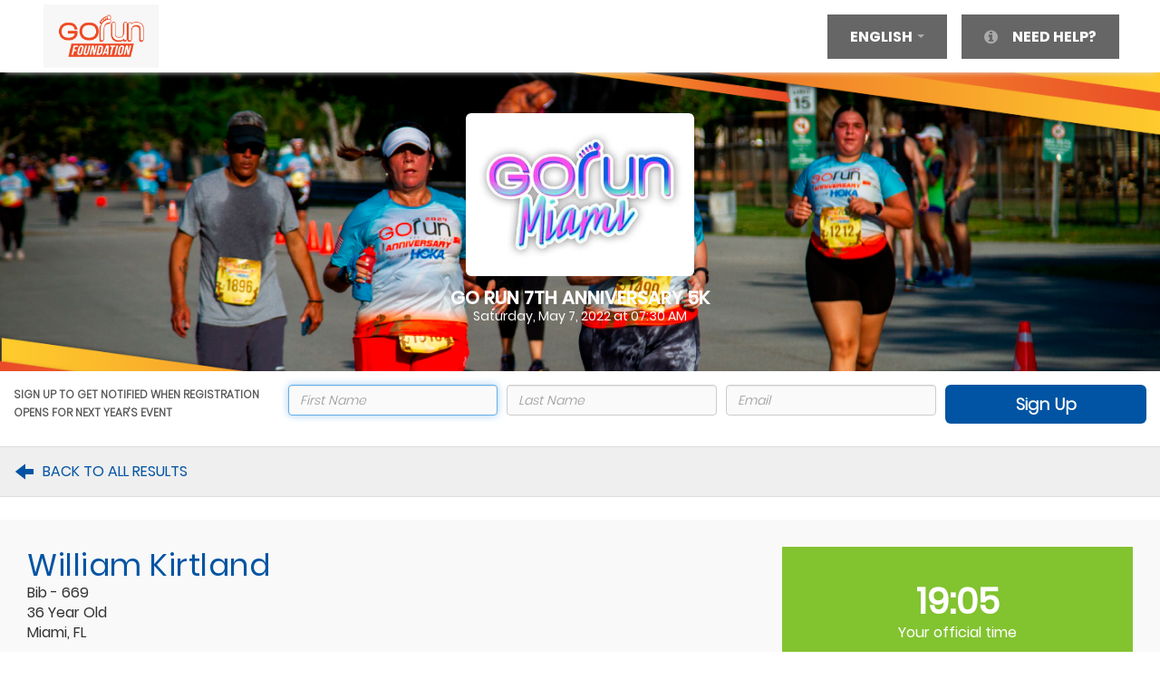

--- FILE ---
content_type: text/html; charset=utf-8
request_url: https://events.hakuapp.com/?registration_number=1176573013
body_size: 23929
content:
<!DOCTYPE html>
<html lang="en">
<head>
  <meta charset="utf-8">
  <meta name="viewport" content="width=device-width, initial-scale=1">
  <meta http-equiv="X-UA-Compatible" content="IE=Edge"/>
  <meta name="description" content="Check out my results for GO RUN 7TH ANNIVERSARY 5K">
  <meta property="og:site_name" content=""/>
  <meta property="og:title" content=""/>
  <meta property="og:type" content="fitness.course"/>
  <meta property="og:description" content="Check out my results for GO RUN 7TH ANNIVERSARY 5K" />
  <meta property="og:locale" content="en_US" />
  <meta property="og:image" content="https://s3.amazonaws.com/hakuapps/prod/6c60ec86532f6ec75785a8b04e009c6094561495.jpg?1642445848" />
  <meta property="fb:app_id" content="764086813707274" />
  <meta property="og:url" content="https://events.hakuapp.com/go-run-5k-run-walk"/>
    <meta content="noindex, nofollow" name="robots"></meta><meta content="noindex, nofollow" name="AddSearchBot"></meta><meta content="noindex, nofollow" name="AI2Bot"></meta><meta content="noindex, nofollow" name="AI2Bot-DeepResearchEval"></meta><meta content="noindex, nofollow" name="Ai2Bot-Dolma"></meta><meta content="noindex, nofollow" name="aiHitBot"></meta><meta content="noindex, nofollow" name="amazon-kendra"></meta><meta content="noindex, nofollow" name="Amazonbot"></meta><meta content="noindex, nofollow" name="AmazonBuyForMe"></meta><meta content="noindex, nofollow" name="Andibot"></meta><meta content="noindex, nofollow" name="Anomura"></meta><meta content="noindex, nofollow" name="anthropic-ai"></meta><meta content="noindex, nofollow" name="Applebot"></meta><meta content="noindex, nofollow" name="Applebot-Extended"></meta><meta content="noindex, nofollow" name="atlassian-bot"></meta><meta content="noindex, nofollow" name="Awario"></meta><meta content="noindex, nofollow" name="bedrockbot"></meta><meta content="noindex, nofollow" name="bigsur.ai"></meta><meta content="noindex, nofollow" name="Bravebot"></meta><meta content="noindex, nofollow" name="Brightbot 1.0"></meta><meta content="noindex, nofollow" name="BuddyBot"></meta><meta content="noindex, nofollow" name="Bytespider"></meta><meta content="noindex, nofollow" name="CCBot"></meta><meta content="noindex, nofollow" name="Channel3Bot"></meta><meta content="noindex, nofollow" name="ChatGLM-Spider"></meta><meta content="noindex, nofollow" name="ChatGPT Agent"></meta><meta content="noindex, nofollow" name="ChatGPT-User"></meta><meta content="noindex, nofollow" name="Claude-SearchBot"></meta><meta content="noindex, nofollow" name="Claude-User"></meta><meta content="noindex, nofollow" name="Claude-Web"></meta><meta content="noindex, nofollow" name="ClaudeBot"></meta><meta content="noindex, nofollow" name="Cloudflare-AutoRAG"></meta><meta content="noindex, nofollow" name="CloudVertexBot"></meta><meta content="noindex, nofollow" name="cohere-ai"></meta><meta content="noindex, nofollow" name="cohere-training-data-crawler"></meta><meta content="noindex, nofollow" name="Cotoyogi"></meta><meta content="noindex, nofollow" name="Crawl4AI"></meta><meta content="noindex, nofollow" name="Crawlspace"></meta><meta content="noindex, nofollow" name="Datenbank Crawler"></meta><meta content="noindex, nofollow" name="DeepSeekBot"></meta><meta content="noindex, nofollow" name="Devin"></meta><meta content="noindex, nofollow" name="Diffbot"></meta><meta content="noindex, nofollow" name="DuckAssistBot"></meta><meta content="noindex, nofollow" name="Echobot Bot"></meta><meta content="noindex, nofollow" name="EchoboxBot"></meta><meta content="noindex, nofollow" name="FacebookBot"></meta><meta content="noindex, nofollow" name="facebookexternalhit"></meta><meta content="noindex, nofollow" name="Factset_spyderbot"></meta><meta content="noindex, nofollow" name="FirecrawlAgent"></meta><meta content="noindex, nofollow" name="FriendlyCrawler"></meta><meta content="noindex, nofollow" name="Gemini-Deep-Research"></meta><meta content="noindex, nofollow" name="Google-CloudVertexBot"></meta><meta content="noindex, nofollow" name="Google-Extended"></meta><meta content="noindex, nofollow" name="Google-Firebase"></meta><meta content="noindex, nofollow" name="Google-NotebookLM"></meta><meta content="noindex, nofollow" name="GoogleAgent-Mariner"></meta><meta content="noindex, nofollow" name="GoogleOther"></meta><meta content="noindex, nofollow" name="GoogleOther-Image"></meta><meta content="noindex, nofollow" name="GoogleOther-Video"></meta><meta content="noindex, nofollow" name="GPTBot"></meta><meta content="noindex, nofollow" name="iAskBot"></meta><meta content="noindex, nofollow" name="iaskspider"></meta><meta content="noindex, nofollow" name="iaskspider/2.0"></meta><meta content="noindex, nofollow" name="IbouBot"></meta><meta content="noindex, nofollow" name="ICC-Crawler"></meta><meta content="noindex, nofollow" name="ImagesiftBot"></meta><meta content="noindex, nofollow" name="imageSpider"></meta><meta content="noindex, nofollow" name="img2dataset"></meta><meta content="noindex, nofollow" name="ISSCyberRiskCrawler"></meta><meta content="noindex, nofollow" name="Kangaroo Bot"></meta><meta content="noindex, nofollow" name="KlaviyoAIBot"></meta><meta content="noindex, nofollow" name="KunatoCrawler"></meta><meta content="noindex, nofollow" name="laion-huggingface-processor"></meta><meta content="noindex, nofollow" name="LAIONDownloader"></meta><meta content="noindex, nofollow" name="LCC"></meta><meta content="noindex, nofollow" name="LinerBot"></meta><meta content="noindex, nofollow" name="Linguee Bot"></meta><meta content="noindex, nofollow" name="LinkupBot"></meta><meta content="noindex, nofollow" name="Manus-User"></meta><meta content="noindex, nofollow" name="meta-externalagent"></meta><meta content="noindex, nofollow" name="Meta-ExternalAgent"></meta><meta content="noindex, nofollow" name="meta-externalfetcher"></meta><meta content="noindex, nofollow" name="Meta-ExternalFetcher"></meta><meta content="noindex, nofollow" name="meta-webindexer"></meta><meta content="noindex, nofollow" name="MistralAI-User"></meta><meta content="noindex, nofollow" name="MistralAI-User/1.0"></meta><meta content="noindex, nofollow" name="MyCentralAIScraperBot"></meta><meta content="noindex, nofollow" name="netEstate Imprint Crawler"></meta><meta content="noindex, nofollow" name="NotebookLM"></meta><meta content="noindex, nofollow" name="NovaAct"></meta><meta content="noindex, nofollow" name="OAI-SearchBot"></meta><meta content="noindex, nofollow" name="omgili"></meta><meta content="noindex, nofollow" name="omgilibot"></meta><meta content="noindex, nofollow" name="OpenAI"></meta><meta content="noindex, nofollow" name="Operator"></meta><meta content="noindex, nofollow" name="PanguBot"></meta><meta content="noindex, nofollow" name="Panscient"></meta><meta content="noindex, nofollow" name="panscient.com"></meta><meta content="noindex, nofollow" name="Perplexity-User"></meta><meta content="noindex, nofollow" name="PerplexityBot"></meta><meta content="noindex, nofollow" name="PetalBot"></meta><meta content="noindex, nofollow" name="PhindBot"></meta><meta content="noindex, nofollow" name="Poggio-Citations"></meta><meta content="noindex, nofollow" name="Poseidon Research Crawler"></meta><meta content="noindex, nofollow" name="QualifiedBot"></meta><meta content="noindex, nofollow" name="QuillBot"></meta><meta content="noindex, nofollow" name="quillbot.com"></meta><meta content="noindex, nofollow" name="SBIntuitionsBot"></meta><meta content="noindex, nofollow" name="Scrapy"></meta><meta content="noindex, nofollow" name="SemrushBot-OCOB"></meta><meta content="noindex, nofollow" name="SemrushBot-SWA"></meta><meta content="noindex, nofollow" name="ShapBot"></meta><meta content="noindex, nofollow" name="Sidetrade indexer bot"></meta><meta content="noindex, nofollow" name="Spider"></meta><meta content="noindex, nofollow" name="TavilyBot"></meta><meta content="noindex, nofollow" name="TerraCotta"></meta><meta content="noindex, nofollow" name="Thinkbot"></meta><meta content="noindex, nofollow" name="TikTokSpider"></meta><meta content="noindex, nofollow" name="Timpibot"></meta><meta content="noindex, nofollow" name="TwinAgent"></meta><meta content="noindex, nofollow" name="VelenPublicWebCrawler"></meta><meta content="noindex, nofollow" name="WARDBot"></meta><meta content="noindex, nofollow" name="Webzio-Extended"></meta><meta content="noindex, nofollow" name="webzio-extended"></meta><meta content="noindex, nofollow" name="wpbot"></meta><meta content="noindex, nofollow" name="WRTNBot"></meta><meta content="noindex, nofollow" name="YaK"></meta><meta content="noindex, nofollow" name="YandexAdditional"></meta><meta content="noindex, nofollow" name="YandexAdditionalBot"></meta><meta content="noindex, nofollow" name="YouBot"></meta><meta content="noindex, nofollow" name="ZanistaBot"></meta>

  <title>haku</title>
    <link href="https://promotion-static.hakuapp.com/assets/favicon-a7a6209562cac12c79ec8b2c46c05f0d.png" rel="shortcut icon" type="image/png" />
    <link rel="apple-touch-icon-precomposed" href="https://promotion-static.hakuapp.com/assets/apple-touch-icon-precomposed-e9573b7e73d59e0306baf77602e98101.png" />
    <link rel="apple-touch-icon" href="https://promotion-static.hakuapp.com/assets/apple-touch-icon-7186d04d855080fc871235d22ad2abb7.png" />
  <meta content="authenticity_token" name="csrf-param" />
<meta content="hW/X21d1hFX5OEITX1QB83LgNgIpIsCSS0r7yQJ7UMQ=" name="csrf-token" />

    <style>
      :root {
      
      }
  </style>

  <link href="https://promotion-static.hakuapp.com/assets/specific/events/event_result-30bac5519ada2f976095ba05988a061d.css" media="all" rel="stylesheet" type="text/css" />
    <style>
    
  </style>


  <script src="https://promotion-static.hakuapp.com/assets/i18n/i18n-57a50cd20292b925289909d741322c40.js" type="text/javascript"></script>
<script src="https://promotion-static.hakuapp.com/assets/i18n/translations-0d34bc0ab508460660e701d81b460cbb.js" type="text/javascript"></script>

<meta id="_i18n__locale" property="haku:i18n:_locale" />
<meta content="en,es" id="_i18n_available_locales" property="haku:i18n:available_locales" />
<meta content="en-US" id="_i18n_locale" property="haku:i18n:locale" />
<meta content="en" id="_i18n_base_locale" property="haku:i18n:base_locale" />
<meta content="en" id="_i18n_default_locale" property="haku:i18n:default_locale" />
<meta content="true" id="_i18n_is_default_locale" property="haku:i18n:is_default_locale" />

<script src="https://promotion-static.hakuapp.com/assets/i18n/setup_locale-014fc64b897820357be49bc54b5b75a8.js" type="text/javascript"></script>


    <script src="https://promotion-static.hakuapp.com/assets/application-f82de1d6f92bd124e78f36354d2d076d.js" type="text/javascript"></script>

    <input id="event_key" name="event_key" type="hidden" value="5bad6eac6079a714646f" />
    <input id="organization_key" name="organization_key" type="hidden" value="703cea36286659945c56" />
    <input id="search_url" name="search_url" type="hidden" value="https://register.hakuapp.com/registrations/search.json?callback=?" />
    <input id="email_url" name="email_url" type="hidden" value="https://register.hakuapp.com/registrations/send_registration_email.json?callback=?" />
    <input id="check_in_url" name="check_in_url" type="hidden" value="https://register.hakuapp.com/registrations/send_check_in_pass_email.json?callback=?" />
    <input id="error_url" name="error_url" type="hidden" value="https://register.hakuapp.com/errors/capture_system_error.json?callback=?" />



    <script type="application/ld+json">
  { "@context": "http://schema.org",
    "@type": "Event",
    "name": "GO RUN 7TH ANNIVERSARY 5K ",
    "location": {
      "@type": "Place",
      "name": "Tamiami Park",
      "address": {
        "@type": "PostalAddress",
        "streetAddress": "11201 SW 24TH ST",
        "addressLocality": "Miami",
        "postalCode": "33165-2229",
        "addressRegion": "FL",
        "addressCountry": "US"
      }
    },
    "startDate": "2022-05-07T11:30:00Z",
    "url": "https://events.hakuapp.com/go-run-5k-run-walk",
    "description": "Join us on May 7th for the 7th annual anniversary Go Run 5K!  Our goal is to make this the most family friendly signature race in Miami. The race will have a flat course that will appeal to runners chasing personal records. ",
    "image": "https://s3.amazonaws.com/hakuapps/prod/6c60ec86532f6ec75785a8b04e009c6094561495.jpg?1642445848"
  }
  </script>



  <script type="text/javascript">
var _gaq = _gaq || [];
_gaq.push(['_setAccount','UA-40433912-1']);
_gaq.push(['_setDomainName','auto']);
_gaq.push(['_trackPageview']);
(function() {
var ga = document.createElement('script'); ga.type = 'text/javascript'; ga.async = true;
ga.src = ('https:' == document.location.protocol ? 'https://ssl' : 'http://www') + '.google-analytics.com/ga.js';
var s = document.getElementsByTagName('script')[0]; s.parentNode.insertBefore(ga, s);
})();
</script>

  <link href="https://promotion-static.hakuapp.com/assets/utilities/utilities-a97f5d8acf003d20ac50f07ae3d58798.css" media="all" rel="stylesheet" type="text/css" />
  
  <meta content="USD" id="_i18n__currency_code" property="haku:i18n:_currency_code" />
<meta content="$" id="_i18n_currency_format_unit" property="haku:i18n:currency_format:unit" />
<meta content="%u%n" id="_i18n_currency_format_format" property="haku:i18n:currency_format:format" />

<script src="https://promotion-static.hakuapp.com/assets/i18n/setup_accounting-146e52b353fb865cd4424489bd2b5d7b.js" type="text/javascript"></script>

  <link href="https://promotion-static.hakuapp.com/stylesheets/intl-tel-input@21.2.8/intlTelInput.min.css" media="screen" rel="stylesheet" type="text/css" />
<script src="https://promotion-static.hakuapp.com/javascripts/intl-tel-input@21.2.8/intlTelInput.min.js" type="text/javascript"></script>
<script src="https://promotion-static.hakuapp.com/javascripts/intl-tel-input@21.2.8/utils.js" type="text/javascript"></script>
<script src="https://promotion-static.hakuapp.com/assets/intl_tel_input/intl_tel_input-6031adb72c60746728c4497b8a5e01d4.js" type="text/javascript"></script>


<meta content="{&quot;ad&quot;:{&quot;iso2&quot;:&quot;ad&quot;,&quot;name&quot;:&quot;Andorra&quot;,&quot;national_prefix&quot;:&quot;None&quot;,&quot;translations&quot;:{}},&quot;ae&quot;:{&quot;iso2&quot;:&quot;ae&quot;,&quot;name&quot;:&quot;United Arab Emirates&quot;,&quot;national_prefix&quot;:&quot;0&quot;,&quot;translations&quot;:{}},&quot;af&quot;:{&quot;iso2&quot;:&quot;af&quot;,&quot;name&quot;:&quot;Afghanistan&quot;,&quot;national_prefix&quot;:&quot;0&quot;,&quot;translations&quot;:{}},&quot;ag&quot;:{&quot;iso2&quot;:&quot;ag&quot;,&quot;name&quot;:&quot;Antigua and Barbuda&quot;,&quot;national_prefix&quot;:&quot;1&quot;,&quot;translations&quot;:{}},&quot;ai&quot;:{&quot;iso2&quot;:&quot;ai&quot;,&quot;name&quot;:&quot;Anguilla&quot;,&quot;national_prefix&quot;:&quot;1&quot;,&quot;translations&quot;:{}},&quot;al&quot;:{&quot;iso2&quot;:&quot;al&quot;,&quot;name&quot;:&quot;Albania&quot;,&quot;national_prefix&quot;:&quot;0&quot;,&quot;translations&quot;:{}},&quot;am&quot;:{&quot;iso2&quot;:&quot;am&quot;,&quot;name&quot;:&quot;Armenia&quot;,&quot;national_prefix&quot;:&quot;8&quot;,&quot;translations&quot;:{}},&quot;ao&quot;:{&quot;iso2&quot;:&quot;ao&quot;,&quot;name&quot;:&quot;Angola&quot;,&quot;national_prefix&quot;:&quot;0&quot;,&quot;translations&quot;:{}},&quot;aq&quot;:{&quot;iso2&quot;:&quot;aq&quot;,&quot;name&quot;:&quot;Antarctica&quot;,&quot;national_prefix&quot;:&quot;&quot;,&quot;translations&quot;:{}},&quot;ar&quot;:{&quot;iso2&quot;:&quot;ar&quot;,&quot;name&quot;:&quot;Argentina&quot;,&quot;national_prefix&quot;:&quot;0&quot;,&quot;translations&quot;:{}},&quot;as&quot;:{&quot;iso2&quot;:&quot;as&quot;,&quot;name&quot;:&quot;American Samoa&quot;,&quot;national_prefix&quot;:&quot;1&quot;,&quot;translations&quot;:{}},&quot;at&quot;:{&quot;iso2&quot;:&quot;at&quot;,&quot;name&quot;:&quot;Austria&quot;,&quot;national_prefix&quot;:&quot;0&quot;,&quot;translations&quot;:{}},&quot;au&quot;:{&quot;iso2&quot;:&quot;au&quot;,&quot;name&quot;:&quot;Australia&quot;,&quot;national_prefix&quot;:&quot;0&quot;,&quot;translations&quot;:{}},&quot;aw&quot;:{&quot;iso2&quot;:&quot;aw&quot;,&quot;name&quot;:&quot;Aruba&quot;,&quot;national_prefix&quot;:&quot;None&quot;,&quot;translations&quot;:{}},&quot;ax&quot;:{&quot;iso2&quot;:&quot;ax&quot;,&quot;name&quot;:&quot;\u00c5land Islands&quot;,&quot;national_prefix&quot;:&quot;&quot;,&quot;translations&quot;:{}},&quot;az&quot;:{&quot;iso2&quot;:&quot;az&quot;,&quot;name&quot;:&quot;Azerbaijan&quot;,&quot;national_prefix&quot;:&quot;8&quot;,&quot;translations&quot;:{}},&quot;ba&quot;:{&quot;iso2&quot;:&quot;ba&quot;,&quot;name&quot;:&quot;Bosnia and Herzegovina&quot;,&quot;national_prefix&quot;:&quot;0&quot;,&quot;translations&quot;:{}},&quot;bb&quot;:{&quot;iso2&quot;:&quot;bb&quot;,&quot;name&quot;:&quot;Barbados&quot;,&quot;national_prefix&quot;:&quot;1&quot;,&quot;translations&quot;:{}},&quot;bd&quot;:{&quot;iso2&quot;:&quot;bd&quot;,&quot;name&quot;:&quot;Bangladesh&quot;,&quot;national_prefix&quot;:&quot;0&quot;,&quot;translations&quot;:{}},&quot;be&quot;:{&quot;iso2&quot;:&quot;be&quot;,&quot;name&quot;:&quot;Belgium&quot;,&quot;national_prefix&quot;:&quot;0&quot;,&quot;translations&quot;:{}},&quot;bf&quot;:{&quot;iso2&quot;:&quot;bf&quot;,&quot;name&quot;:&quot;Burkina Faso&quot;,&quot;national_prefix&quot;:&quot;None&quot;,&quot;translations&quot;:{}},&quot;bg&quot;:{&quot;iso2&quot;:&quot;bg&quot;,&quot;name&quot;:&quot;Bulgaria&quot;,&quot;national_prefix&quot;:&quot;0&quot;,&quot;translations&quot;:{}},&quot;bh&quot;:{&quot;iso2&quot;:&quot;bh&quot;,&quot;name&quot;:&quot;Bahrain&quot;,&quot;national_prefix&quot;:&quot;None&quot;,&quot;translations&quot;:{}},&quot;bi&quot;:{&quot;iso2&quot;:&quot;bi&quot;,&quot;name&quot;:&quot;Burundi&quot;,&quot;national_prefix&quot;:&quot;None&quot;,&quot;translations&quot;:{}},&quot;bj&quot;:{&quot;iso2&quot;:&quot;bj&quot;,&quot;name&quot;:&quot;Benin&quot;,&quot;national_prefix&quot;:&quot;None&quot;,&quot;translations&quot;:{}},&quot;bl&quot;:{&quot;iso2&quot;:&quot;bl&quot;,&quot;name&quot;:&quot;Saint Barth\u00e9lemy&quot;,&quot;national_prefix&quot;:&quot;&quot;,&quot;translations&quot;:{}},&quot;bm&quot;:{&quot;iso2&quot;:&quot;bm&quot;,&quot;name&quot;:&quot;Bermuda&quot;,&quot;national_prefix&quot;:&quot;1&quot;,&quot;translations&quot;:{}},&quot;bn&quot;:{&quot;iso2&quot;:&quot;bn&quot;,&quot;name&quot;:&quot;Brunei Darussalam&quot;,&quot;national_prefix&quot;:&quot;0&quot;,&quot;translations&quot;:{}},&quot;bo&quot;:{&quot;iso2&quot;:&quot;bo&quot;,&quot;name&quot;:&quot;Bolivia (Plurinational State of)&quot;,&quot;national_prefix&quot;:&quot;010&quot;,&quot;translations&quot;:{}},&quot;bq&quot;:{&quot;iso2&quot;:&quot;bq&quot;,&quot;name&quot;:&quot;Bonaire, Sint Eustatius and Saba&quot;,&quot;national_prefix&quot;:&quot;0&quot;,&quot;translations&quot;:{}},&quot;br&quot;:{&quot;iso2&quot;:&quot;br&quot;,&quot;name&quot;:&quot;Brazil&quot;,&quot;national_prefix&quot;:&quot;014&quot;,&quot;translations&quot;:{}},&quot;bs&quot;:{&quot;iso2&quot;:&quot;bs&quot;,&quot;name&quot;:&quot;Bahamas&quot;,&quot;national_prefix&quot;:&quot;1&quot;,&quot;translations&quot;:{}},&quot;bt&quot;:{&quot;iso2&quot;:&quot;bt&quot;,&quot;name&quot;:&quot;Bhutan&quot;,&quot;national_prefix&quot;:&quot;None&quot;,&quot;translations&quot;:{}},&quot;bv&quot;:{&quot;iso2&quot;:&quot;bv&quot;,&quot;name&quot;:&quot;Bouvet Island&quot;,&quot;national_prefix&quot;:&quot;&quot;,&quot;translations&quot;:{}},&quot;bw&quot;:{&quot;iso2&quot;:&quot;bw&quot;,&quot;name&quot;:&quot;Botswana&quot;,&quot;national_prefix&quot;:&quot;None&quot;,&quot;translations&quot;:{}},&quot;by&quot;:{&quot;iso2&quot;:&quot;by&quot;,&quot;name&quot;:&quot;Belarus&quot;,&quot;national_prefix&quot;:&quot;8&quot;,&quot;translations&quot;:{}},&quot;bz&quot;:{&quot;iso2&quot;:&quot;bz&quot;,&quot;name&quot;:&quot;Belize&quot;,&quot;national_prefix&quot;:&quot;0&quot;,&quot;translations&quot;:{}},&quot;ca&quot;:{&quot;iso2&quot;:&quot;ca&quot;,&quot;name&quot;:&quot;Canada&quot;,&quot;national_prefix&quot;:&quot;1&quot;,&quot;translations&quot;:{}},&quot;cc&quot;:{&quot;iso2&quot;:&quot;cc&quot;,&quot;name&quot;:&quot;Cocos (Keeling) Islands&quot;,&quot;national_prefix&quot;:&quot;0&quot;,&quot;translations&quot;:{}},&quot;cd&quot;:{&quot;iso2&quot;:&quot;cd&quot;,&quot;name&quot;:&quot;Congo (Democratic Republic of the)&quot;,&quot;national_prefix&quot;:&quot;None&quot;,&quot;translations&quot;:{}},&quot;cf&quot;:{&quot;iso2&quot;:&quot;cf&quot;,&quot;name&quot;:&quot;Central African Republic&quot;,&quot;national_prefix&quot;:&quot;None&quot;,&quot;translations&quot;:{}},&quot;cg&quot;:{&quot;iso2&quot;:&quot;cg&quot;,&quot;name&quot;:&quot;Congo&quot;,&quot;national_prefix&quot;:&quot;None&quot;,&quot;translations&quot;:{}},&quot;ch&quot;:{&quot;iso2&quot;:&quot;ch&quot;,&quot;name&quot;:&quot;Switzerland&quot;,&quot;national_prefix&quot;:&quot;0&quot;,&quot;translations&quot;:{}},&quot;ci&quot;:{&quot;iso2&quot;:&quot;ci&quot;,&quot;name&quot;:&quot;C\u00f4te d&#x27;Ivoire&quot;,&quot;national_prefix&quot;:&quot;0&quot;,&quot;translations&quot;:{}},&quot;ck&quot;:{&quot;iso2&quot;:&quot;ck&quot;,&quot;name&quot;:&quot;Cook Islands&quot;,&quot;national_prefix&quot;:&quot;00&quot;,&quot;translations&quot;:{}},&quot;cl&quot;:{&quot;iso2&quot;:&quot;cl&quot;,&quot;name&quot;:&quot;Chile&quot;,&quot;national_prefix&quot;:&quot;0&quot;,&quot;translations&quot;:{}},&quot;cm&quot;:{&quot;iso2&quot;:&quot;cm&quot;,&quot;name&quot;:&quot;Cameroon&quot;,&quot;national_prefix&quot;:&quot;None&quot;,&quot;translations&quot;:{}},&quot;cn&quot;:{&quot;iso2&quot;:&quot;cn&quot;,&quot;name&quot;:&quot;China&quot;,&quot;national_prefix&quot;:&quot;0&quot;,&quot;translations&quot;:{}},&quot;co&quot;:{&quot;iso2&quot;:&quot;co&quot;,&quot;name&quot;:&quot;Colombia&quot;,&quot;national_prefix&quot;:&quot;05&quot;,&quot;translations&quot;:{}},&quot;cr&quot;:{&quot;iso2&quot;:&quot;cr&quot;,&quot;name&quot;:&quot;Costa Rica&quot;,&quot;national_prefix&quot;:&quot;None&quot;,&quot;translations&quot;:{}},&quot;cu&quot;:{&quot;iso2&quot;:&quot;cu&quot;,&quot;name&quot;:&quot;Cuba&quot;,&quot;national_prefix&quot;:&quot;0&quot;,&quot;translations&quot;:{}},&quot;cv&quot;:{&quot;iso2&quot;:&quot;cv&quot;,&quot;name&quot;:&quot;Cabo Verde&quot;,&quot;national_prefix&quot;:&quot;None&quot;,&quot;translations&quot;:{}},&quot;cw&quot;:{&quot;iso2&quot;:&quot;cw&quot;,&quot;name&quot;:&quot;Cura\u00e7ao&quot;,&quot;national_prefix&quot;:&quot;0&quot;,&quot;translations&quot;:{}},&quot;cx&quot;:{&quot;iso2&quot;:&quot;cx&quot;,&quot;name&quot;:&quot;Christmas Island&quot;,&quot;national_prefix&quot;:&quot;0&quot;,&quot;translations&quot;:{}},&quot;cy&quot;:{&quot;iso2&quot;:&quot;cy&quot;,&quot;name&quot;:&quot;Cyprus&quot;,&quot;national_prefix&quot;:&quot;None&quot;,&quot;translations&quot;:{}},&quot;cz&quot;:{&quot;iso2&quot;:&quot;cz&quot;,&quot;name&quot;:&quot;Czechia&quot;,&quot;national_prefix&quot;:&quot;None&quot;,&quot;translations&quot;:{}},&quot;de&quot;:{&quot;iso2&quot;:&quot;de&quot;,&quot;name&quot;:&quot;Germany&quot;,&quot;national_prefix&quot;:&quot;0&quot;,&quot;translations&quot;:{}},&quot;dj&quot;:{&quot;iso2&quot;:&quot;dj&quot;,&quot;name&quot;:&quot;Djibouti&quot;,&quot;national_prefix&quot;:&quot;None&quot;,&quot;translations&quot;:{}},&quot;dk&quot;:{&quot;iso2&quot;:&quot;dk&quot;,&quot;name&quot;:&quot;Denmark&quot;,&quot;national_prefix&quot;:&quot;None&quot;,&quot;translations&quot;:{}},&quot;dm&quot;:{&quot;iso2&quot;:&quot;dm&quot;,&quot;name&quot;:&quot;Dominica&quot;,&quot;national_prefix&quot;:&quot;1&quot;,&quot;translations&quot;:{}},&quot;do&quot;:{&quot;iso2&quot;:&quot;do&quot;,&quot;name&quot;:&quot;Dominican Republic&quot;,&quot;national_prefix&quot;:&quot;1&quot;,&quot;translations&quot;:{}},&quot;dz&quot;:{&quot;iso2&quot;:&quot;dz&quot;,&quot;name&quot;:&quot;Algeria&quot;,&quot;national_prefix&quot;:&quot;7&quot;,&quot;translations&quot;:{}},&quot;ec&quot;:{&quot;iso2&quot;:&quot;ec&quot;,&quot;name&quot;:&quot;Ecuador&quot;,&quot;national_prefix&quot;:&quot;0&quot;,&quot;translations&quot;:{}},&quot;ee&quot;:{&quot;iso2&quot;:&quot;ee&quot;,&quot;name&quot;:&quot;Estonia&quot;,&quot;national_prefix&quot;:&quot;None&quot;,&quot;translations&quot;:{}},&quot;eg&quot;:{&quot;iso2&quot;:&quot;eg&quot;,&quot;name&quot;:&quot;Egypt&quot;,&quot;national_prefix&quot;:&quot;0&quot;,&quot;translations&quot;:{}},&quot;eh&quot;:{&quot;iso2&quot;:&quot;eh&quot;,&quot;name&quot;:&quot;Western Sahara&quot;,&quot;national_prefix&quot;:&quot;&quot;,&quot;translations&quot;:{}},&quot;er&quot;:{&quot;iso2&quot;:&quot;er&quot;,&quot;name&quot;:&quot;Eritrea&quot;,&quot;national_prefix&quot;:&quot;0&quot;,&quot;translations&quot;:{}},&quot;es&quot;:{&quot;iso2&quot;:&quot;es&quot;,&quot;name&quot;:&quot;Spain&quot;,&quot;national_prefix&quot;:&quot;None&quot;,&quot;translations&quot;:{}},&quot;et&quot;:{&quot;iso2&quot;:&quot;et&quot;,&quot;name&quot;:&quot;Ethiopia&quot;,&quot;national_prefix&quot;:&quot;0&quot;,&quot;translations&quot;:{}},&quot;fi&quot;:{&quot;iso2&quot;:&quot;fi&quot;,&quot;name&quot;:&quot;Finland&quot;,&quot;national_prefix&quot;:&quot;0&quot;,&quot;translations&quot;:{}},&quot;fj&quot;:{&quot;iso2&quot;:&quot;fj&quot;,&quot;name&quot;:&quot;Fiji&quot;,&quot;national_prefix&quot;:&quot;None&quot;,&quot;translations&quot;:{}},&quot;fk&quot;:{&quot;iso2&quot;:&quot;fk&quot;,&quot;name&quot;:&quot;Falkland Islands (Malvinas)&quot;,&quot;national_prefix&quot;:&quot;None&quot;,&quot;translations&quot;:{}},&quot;fm&quot;:{&quot;iso2&quot;:&quot;fm&quot;,&quot;name&quot;:&quot;Micronesia (Federated States of)&quot;,&quot;national_prefix&quot;:&quot;1&quot;,&quot;translations&quot;:{}},&quot;fo&quot;:{&quot;iso2&quot;:&quot;fo&quot;,&quot;name&quot;:&quot;Faroe Islands&quot;,&quot;national_prefix&quot;:&quot;None&quot;,&quot;translations&quot;:{}},&quot;fr&quot;:{&quot;iso2&quot;:&quot;fr&quot;,&quot;name&quot;:&quot;France&quot;,&quot;national_prefix&quot;:&quot;0&quot;,&quot;translations&quot;:{}},&quot;ga&quot;:{&quot;iso2&quot;:&quot;ga&quot;,&quot;name&quot;:&quot;Gabon&quot;,&quot;national_prefix&quot;:&quot;None&quot;,&quot;translations&quot;:{}},&quot;gb&quot;:{&quot;iso2&quot;:&quot;gb&quot;,&quot;name&quot;:&quot;United Kingdom of Great Britain and Northern Ireland&quot;,&quot;national_prefix&quot;:&quot;0&quot;,&quot;translations&quot;:{}},&quot;gd&quot;:{&quot;iso2&quot;:&quot;gd&quot;,&quot;name&quot;:&quot;Grenada&quot;,&quot;national_prefix&quot;:&quot;1&quot;,&quot;translations&quot;:{}},&quot;ge&quot;:{&quot;iso2&quot;:&quot;ge&quot;,&quot;name&quot;:&quot;Georgia&quot;,&quot;national_prefix&quot;:&quot;8*&quot;,&quot;translations&quot;:{}},&quot;gf&quot;:{&quot;iso2&quot;:&quot;gf&quot;,&quot;name&quot;:&quot;French Guiana&quot;,&quot;national_prefix&quot;:&quot;None&quot;,&quot;translations&quot;:{}},&quot;gg&quot;:{&quot;iso2&quot;:&quot;gg&quot;,&quot;name&quot;:&quot;Guernsey&quot;,&quot;national_prefix&quot;:&quot;&quot;,&quot;translations&quot;:{}},&quot;gh&quot;:{&quot;iso2&quot;:&quot;gh&quot;,&quot;name&quot;:&quot;Ghana&quot;,&quot;national_prefix&quot;:&quot;None&quot;,&quot;translations&quot;:{}},&quot;gi&quot;:{&quot;iso2&quot;:&quot;gi&quot;,&quot;name&quot;:&quot;Gibraltar&quot;,&quot;national_prefix&quot;:&quot;None&quot;,&quot;translations&quot;:{}},&quot;gl&quot;:{&quot;iso2&quot;:&quot;gl&quot;,&quot;name&quot;:&quot;Greenland&quot;,&quot;national_prefix&quot;:&quot;None&quot;,&quot;translations&quot;:{}},&quot;gm&quot;:{&quot;iso2&quot;:&quot;gm&quot;,&quot;name&quot;:&quot;Gambia&quot;,&quot;national_prefix&quot;:&quot;None&quot;,&quot;translations&quot;:{}},&quot;gn&quot;:{&quot;iso2&quot;:&quot;gn&quot;,&quot;name&quot;:&quot;Guinea&quot;,&quot;national_prefix&quot;:&quot;None&quot;,&quot;translations&quot;:{}},&quot;gp&quot;:{&quot;iso2&quot;:&quot;gp&quot;,&quot;name&quot;:&quot;Guadeloupe&quot;,&quot;national_prefix&quot;:&quot;None&quot;,&quot;translations&quot;:{}},&quot;gq&quot;:{&quot;iso2&quot;:&quot;gq&quot;,&quot;name&quot;:&quot;Equatorial Guinea&quot;,&quot;national_prefix&quot;:&quot;None&quot;,&quot;translations&quot;:{}},&quot;gr&quot;:{&quot;iso2&quot;:&quot;gr&quot;,&quot;name&quot;:&quot;Greece&quot;,&quot;national_prefix&quot;:&quot;None&quot;,&quot;translations&quot;:{}},&quot;gs&quot;:{&quot;iso2&quot;:&quot;gs&quot;,&quot;name&quot;:&quot;South Georgia and the South Sandwich Islands&quot;,&quot;national_prefix&quot;:&quot;&quot;,&quot;translations&quot;:{}},&quot;gt&quot;:{&quot;iso2&quot;:&quot;gt&quot;,&quot;name&quot;:&quot;Guatemala&quot;,&quot;national_prefix&quot;:&quot;None&quot;,&quot;translations&quot;:{}},&quot;gu&quot;:{&quot;iso2&quot;:&quot;gu&quot;,&quot;name&quot;:&quot;Guam&quot;,&quot;national_prefix&quot;:&quot;1&quot;,&quot;translations&quot;:{}},&quot;gw&quot;:{&quot;iso2&quot;:&quot;gw&quot;,&quot;name&quot;:&quot;Guinea-Bissau&quot;,&quot;national_prefix&quot;:&quot;None&quot;,&quot;translations&quot;:{}},&quot;gy&quot;:{&quot;iso2&quot;:&quot;gy&quot;,&quot;name&quot;:&quot;Guyana&quot;,&quot;national_prefix&quot;:&quot;None&quot;,&quot;translations&quot;:{}},&quot;hk&quot;:{&quot;iso2&quot;:&quot;hk&quot;,&quot;name&quot;:&quot;Hong Kong&quot;,&quot;national_prefix&quot;:&quot;None&quot;,&quot;translations&quot;:{}},&quot;hm&quot;:{&quot;iso2&quot;:&quot;hm&quot;,&quot;name&quot;:&quot;Heard Island and McDonald Islands&quot;,&quot;national_prefix&quot;:&quot;&quot;,&quot;translations&quot;:{}},&quot;hn&quot;:{&quot;iso2&quot;:&quot;hn&quot;,&quot;name&quot;:&quot;Honduras&quot;,&quot;national_prefix&quot;:&quot;None&quot;,&quot;translations&quot;:{}},&quot;hr&quot;:{&quot;iso2&quot;:&quot;hr&quot;,&quot;name&quot;:&quot;Croatia&quot;,&quot;national_prefix&quot;:&quot;0&quot;,&quot;translations&quot;:{}},&quot;ht&quot;:{&quot;iso2&quot;:&quot;ht&quot;,&quot;name&quot;:&quot;Haiti&quot;,&quot;national_prefix&quot;:&quot;None&quot;,&quot;translations&quot;:{}},&quot;hu&quot;:{&quot;iso2&quot;:&quot;hu&quot;,&quot;name&quot;:&quot;Hungary&quot;,&quot;national_prefix&quot;:&quot;06&quot;,&quot;translations&quot;:{}},&quot;id&quot;:{&quot;iso2&quot;:&quot;id&quot;,&quot;name&quot;:&quot;Indonesia&quot;,&quot;national_prefix&quot;:&quot;0&quot;,&quot;translations&quot;:{}},&quot;ie&quot;:{&quot;iso2&quot;:&quot;ie&quot;,&quot;name&quot;:&quot;Ireland&quot;,&quot;national_prefix&quot;:&quot;0&quot;,&quot;translations&quot;:{}},&quot;il&quot;:{&quot;iso2&quot;:&quot;il&quot;,&quot;name&quot;:&quot;Israel&quot;,&quot;national_prefix&quot;:&quot;0&quot;,&quot;translations&quot;:{}},&quot;im&quot;:{&quot;iso2&quot;:&quot;im&quot;,&quot;name&quot;:&quot;Isle of Man&quot;,&quot;national_prefix&quot;:&quot;&quot;,&quot;translations&quot;:{}},&quot;in&quot;:{&quot;iso2&quot;:&quot;in&quot;,&quot;name&quot;:&quot;India&quot;,&quot;national_prefix&quot;:&quot;0&quot;,&quot;translations&quot;:{}},&quot;io&quot;:{&quot;iso2&quot;:&quot;io&quot;,&quot;name&quot;:&quot;British Indian Ocean Territory&quot;,&quot;national_prefix&quot;:&quot;&quot;,&quot;translations&quot;:{}},&quot;iq&quot;:{&quot;iso2&quot;:&quot;iq&quot;,&quot;name&quot;:&quot;Iraq&quot;,&quot;national_prefix&quot;:&quot;None&quot;,&quot;translations&quot;:{}},&quot;ir&quot;:{&quot;iso2&quot;:&quot;ir&quot;,&quot;name&quot;:&quot;Iran (Islamic Republic of)&quot;,&quot;national_prefix&quot;:&quot;0&quot;,&quot;translations&quot;:{}},&quot;is&quot;:{&quot;iso2&quot;:&quot;is&quot;,&quot;name&quot;:&quot;Iceland&quot;,&quot;national_prefix&quot;:&quot;0&quot;,&quot;translations&quot;:{}},&quot;it&quot;:{&quot;iso2&quot;:&quot;it&quot;,&quot;name&quot;:&quot;Italy&quot;,&quot;national_prefix&quot;:&quot;None&quot;,&quot;translations&quot;:{}},&quot;je&quot;:{&quot;iso2&quot;:&quot;je&quot;,&quot;name&quot;:&quot;Jersey&quot;,&quot;national_prefix&quot;:&quot;&quot;,&quot;translations&quot;:{}},&quot;jm&quot;:{&quot;iso2&quot;:&quot;jm&quot;,&quot;name&quot;:&quot;Jamaica&quot;,&quot;national_prefix&quot;:&quot;1&quot;,&quot;translations&quot;:{}},&quot;jo&quot;:{&quot;iso2&quot;:&quot;jo&quot;,&quot;name&quot;:&quot;Jordan&quot;,&quot;national_prefix&quot;:&quot;0&quot;,&quot;translations&quot;:{}},&quot;jp&quot;:{&quot;iso2&quot;:&quot;jp&quot;,&quot;name&quot;:&quot;Japan&quot;,&quot;national_prefix&quot;:&quot;0&quot;,&quot;translations&quot;:{}},&quot;ke&quot;:{&quot;iso2&quot;:&quot;ke&quot;,&quot;name&quot;:&quot;Kenya&quot;,&quot;national_prefix&quot;:&quot;0&quot;,&quot;translations&quot;:{}},&quot;kg&quot;:{&quot;iso2&quot;:&quot;kg&quot;,&quot;name&quot;:&quot;Kyrgyzstan&quot;,&quot;national_prefix&quot;:&quot;0&quot;,&quot;translations&quot;:{}},&quot;kh&quot;:{&quot;iso2&quot;:&quot;kh&quot;,&quot;name&quot;:&quot;Cambodia&quot;,&quot;national_prefix&quot;:&quot;0&quot;,&quot;translations&quot;:{}},&quot;ki&quot;:{&quot;iso2&quot;:&quot;ki&quot;,&quot;name&quot;:&quot;Kiribati&quot;,&quot;national_prefix&quot;:&quot;None&quot;,&quot;translations&quot;:{}},&quot;km&quot;:{&quot;iso2&quot;:&quot;km&quot;,&quot;name&quot;:&quot;Comoros&quot;,&quot;national_prefix&quot;:&quot;None&quot;,&quot;translations&quot;:{}},&quot;kn&quot;:{&quot;iso2&quot;:&quot;kn&quot;,&quot;name&quot;:&quot;Saint Kitts and Nevis&quot;,&quot;national_prefix&quot;:&quot;1&quot;,&quot;translations&quot;:{}},&quot;kp&quot;:{&quot;iso2&quot;:&quot;kp&quot;,&quot;name&quot;:&quot;Korea (Democratic People&#x27;s Republic of)&quot;,&quot;national_prefix&quot;:&quot;0&quot;,&quot;translations&quot;:{}},&quot;kr&quot;:{&quot;iso2&quot;:&quot;kr&quot;,&quot;name&quot;:&quot;Korea (Republic of)&quot;,&quot;national_prefix&quot;:&quot;0&quot;,&quot;translations&quot;:{}},&quot;kw&quot;:{&quot;iso2&quot;:&quot;kw&quot;,&quot;name&quot;:&quot;Kuwait&quot;,&quot;national_prefix&quot;:&quot;None&quot;,&quot;translations&quot;:{}},&quot;ky&quot;:{&quot;iso2&quot;:&quot;ky&quot;,&quot;name&quot;:&quot;Cayman Islands&quot;,&quot;national_prefix&quot;:&quot;1&quot;,&quot;translations&quot;:{}},&quot;kz&quot;:{&quot;iso2&quot;:&quot;kz&quot;,&quot;name&quot;:&quot;Kazakhstan&quot;,&quot;national_prefix&quot;:&quot;8&quot;,&quot;translations&quot;:{}},&quot;la&quot;:{&quot;iso2&quot;:&quot;la&quot;,&quot;name&quot;:&quot;Lao People&#x27;s Democratic Republic&quot;,&quot;national_prefix&quot;:&quot;0&quot;,&quot;translations&quot;:{}},&quot;lb&quot;:{&quot;iso2&quot;:&quot;lb&quot;,&quot;name&quot;:&quot;Lebanon&quot;,&quot;national_prefix&quot;:&quot;0&quot;,&quot;translations&quot;:{}},&quot;lc&quot;:{&quot;iso2&quot;:&quot;lc&quot;,&quot;name&quot;:&quot;Saint Lucia&quot;,&quot;national_prefix&quot;:&quot;1&quot;,&quot;translations&quot;:{}},&quot;li&quot;:{&quot;iso2&quot;:&quot;li&quot;,&quot;name&quot;:&quot;Liechtenstein&quot;,&quot;national_prefix&quot;:&quot;None&quot;,&quot;translations&quot;:{}},&quot;lk&quot;:{&quot;iso2&quot;:&quot;lk&quot;,&quot;name&quot;:&quot;Sri Lanka&quot;,&quot;national_prefix&quot;:&quot;0&quot;,&quot;translations&quot;:{}},&quot;lr&quot;:{&quot;iso2&quot;:&quot;lr&quot;,&quot;name&quot;:&quot;Liberia&quot;,&quot;national_prefix&quot;:&quot;22&quot;,&quot;translations&quot;:{}},&quot;ls&quot;:{&quot;iso2&quot;:&quot;ls&quot;,&quot;name&quot;:&quot;Lesotho&quot;,&quot;national_prefix&quot;:&quot;None&quot;,&quot;translations&quot;:{}},&quot;lt&quot;:{&quot;iso2&quot;:&quot;lt&quot;,&quot;name&quot;:&quot;Lithuania&quot;,&quot;national_prefix&quot;:&quot;8&quot;,&quot;translations&quot;:{}},&quot;lu&quot;:{&quot;iso2&quot;:&quot;lu&quot;,&quot;name&quot;:&quot;Luxembourg&quot;,&quot;national_prefix&quot;:&quot;None&quot;,&quot;translations&quot;:{}},&quot;lv&quot;:{&quot;iso2&quot;:&quot;lv&quot;,&quot;name&quot;:&quot;Latvia&quot;,&quot;national_prefix&quot;:&quot;8&quot;,&quot;translations&quot;:{}},&quot;ly&quot;:{&quot;iso2&quot;:&quot;ly&quot;,&quot;name&quot;:&quot;Libya&quot;,&quot;national_prefix&quot;:&quot;0&quot;,&quot;translations&quot;:{}},&quot;ma&quot;:{&quot;iso2&quot;:&quot;ma&quot;,&quot;name&quot;:&quot;Morocco&quot;,&quot;national_prefix&quot;:&quot;0&quot;,&quot;translations&quot;:{}},&quot;mc&quot;:{&quot;iso2&quot;:&quot;mc&quot;,&quot;name&quot;:&quot;Monaco&quot;,&quot;national_prefix&quot;:&quot;0&quot;,&quot;translations&quot;:{}},&quot;md&quot;:{&quot;iso2&quot;:&quot;md&quot;,&quot;name&quot;:&quot;Moldova (Republic of)&quot;,&quot;national_prefix&quot;:&quot;0&quot;,&quot;translations&quot;:{}},&quot;me&quot;:{&quot;iso2&quot;:&quot;me&quot;,&quot;name&quot;:&quot;Montenegro&quot;,&quot;national_prefix&quot;:&quot;0&quot;,&quot;translations&quot;:{}},&quot;mf&quot;:{&quot;iso2&quot;:&quot;mf&quot;,&quot;name&quot;:&quot;Saint Martin (French part)&quot;,&quot;national_prefix&quot;:&quot;&quot;,&quot;translations&quot;:{}},&quot;mg&quot;:{&quot;iso2&quot;:&quot;mg&quot;,&quot;name&quot;:&quot;Madagascar&quot;,&quot;national_prefix&quot;:&quot;None&quot;,&quot;translations&quot;:{}},&quot;mh&quot;:{&quot;iso2&quot;:&quot;mh&quot;,&quot;name&quot;:&quot;Marshall Islands&quot;,&quot;national_prefix&quot;:&quot;1&quot;,&quot;translations&quot;:{}},&quot;mk&quot;:{&quot;iso2&quot;:&quot;mk&quot;,&quot;name&quot;:&quot;North Macedonia&quot;,&quot;national_prefix&quot;:&quot;0&quot;,&quot;translations&quot;:{}},&quot;ml&quot;:{&quot;iso2&quot;:&quot;ml&quot;,&quot;name&quot;:&quot;Mali&quot;,&quot;national_prefix&quot;:&quot;0&quot;,&quot;translations&quot;:{}},&quot;mm&quot;:{&quot;iso2&quot;:&quot;mm&quot;,&quot;name&quot;:&quot;Myanmar&quot;,&quot;national_prefix&quot;:&quot;None&quot;,&quot;translations&quot;:{}},&quot;mn&quot;:{&quot;iso2&quot;:&quot;mn&quot;,&quot;name&quot;:&quot;Mongolia&quot;,&quot;national_prefix&quot;:&quot;0&quot;,&quot;translations&quot;:{}},&quot;mo&quot;:{&quot;iso2&quot;:&quot;mo&quot;,&quot;name&quot;:&quot;Macao&quot;,&quot;national_prefix&quot;:&quot;0&quot;,&quot;translations&quot;:{}},&quot;mp&quot;:{&quot;iso2&quot;:&quot;mp&quot;,&quot;name&quot;:&quot;Northern Mariana Islands&quot;,&quot;national_prefix&quot;:&quot;1&quot;,&quot;translations&quot;:{}},&quot;mq&quot;:{&quot;iso2&quot;:&quot;mq&quot;,&quot;name&quot;:&quot;Martinique&quot;,&quot;national_prefix&quot;:&quot;None&quot;,&quot;translations&quot;:{}},&quot;mr&quot;:{&quot;iso2&quot;:&quot;mr&quot;,&quot;name&quot;:&quot;Mauritania&quot;,&quot;national_prefix&quot;:&quot;0&quot;,&quot;translations&quot;:{}},&quot;ms&quot;:{&quot;iso2&quot;:&quot;ms&quot;,&quot;name&quot;:&quot;Montserrat&quot;,&quot;national_prefix&quot;:&quot;1&quot;,&quot;translations&quot;:{}},&quot;mt&quot;:{&quot;iso2&quot;:&quot;mt&quot;,&quot;name&quot;:&quot;Malta&quot;,&quot;national_prefix&quot;:&quot;21&quot;,&quot;translations&quot;:{}},&quot;mu&quot;:{&quot;iso2&quot;:&quot;mu&quot;,&quot;name&quot;:&quot;Mauritius&quot;,&quot;national_prefix&quot;:&quot;None&quot;,&quot;translations&quot;:{}},&quot;mv&quot;:{&quot;iso2&quot;:&quot;mv&quot;,&quot;name&quot;:&quot;Maldives&quot;,&quot;national_prefix&quot;:&quot;None&quot;,&quot;translations&quot;:{}},&quot;mw&quot;:{&quot;iso2&quot;:&quot;mw&quot;,&quot;name&quot;:&quot;Malawi&quot;,&quot;national_prefix&quot;:&quot;None&quot;,&quot;translations&quot;:{}},&quot;mx&quot;:{&quot;iso2&quot;:&quot;mx&quot;,&quot;name&quot;:&quot;Mexico&quot;,&quot;national_prefix&quot;:&quot;01&quot;,&quot;translations&quot;:{}},&quot;my&quot;:{&quot;iso2&quot;:&quot;my&quot;,&quot;name&quot;:&quot;Malaysia&quot;,&quot;national_prefix&quot;:&quot;0&quot;,&quot;translations&quot;:{}},&quot;mz&quot;:{&quot;iso2&quot;:&quot;mz&quot;,&quot;name&quot;:&quot;Mozambique&quot;,&quot;national_prefix&quot;:&quot;0&quot;,&quot;translations&quot;:{}},&quot;na&quot;:{&quot;iso2&quot;:&quot;na&quot;,&quot;name&quot;:&quot;Namibia&quot;,&quot;national_prefix&quot;:&quot;0&quot;,&quot;translations&quot;:{}},&quot;nc&quot;:{&quot;iso2&quot;:&quot;nc&quot;,&quot;name&quot;:&quot;New Caledonia&quot;,&quot;national_prefix&quot;:&quot;None&quot;,&quot;translations&quot;:{}},&quot;ne&quot;:{&quot;iso2&quot;:&quot;ne&quot;,&quot;name&quot;:&quot;Niger&quot;,&quot;national_prefix&quot;:&quot;0&quot;,&quot;translations&quot;:{}},&quot;nf&quot;:{&quot;iso2&quot;:&quot;nf&quot;,&quot;name&quot;:&quot;Norfolk Island&quot;,&quot;national_prefix&quot;:&quot;None&quot;,&quot;translations&quot;:{}},&quot;ng&quot;:{&quot;iso2&quot;:&quot;ng&quot;,&quot;name&quot;:&quot;Nigeria&quot;,&quot;national_prefix&quot;:&quot;0&quot;,&quot;translations&quot;:{}},&quot;ni&quot;:{&quot;iso2&quot;:&quot;ni&quot;,&quot;name&quot;:&quot;Nicaragua&quot;,&quot;national_prefix&quot;:&quot;None&quot;,&quot;translations&quot;:{}},&quot;nl&quot;:{&quot;iso2&quot;:&quot;nl&quot;,&quot;name&quot;:&quot;Netherlands&quot;,&quot;national_prefix&quot;:&quot;0&quot;,&quot;translations&quot;:{}},&quot;no&quot;:{&quot;iso2&quot;:&quot;no&quot;,&quot;name&quot;:&quot;Norway&quot;,&quot;national_prefix&quot;:&quot;None&quot;,&quot;translations&quot;:{}},&quot;np&quot;:{&quot;iso2&quot;:&quot;np&quot;,&quot;name&quot;:&quot;Nepal&quot;,&quot;national_prefix&quot;:&quot;0&quot;,&quot;translations&quot;:{}},&quot;nr&quot;:{&quot;iso2&quot;:&quot;nr&quot;,&quot;name&quot;:&quot;Nauru&quot;,&quot;national_prefix&quot;:&quot;0&quot;,&quot;translations&quot;:{}},&quot;nu&quot;:{&quot;iso2&quot;:&quot;nu&quot;,&quot;name&quot;:&quot;Niue&quot;,&quot;national_prefix&quot;:&quot;None&quot;,&quot;translations&quot;:{}},&quot;nz&quot;:{&quot;iso2&quot;:&quot;nz&quot;,&quot;name&quot;:&quot;New Zealand&quot;,&quot;national_prefix&quot;:&quot;0&quot;,&quot;translations&quot;:{}},&quot;om&quot;:{&quot;iso2&quot;:&quot;om&quot;,&quot;name&quot;:&quot;Oman&quot;,&quot;national_prefix&quot;:&quot;None&quot;,&quot;translations&quot;:{}},&quot;pa&quot;:{&quot;iso2&quot;:&quot;pa&quot;,&quot;name&quot;:&quot;Panama&quot;,&quot;national_prefix&quot;:&quot;None&quot;,&quot;translations&quot;:{}},&quot;pe&quot;:{&quot;iso2&quot;:&quot;pe&quot;,&quot;name&quot;:&quot;Peru&quot;,&quot;national_prefix&quot;:&quot;0&quot;,&quot;translations&quot;:{}},&quot;pf&quot;:{&quot;iso2&quot;:&quot;pf&quot;,&quot;name&quot;:&quot;French Polynesia&quot;,&quot;national_prefix&quot;:&quot;None&quot;,&quot;translations&quot;:{}},&quot;pg&quot;:{&quot;iso2&quot;:&quot;pg&quot;,&quot;name&quot;:&quot;Papua New Guinea&quot;,&quot;national_prefix&quot;:&quot;None&quot;,&quot;translations&quot;:{}},&quot;ph&quot;:{&quot;iso2&quot;:&quot;ph&quot;,&quot;name&quot;:&quot;Philippines&quot;,&quot;national_prefix&quot;:&quot;0&quot;,&quot;translations&quot;:{}},&quot;pk&quot;:{&quot;iso2&quot;:&quot;pk&quot;,&quot;name&quot;:&quot;Pakistan&quot;,&quot;national_prefix&quot;:&quot;0&quot;,&quot;translations&quot;:{}},&quot;pl&quot;:{&quot;iso2&quot;:&quot;pl&quot;,&quot;name&quot;:&quot;Poland&quot;,&quot;national_prefix&quot;:&quot;0&quot;,&quot;translations&quot;:{}},&quot;pm&quot;:{&quot;iso2&quot;:&quot;pm&quot;,&quot;name&quot;:&quot;Saint Pierre and Miquelon&quot;,&quot;national_prefix&quot;:&quot;0&quot;,&quot;translations&quot;:{}},&quot;pn&quot;:{&quot;iso2&quot;:&quot;pn&quot;,&quot;name&quot;:&quot;Pitcairn&quot;,&quot;national_prefix&quot;:&quot;0&quot;,&quot;translations&quot;:{}},&quot;pr&quot;:{&quot;iso2&quot;:&quot;pr&quot;,&quot;name&quot;:&quot;Puerto Rico&quot;,&quot;national_prefix&quot;:&quot;1&quot;,&quot;translations&quot;:{}},&quot;ps&quot;:{&quot;iso2&quot;:&quot;ps&quot;,&quot;name&quot;:&quot;Palestine, State of&quot;,&quot;national_prefix&quot;:&quot;0&quot;,&quot;translations&quot;:{}},&quot;pt&quot;:{&quot;iso2&quot;:&quot;pt&quot;,&quot;name&quot;:&quot;Portugal&quot;,&quot;national_prefix&quot;:&quot;None&quot;,&quot;translations&quot;:{}},&quot;pw&quot;:{&quot;iso2&quot;:&quot;pw&quot;,&quot;name&quot;:&quot;Palau&quot;,&quot;national_prefix&quot;:&quot;None&quot;,&quot;translations&quot;:{}},&quot;py&quot;:{&quot;iso2&quot;:&quot;py&quot;,&quot;name&quot;:&quot;Paraguay&quot;,&quot;national_prefix&quot;:&quot;0&quot;,&quot;translations&quot;:{}},&quot;qa&quot;:{&quot;iso2&quot;:&quot;qa&quot;,&quot;name&quot;:&quot;Qatar&quot;,&quot;national_prefix&quot;:&quot;None&quot;,&quot;translations&quot;:{}},&quot;re&quot;:{&quot;iso2&quot;:&quot;re&quot;,&quot;name&quot;:&quot;R\u00e9union&quot;,&quot;national_prefix&quot;:&quot;None&quot;,&quot;translations&quot;:{}},&quot;ro&quot;:{&quot;iso2&quot;:&quot;ro&quot;,&quot;name&quot;:&quot;Romania&quot;,&quot;national_prefix&quot;:&quot;0&quot;,&quot;translations&quot;:{}},&quot;rs&quot;:{&quot;iso2&quot;:&quot;rs&quot;,&quot;name&quot;:&quot;Serbia&quot;,&quot;national_prefix&quot;:&quot;0&quot;,&quot;translations&quot;:{}},&quot;ru&quot;:{&quot;iso2&quot;:&quot;ru&quot;,&quot;name&quot;:&quot;Russian Federation&quot;,&quot;national_prefix&quot;:&quot;8&quot;,&quot;translations&quot;:{}},&quot;rw&quot;:{&quot;iso2&quot;:&quot;rw&quot;,&quot;name&quot;:&quot;Rwanda&quot;,&quot;national_prefix&quot;:&quot;0&quot;,&quot;translations&quot;:{}},&quot;sa&quot;:{&quot;iso2&quot;:&quot;sa&quot;,&quot;name&quot;:&quot;Saudi Arabia&quot;,&quot;national_prefix&quot;:&quot;0&quot;,&quot;translations&quot;:{}},&quot;sb&quot;:{&quot;iso2&quot;:&quot;sb&quot;,&quot;name&quot;:&quot;Solomon Islands&quot;,&quot;national_prefix&quot;:&quot;None&quot;,&quot;translations&quot;:{}},&quot;sc&quot;:{&quot;iso2&quot;:&quot;sc&quot;,&quot;name&quot;:&quot;Seychelles&quot;,&quot;national_prefix&quot;:&quot;None&quot;,&quot;translations&quot;:{}},&quot;sd&quot;:{&quot;iso2&quot;:&quot;sd&quot;,&quot;name&quot;:&quot;Sudan&quot;,&quot;national_prefix&quot;:&quot;0&quot;,&quot;translations&quot;:{}},&quot;se&quot;:{&quot;iso2&quot;:&quot;se&quot;,&quot;name&quot;:&quot;Sweden&quot;,&quot;national_prefix&quot;:&quot;0&quot;,&quot;translations&quot;:{}},&quot;sg&quot;:{&quot;iso2&quot;:&quot;sg&quot;,&quot;name&quot;:&quot;Singapore&quot;,&quot;national_prefix&quot;:&quot;None&quot;,&quot;translations&quot;:{}},&quot;sh&quot;:{&quot;iso2&quot;:&quot;sh&quot;,&quot;name&quot;:&quot;Saint Helena, Ascension and Tristan da Cunha&quot;,&quot;national_prefix&quot;:&quot;None&quot;,&quot;translations&quot;:{}},&quot;si&quot;:{&quot;iso2&quot;:&quot;si&quot;,&quot;name&quot;:&quot;Slovenia&quot;,&quot;national_prefix&quot;:&quot;0&quot;,&quot;translations&quot;:{}},&quot;sj&quot;:{&quot;iso2&quot;:&quot;sj&quot;,&quot;name&quot;:&quot;Svalbard and Jan Mayen&quot;,&quot;national_prefix&quot;:&quot;None&quot;,&quot;translations&quot;:{}},&quot;sk&quot;:{&quot;iso2&quot;:&quot;sk&quot;,&quot;name&quot;:&quot;Slovakia&quot;,&quot;national_prefix&quot;:&quot;0&quot;,&quot;translations&quot;:{}},&quot;sl&quot;:{&quot;iso2&quot;:&quot;sl&quot;,&quot;name&quot;:&quot;Sierra Leone&quot;,&quot;national_prefix&quot;:&quot;0&quot;,&quot;translations&quot;:{}},&quot;sm&quot;:{&quot;iso2&quot;:&quot;sm&quot;,&quot;name&quot;:&quot;San Marino&quot;,&quot;national_prefix&quot;:&quot;None&quot;,&quot;translations&quot;:{}},&quot;sn&quot;:{&quot;iso2&quot;:&quot;sn&quot;,&quot;name&quot;:&quot;Senegal&quot;,&quot;national_prefix&quot;:&quot;None&quot;,&quot;translations&quot;:{}},&quot;so&quot;:{&quot;iso2&quot;:&quot;so&quot;,&quot;name&quot;:&quot;Somalia&quot;,&quot;national_prefix&quot;:&quot;None&quot;,&quot;translations&quot;:{}},&quot;sr&quot;:{&quot;iso2&quot;:&quot;sr&quot;,&quot;name&quot;:&quot;Suriname&quot;,&quot;national_prefix&quot;:&quot;0&quot;,&quot;translations&quot;:{}},&quot;ss&quot;:{&quot;iso2&quot;:&quot;ss&quot;,&quot;name&quot;:&quot;South Sudan&quot;,&quot;national_prefix&quot;:&quot;0&quot;,&quot;translations&quot;:{}},&quot;st&quot;:{&quot;iso2&quot;:&quot;st&quot;,&quot;name&quot;:&quot;Sao Tome and Principe&quot;,&quot;national_prefix&quot;:&quot;0&quot;,&quot;translations&quot;:{}},&quot;sv&quot;:{&quot;iso2&quot;:&quot;sv&quot;,&quot;name&quot;:&quot;El Salvador&quot;,&quot;national_prefix&quot;:&quot;None&quot;,&quot;translations&quot;:{}},&quot;sx&quot;:{&quot;iso2&quot;:&quot;sx&quot;,&quot;name&quot;:&quot;Sint Maarten (Dutch part)&quot;,&quot;national_prefix&quot;:&quot;0&quot;,&quot;translations&quot;:{}},&quot;sy&quot;:{&quot;iso2&quot;:&quot;sy&quot;,&quot;name&quot;:&quot;Syrian Arab Republic&quot;,&quot;national_prefix&quot;:&quot;0&quot;,&quot;translations&quot;:{}},&quot;sz&quot;:{&quot;iso2&quot;:&quot;sz&quot;,&quot;name&quot;:&quot;Eswatini&quot;,&quot;national_prefix&quot;:&quot;None&quot;,&quot;translations&quot;:{}},&quot;tc&quot;:{&quot;iso2&quot;:&quot;tc&quot;,&quot;name&quot;:&quot;Turks and Caicos Islands&quot;,&quot;national_prefix&quot;:&quot;1&quot;,&quot;translations&quot;:{}},&quot;td&quot;:{&quot;iso2&quot;:&quot;td&quot;,&quot;name&quot;:&quot;Chad&quot;,&quot;national_prefix&quot;:&quot;None&quot;,&quot;translations&quot;:{}},&quot;tf&quot;:{&quot;iso2&quot;:&quot;tf&quot;,&quot;name&quot;:&quot;French Southern Territories&quot;,&quot;national_prefix&quot;:&quot;&quot;,&quot;translations&quot;:{}},&quot;tg&quot;:{&quot;iso2&quot;:&quot;tg&quot;,&quot;name&quot;:&quot;Togo&quot;,&quot;national_prefix&quot;:&quot;None&quot;,&quot;translations&quot;:{}},&quot;th&quot;:{&quot;iso2&quot;:&quot;th&quot;,&quot;name&quot;:&quot;Thailand&quot;,&quot;national_prefix&quot;:&quot;0&quot;,&quot;translations&quot;:{}},&quot;tj&quot;:{&quot;iso2&quot;:&quot;tj&quot;,&quot;name&quot;:&quot;Tajikistan&quot;,&quot;national_prefix&quot;:&quot;8&quot;,&quot;translations&quot;:{}},&quot;tk&quot;:{&quot;iso2&quot;:&quot;tk&quot;,&quot;name&quot;:&quot;Tokelau&quot;,&quot;national_prefix&quot;:&quot;None&quot;,&quot;translations&quot;:{}},&quot;tl&quot;:{&quot;iso2&quot;:&quot;tl&quot;,&quot;name&quot;:&quot;Timor-Leste&quot;,&quot;national_prefix&quot;:&quot;None&quot;,&quot;translations&quot;:{}},&quot;tm&quot;:{&quot;iso2&quot;:&quot;tm&quot;,&quot;name&quot;:&quot;Turkmenistan&quot;,&quot;national_prefix&quot;:&quot;8&quot;,&quot;translations&quot;:{}},&quot;tn&quot;:{&quot;iso2&quot;:&quot;tn&quot;,&quot;name&quot;:&quot;Tunisia&quot;,&quot;national_prefix&quot;:&quot;None&quot;,&quot;translations&quot;:{}},&quot;to&quot;:{&quot;iso2&quot;:&quot;to&quot;,&quot;name&quot;:&quot;Tonga&quot;,&quot;national_prefix&quot;:&quot;None&quot;,&quot;translations&quot;:{}},&quot;tr&quot;:{&quot;iso2&quot;:&quot;tr&quot;,&quot;name&quot;:&quot;T\u00fcrkiye&quot;,&quot;national_prefix&quot;:&quot;0&quot;,&quot;translations&quot;:{}},&quot;tt&quot;:{&quot;iso2&quot;:&quot;tt&quot;,&quot;name&quot;:&quot;Trinidad and Tobago&quot;,&quot;national_prefix&quot;:&quot;1&quot;,&quot;translations&quot;:{}},&quot;tv&quot;:{&quot;iso2&quot;:&quot;tv&quot;,&quot;name&quot;:&quot;Tuvalu&quot;,&quot;national_prefix&quot;:&quot;None&quot;,&quot;translations&quot;:{}},&quot;tw&quot;:{&quot;iso2&quot;:&quot;tw&quot;,&quot;name&quot;:&quot;Taiwan, Province of China&quot;,&quot;national_prefix&quot;:&quot;0&quot;,&quot;translations&quot;:{}},&quot;tz&quot;:{&quot;iso2&quot;:&quot;tz&quot;,&quot;name&quot;:&quot;Tanzania, United Republic of&quot;,&quot;national_prefix&quot;:&quot;0&quot;,&quot;translations&quot;:{}},&quot;ua&quot;:{&quot;iso2&quot;:&quot;ua&quot;,&quot;name&quot;:&quot;Ukraine&quot;,&quot;national_prefix&quot;:&quot;8&quot;,&quot;translations&quot;:{}},&quot;ug&quot;:{&quot;iso2&quot;:&quot;ug&quot;,&quot;name&quot;:&quot;Uganda&quot;,&quot;national_prefix&quot;:&quot;0&quot;,&quot;translations&quot;:{}},&quot;um&quot;:{&quot;iso2&quot;:&quot;um&quot;,&quot;name&quot;:&quot;United States Minor Outlying Islands&quot;,&quot;national_prefix&quot;:&quot;&quot;,&quot;translations&quot;:{}},&quot;us&quot;:{&quot;iso2&quot;:&quot;us&quot;,&quot;name&quot;:&quot;United States of America&quot;,&quot;national_prefix&quot;:&quot;1&quot;,&quot;translations&quot;:{}},&quot;uy&quot;:{&quot;iso2&quot;:&quot;uy&quot;,&quot;name&quot;:&quot;Uruguay&quot;,&quot;national_prefix&quot;:&quot;0&quot;,&quot;translations&quot;:{}},&quot;uz&quot;:{&quot;iso2&quot;:&quot;uz&quot;,&quot;name&quot;:&quot;Uzbekistan&quot;,&quot;national_prefix&quot;:&quot;8&quot;,&quot;translations&quot;:{}},&quot;va&quot;:{&quot;iso2&quot;:&quot;va&quot;,&quot;name&quot;:&quot;Holy See&quot;,&quot;national_prefix&quot;:&quot;None&quot;,&quot;translations&quot;:{}},&quot;vc&quot;:{&quot;iso2&quot;:&quot;vc&quot;,&quot;name&quot;:&quot;Saint Vincent and the Grenadines&quot;,&quot;national_prefix&quot;:&quot;1&quot;,&quot;translations&quot;:{}},&quot;ve&quot;:{&quot;iso2&quot;:&quot;ve&quot;,&quot;name&quot;:&quot;Venezuela (Bolivarian Republic of)&quot;,&quot;national_prefix&quot;:&quot;0&quot;,&quot;translations&quot;:{}},&quot;vg&quot;:{&quot;iso2&quot;:&quot;vg&quot;,&quot;name&quot;:&quot;Virgin Islands (British)&quot;,&quot;national_prefix&quot;:&quot;1&quot;,&quot;translations&quot;:{}},&quot;vi&quot;:{&quot;iso2&quot;:&quot;vi&quot;,&quot;name&quot;:&quot;Virgin Islands (U.S.)&quot;,&quot;national_prefix&quot;:&quot;1&quot;,&quot;translations&quot;:{}},&quot;vn&quot;:{&quot;iso2&quot;:&quot;vn&quot;,&quot;name&quot;:&quot;Viet Nam&quot;,&quot;national_prefix&quot;:&quot;0&quot;,&quot;translations&quot;:{}},&quot;vu&quot;:{&quot;iso2&quot;:&quot;vu&quot;,&quot;name&quot;:&quot;Vanuatu&quot;,&quot;national_prefix&quot;:&quot;None&quot;,&quot;translations&quot;:{}},&quot;wf&quot;:{&quot;iso2&quot;:&quot;wf&quot;,&quot;name&quot;:&quot;Wallis and Futuna&quot;,&quot;national_prefix&quot;:&quot;None&quot;,&quot;translations&quot;:{}},&quot;ws&quot;:{&quot;iso2&quot;:&quot;ws&quot;,&quot;name&quot;:&quot;Samoa&quot;,&quot;national_prefix&quot;:&quot;None&quot;,&quot;translations&quot;:{}},&quot;ye&quot;:{&quot;iso2&quot;:&quot;ye&quot;,&quot;name&quot;:&quot;Yemen&quot;,&quot;national_prefix&quot;:&quot;0&quot;,&quot;translations&quot;:{}},&quot;yt&quot;:{&quot;iso2&quot;:&quot;yt&quot;,&quot;name&quot;:&quot;Mayotte&quot;,&quot;national_prefix&quot;:&quot;None&quot;,&quot;translations&quot;:{}},&quot;za&quot;:{&quot;iso2&quot;:&quot;za&quot;,&quot;name&quot;:&quot;South Africa&quot;,&quot;national_prefix&quot;:&quot;0&quot;,&quot;translations&quot;:{}},&quot;zm&quot;:{&quot;iso2&quot;:&quot;zm&quot;,&quot;name&quot;:&quot;Zambia&quot;,&quot;national_prefix&quot;:&quot;0&quot;,&quot;translations&quot;:{}},&quot;zw&quot;:{&quot;iso2&quot;:&quot;zw&quot;,&quot;name&quot;:&quot;Zimbabwe&quot;,&quot;national_prefix&quot;:&quot;0&quot;,&quot;translations&quot;:{}}}" id="_intl_tel_input_globals_data" property="haku:intl_tel_input:globals:data" />

<script src="https://promotion-static.hakuapp.com/assets/intl_tel_input/setup_globals_data-9408df733ae385411df6a31703736023.js" type="text/javascript"></script>
<script src="https://promotion-static.hakuapp.com/assets/intl_tel_input/override_jquery_val_function-4ce74f7263d80be06bf0f1f371650774.js" type="text/javascript"></script>
<script src="https://promotion-static.hakuapp.com/assets/intl_tel_input/init-b25838794cce95bd0354e260b876ad9a.js" type="text/javascript"></script>

  <script src="https://promotion-static.hakuapp.com/assets/intl_zip_input/intl_zip_input-db035aedffaabf4fbe5edcd6d94841bd.js" type="text/javascript"></script>


<meta content="{&quot;ad&quot;:{&quot;iso2&quot;:&quot;ad&quot;,&quot;name&quot;:&quot;Andorra&quot;,&quot;postal_code&quot;:true,&quot;postal_code_format&quot;:&quot;AD[1-7]0\\d&quot;,&quot;postal_code_example&quot;:&quot;AD100,AD501,AD700&quot;},&quot;ae&quot;:{&quot;iso2&quot;:&quot;ae&quot;,&quot;name&quot;:&quot;United Arab Emirates&quot;,&quot;postal_code&quot;:false,&quot;postal_code_format&quot;:null,&quot;postal_code_example&quot;:null},&quot;af&quot;:{&quot;iso2&quot;:&quot;af&quot;,&quot;name&quot;:&quot;Afghanistan&quot;,&quot;postal_code&quot;:true,&quot;postal_code_format&quot;:&quot;\\d{4}&quot;,&quot;postal_code_example&quot;:&quot;1001,2601,3801&quot;},&quot;ag&quot;:{&quot;iso2&quot;:&quot;ag&quot;,&quot;name&quot;:&quot;Antigua and Barbuda&quot;,&quot;postal_code&quot;:false,&quot;postal_code_format&quot;:null,&quot;postal_code_example&quot;:null},&quot;ai&quot;:{&quot;iso2&quot;:&quot;ai&quot;,&quot;name&quot;:&quot;Anguilla&quot;,&quot;postal_code&quot;:true,&quot;postal_code_format&quot;:&quot;(?:AI-)?2640&quot;,&quot;postal_code_example&quot;:&quot;2640&quot;},&quot;al&quot;:{&quot;iso2&quot;:&quot;al&quot;,&quot;name&quot;:&quot;Albania&quot;,&quot;postal_code&quot;:true,&quot;postal_code_format&quot;:&quot;\\d{4}&quot;,&quot;postal_code_example&quot;:&quot;1001,1017,3501&quot;},&quot;am&quot;:{&quot;iso2&quot;:&quot;am&quot;,&quot;name&quot;:&quot;Armenia&quot;,&quot;postal_code&quot;:true,&quot;postal_code_format&quot;:&quot;(?:37)?\\d{4}&quot;,&quot;postal_code_example&quot;:&quot;375010,0002,0010&quot;},&quot;ao&quot;:{&quot;iso2&quot;:&quot;ao&quot;,&quot;name&quot;:&quot;Angola&quot;,&quot;postal_code&quot;:false,&quot;postal_code_format&quot;:null,&quot;postal_code_example&quot;:null},&quot;aq&quot;:{&quot;iso2&quot;:&quot;aq&quot;,&quot;name&quot;:&quot;Antarctica&quot;,&quot;postal_code&quot;:false,&quot;postal_code_format&quot;:null,&quot;postal_code_example&quot;:null},&quot;ar&quot;:{&quot;iso2&quot;:&quot;ar&quot;,&quot;name&quot;:&quot;Argentina&quot;,&quot;postal_code&quot;:true,&quot;postal_code_format&quot;:&quot;((?:[A-HJ-NP-Z])?\\d{4})([A-Z]{3})?&quot;,&quot;postal_code_example&quot;:&quot;C1070AAM,C1000WAM,B1000TBU,X5187XAB&quot;},&quot;as&quot;:{&quot;iso2&quot;:&quot;as&quot;,&quot;name&quot;:&quot;American Samoa&quot;,&quot;postal_code&quot;:true,&quot;postal_code_format&quot;:&quot;(96799)(?:[ \\-](\\d{4}))?&quot;,&quot;postal_code_example&quot;:&quot;96799&quot;},&quot;at&quot;:{&quot;iso2&quot;:&quot;at&quot;,&quot;name&quot;:&quot;Austria&quot;,&quot;postal_code&quot;:true,&quot;postal_code_format&quot;:&quot;\\d{4}&quot;,&quot;postal_code_example&quot;:&quot;1010,3741&quot;},&quot;au&quot;:{&quot;iso2&quot;:&quot;au&quot;,&quot;name&quot;:&quot;Australia&quot;,&quot;postal_code&quot;:true,&quot;postal_code_format&quot;:&quot;\\d{4}&quot;,&quot;postal_code_example&quot;:&quot;2060,3171,6430,4000,4006,3001&quot;},&quot;aw&quot;:{&quot;iso2&quot;:&quot;aw&quot;,&quot;name&quot;:&quot;Aruba&quot;,&quot;postal_code&quot;:false,&quot;postal_code_format&quot;:null,&quot;postal_code_example&quot;:null},&quot;ax&quot;:{&quot;iso2&quot;:&quot;ax&quot;,&quot;name&quot;:&quot;\u00c5land Islands&quot;,&quot;postal_code&quot;:true,&quot;postal_code_format&quot;:&quot;22\\d{3}&quot;,&quot;postal_code_example&quot;:&quot;22150,22550,22240,22710,22270,22730,22430&quot;},&quot;az&quot;:{&quot;iso2&quot;:&quot;az&quot;,&quot;name&quot;:&quot;Azerbaijan&quot;,&quot;postal_code&quot;:true,&quot;postal_code_format&quot;:&quot;\\d{4}&quot;,&quot;postal_code_example&quot;:&quot;1000&quot;},&quot;ba&quot;:{&quot;iso2&quot;:&quot;ba&quot;,&quot;name&quot;:&quot;Bosnia and Herzegovina&quot;,&quot;postal_code&quot;:true,&quot;postal_code_format&quot;:&quot;\\d{5}&quot;,&quot;postal_code_example&quot;:&quot;71000&quot;},&quot;bb&quot;:{&quot;iso2&quot;:&quot;bb&quot;,&quot;name&quot;:&quot;Barbados&quot;,&quot;postal_code&quot;:true,&quot;postal_code_format&quot;:&quot;BB\\d{5}&quot;,&quot;postal_code_example&quot;:&quot;BB23026,BB22025&quot;},&quot;bd&quot;:{&quot;iso2&quot;:&quot;bd&quot;,&quot;name&quot;:&quot;Bangladesh&quot;,&quot;postal_code&quot;:true,&quot;postal_code_format&quot;:&quot;\\d{4}&quot;,&quot;postal_code_example&quot;:&quot;1340,1000&quot;},&quot;be&quot;:{&quot;iso2&quot;:&quot;be&quot;,&quot;name&quot;:&quot;Belgium&quot;,&quot;postal_code&quot;:true,&quot;postal_code_format&quot;:&quot;\\d{4}&quot;,&quot;postal_code_example&quot;:&quot;4000,1000&quot;},&quot;bf&quot;:{&quot;iso2&quot;:&quot;bf&quot;,&quot;name&quot;:&quot;Burkina Faso&quot;,&quot;postal_code&quot;:false,&quot;postal_code_format&quot;:null,&quot;postal_code_example&quot;:null},&quot;bg&quot;:{&quot;iso2&quot;:&quot;bg&quot;,&quot;name&quot;:&quot;Bulgaria&quot;,&quot;postal_code&quot;:true,&quot;postal_code_format&quot;:&quot;\\d{4}&quot;,&quot;postal_code_example&quot;:&quot;1000,1700&quot;},&quot;bh&quot;:{&quot;iso2&quot;:&quot;bh&quot;,&quot;name&quot;:&quot;Bahrain&quot;,&quot;postal_code&quot;:true,&quot;postal_code_format&quot;:&quot;(?:^|\\b)(?:1[0-2]|[1-9])\\d{2}(?:$|\\b)&quot;,&quot;postal_code_example&quot;:&quot;317&quot;},&quot;bi&quot;:{&quot;iso2&quot;:&quot;bi&quot;,&quot;name&quot;:&quot;Burundi&quot;,&quot;postal_code&quot;:false,&quot;postal_code_format&quot;:null,&quot;postal_code_example&quot;:null},&quot;bj&quot;:{&quot;iso2&quot;:&quot;bj&quot;,&quot;name&quot;:&quot;Benin&quot;,&quot;postal_code&quot;:false,&quot;postal_code_format&quot;:null,&quot;postal_code_example&quot;:null},&quot;bl&quot;:{&quot;iso2&quot;:&quot;bl&quot;,&quot;name&quot;:&quot;Saint Barth\u00e9lemy&quot;,&quot;postal_code&quot;:true,&quot;postal_code_format&quot;:&quot;9[78][01]\\d{2}&quot;,&quot;postal_code_example&quot;:&quot;97100&quot;},&quot;bm&quot;:{&quot;iso2&quot;:&quot;bm&quot;,&quot;name&quot;:&quot;Bermuda&quot;,&quot;postal_code&quot;:true,&quot;postal_code_format&quot;:&quot;[A-Z]{2} ?[A-Z0-9]{2}&quot;,&quot;postal_code_example&quot;:&quot;FL 07,HM GX,HM 12&quot;},&quot;bn&quot;:{&quot;iso2&quot;:&quot;bn&quot;,&quot;name&quot;:&quot;Brunei Darussalam&quot;,&quot;postal_code&quot;:true,&quot;postal_code_format&quot;:&quot;[A-Z]{2} ?\\d{4}&quot;,&quot;postal_code_example&quot;:&quot;BT2328,KA1131,BA1511&quot;},&quot;bo&quot;:{&quot;iso2&quot;:&quot;bo&quot;,&quot;name&quot;:&quot;Bolivia (Plurinational State of)&quot;,&quot;postal_code&quot;:false,&quot;postal_code_format&quot;:null,&quot;postal_code_example&quot;:null},&quot;bq&quot;:{&quot;iso2&quot;:&quot;bq&quot;,&quot;name&quot;:&quot;Bonaire, Sint Eustatius and Saba&quot;,&quot;postal_code&quot;:false,&quot;postal_code_format&quot;:null,&quot;postal_code_example&quot;:null},&quot;br&quot;:{&quot;iso2&quot;:&quot;br&quot;,&quot;name&quot;:&quot;Brazil&quot;,&quot;postal_code&quot;:true,&quot;postal_code_format&quot;:&quot;\\d{5}-?\\d{3}&quot;,&quot;postal_code_example&quot;:&quot;40301-110,70002-900&quot;},&quot;bs&quot;:{&quot;iso2&quot;:&quot;bs&quot;,&quot;name&quot;:&quot;Bahamas&quot;,&quot;postal_code&quot;:false,&quot;postal_code_format&quot;:null,&quot;postal_code_example&quot;:null},&quot;bt&quot;:{&quot;iso2&quot;:&quot;bt&quot;,&quot;name&quot;:&quot;Bhutan&quot;,&quot;postal_code&quot;:true,&quot;postal_code_format&quot;:&quot;\\d{5}&quot;,&quot;postal_code_example&quot;:&quot;11001,31101,35003&quot;},&quot;bv&quot;:{&quot;iso2&quot;:&quot;bv&quot;,&quot;name&quot;:&quot;Bouvet Island&quot;,&quot;postal_code&quot;:false,&quot;postal_code_format&quot;:null,&quot;postal_code_example&quot;:null},&quot;bw&quot;:{&quot;iso2&quot;:&quot;bw&quot;,&quot;name&quot;:&quot;Botswana&quot;,&quot;postal_code&quot;:false,&quot;postal_code_format&quot;:null,&quot;postal_code_example&quot;:null},&quot;by&quot;:{&quot;iso2&quot;:&quot;by&quot;,&quot;name&quot;:&quot;Belarus&quot;,&quot;postal_code&quot;:true,&quot;postal_code_format&quot;:&quot;\\d{6}&quot;,&quot;postal_code_example&quot;:&quot;223016,225860,220050&quot;},&quot;bz&quot;:{&quot;iso2&quot;:&quot;bz&quot;,&quot;name&quot;:&quot;Belize&quot;,&quot;postal_code&quot;:false,&quot;postal_code_format&quot;:null,&quot;postal_code_example&quot;:null},&quot;ca&quot;:{&quot;iso2&quot;:&quot;ca&quot;,&quot;name&quot;:&quot;Canada&quot;,&quot;postal_code&quot;:true,&quot;postal_code_format&quot;:&quot;[ABCEGHJKLMNPRSTVXY]\\d[ABCEGHJ-NPRSTV-Z] ?\\d[ABCEGHJ-NPRSTV-Z]\\d&quot;,&quot;postal_code_example&quot;:&quot;H3Z 2Y7,V8X 3X4,T0L 1K0,T0H 1A0,K1A 0B1&quot;},&quot;cc&quot;:{&quot;iso2&quot;:&quot;cc&quot;,&quot;name&quot;:&quot;Cocos (Keeling) Islands&quot;,&quot;postal_code&quot;:true,&quot;postal_code_format&quot;:&quot;6799&quot;,&quot;postal_code_example&quot;:&quot;6799&quot;},&quot;cd&quot;:{&quot;iso2&quot;:&quot;cd&quot;,&quot;name&quot;:&quot;Congo (Democratic Republic of the)&quot;,&quot;postal_code&quot;:false,&quot;postal_code_format&quot;:null,&quot;postal_code_example&quot;:null},&quot;cf&quot;:{&quot;iso2&quot;:&quot;cf&quot;,&quot;name&quot;:&quot;Central African Republic&quot;,&quot;postal_code&quot;:false,&quot;postal_code_format&quot;:null,&quot;postal_code_example&quot;:null},&quot;cg&quot;:{&quot;iso2&quot;:&quot;cg&quot;,&quot;name&quot;:&quot;Congo&quot;,&quot;postal_code&quot;:false,&quot;postal_code_format&quot;:null,&quot;postal_code_example&quot;:null},&quot;ch&quot;:{&quot;iso2&quot;:&quot;ch&quot;,&quot;name&quot;:&quot;Switzerland&quot;,&quot;postal_code&quot;:true,&quot;postal_code_format&quot;:&quot;\\d{4}&quot;,&quot;postal_code_example&quot;:&quot;2544,1211,1556,3030&quot;},&quot;ci&quot;:{&quot;iso2&quot;:&quot;ci&quot;,&quot;name&quot;:&quot;C\u00f4te d&#x27;Ivoire&quot;,&quot;postal_code&quot;:false,&quot;postal_code_format&quot;:null,&quot;postal_code_example&quot;:null},&quot;ck&quot;:{&quot;iso2&quot;:&quot;ck&quot;,&quot;name&quot;:&quot;Cook Islands&quot;,&quot;postal_code&quot;:false,&quot;postal_code_format&quot;:null,&quot;postal_code_example&quot;:null},&quot;cl&quot;:{&quot;iso2&quot;:&quot;cl&quot;,&quot;name&quot;:&quot;Chile&quot;,&quot;postal_code&quot;:true,&quot;postal_code_format&quot;:&quot;\\d{7}&quot;,&quot;postal_code_example&quot;:&quot;8340457,8720019,1230000,8329100&quot;},&quot;cm&quot;:{&quot;iso2&quot;:&quot;cm&quot;,&quot;name&quot;:&quot;Cameroon&quot;,&quot;postal_code&quot;:false,&quot;postal_code_format&quot;:null,&quot;postal_code_example&quot;:null},&quot;cn&quot;:{&quot;iso2&quot;:&quot;cn&quot;,&quot;name&quot;:&quot;China&quot;,&quot;postal_code&quot;:true,&quot;postal_code_format&quot;:&quot;\\d{6}&quot;,&quot;postal_code_example&quot;:&quot;266033,317204,100096,100808&quot;},&quot;co&quot;:{&quot;iso2&quot;:&quot;co&quot;,&quot;name&quot;:&quot;Colombia&quot;,&quot;postal_code&quot;:true,&quot;postal_code_format&quot;:&quot;\\d{6}&quot;,&quot;postal_code_example&quot;:&quot;111221,130001,760011&quot;},&quot;cr&quot;:{&quot;iso2&quot;:&quot;cr&quot;,&quot;name&quot;:&quot;Costa Rica&quot;,&quot;postal_code&quot;:true,&quot;postal_code_format&quot;:&quot;\\d{4,5}|\\d{3}-\\d{4}&quot;,&quot;postal_code_example&quot;:&quot;1000,2010,1001&quot;},&quot;cu&quot;:{&quot;iso2&quot;:&quot;cu&quot;,&quot;name&quot;:&quot;Cuba&quot;,&quot;postal_code&quot;:true,&quot;postal_code_format&quot;:&quot;\\d{5}&quot;,&quot;postal_code_example&quot;:&quot;10700&quot;},&quot;cv&quot;:{&quot;iso2&quot;:&quot;cv&quot;,&quot;name&quot;:&quot;Cabo Verde&quot;,&quot;postal_code&quot;:true,&quot;postal_code_format&quot;:&quot;\\d{4}&quot;,&quot;postal_code_example&quot;:&quot;7600&quot;},&quot;cw&quot;:{&quot;iso2&quot;:&quot;cw&quot;,&quot;name&quot;:&quot;Cura\u00e7ao&quot;,&quot;postal_code&quot;:false,&quot;postal_code_format&quot;:null,&quot;postal_code_example&quot;:null},&quot;cx&quot;:{&quot;iso2&quot;:&quot;cx&quot;,&quot;name&quot;:&quot;Christmas Island&quot;,&quot;postal_code&quot;:true,&quot;postal_code_format&quot;:&quot;6798&quot;,&quot;postal_code_example&quot;:&quot;6798&quot;},&quot;cy&quot;:{&quot;iso2&quot;:&quot;cy&quot;,&quot;name&quot;:&quot;Cyprus&quot;,&quot;postal_code&quot;:true,&quot;postal_code_format&quot;:&quot;\\d{4}&quot;,&quot;postal_code_example&quot;:&quot;2008,3304,1900&quot;},&quot;cz&quot;:{&quot;iso2&quot;:&quot;cz&quot;,&quot;name&quot;:&quot;Czechia&quot;,&quot;postal_code&quot;:true,&quot;postal_code_format&quot;:&quot;\\d{3} ?\\d{2}&quot;,&quot;postal_code_example&quot;:&quot;100 00,251 66,530 87,110 00,225 99&quot;},&quot;de&quot;:{&quot;iso2&quot;:&quot;de&quot;,&quot;name&quot;:&quot;Germany&quot;,&quot;postal_code&quot;:true,&quot;postal_code_format&quot;:&quot;\\d{5}&quot;,&quot;postal_code_example&quot;:&quot;26133,53225&quot;},&quot;dj&quot;:{&quot;iso2&quot;:&quot;dj&quot;,&quot;name&quot;:&quot;Djibouti&quot;,&quot;postal_code&quot;:false,&quot;postal_code_format&quot;:null,&quot;postal_code_example&quot;:null},&quot;dk&quot;:{&quot;iso2&quot;:&quot;dk&quot;,&quot;name&quot;:&quot;Denmark&quot;,&quot;postal_code&quot;:true,&quot;postal_code_format&quot;:&quot;\\d{4}&quot;,&quot;postal_code_example&quot;:&quot;8660,1566&quot;},&quot;dm&quot;:{&quot;iso2&quot;:&quot;dm&quot;,&quot;name&quot;:&quot;Dominica&quot;,&quot;postal_code&quot;:false,&quot;postal_code_format&quot;:null,&quot;postal_code_example&quot;:null},&quot;do&quot;:{&quot;iso2&quot;:&quot;do&quot;,&quot;name&quot;:&quot;Dominican Republic&quot;,&quot;postal_code&quot;:true,&quot;postal_code_format&quot;:&quot;\\d{5}&quot;,&quot;postal_code_example&quot;:&quot;11903,10101&quot;},&quot;dz&quot;:{&quot;iso2&quot;:&quot;dz&quot;,&quot;name&quot;:&quot;Algeria&quot;,&quot;postal_code&quot;:true,&quot;postal_code_format&quot;:&quot;\\d{5}&quot;,&quot;postal_code_example&quot;:&quot;40304,16027&quot;},&quot;ec&quot;:{&quot;iso2&quot;:&quot;ec&quot;,&quot;name&quot;:&quot;Ecuador&quot;,&quot;postal_code&quot;:true,&quot;postal_code_format&quot;:&quot;\\d{6}&quot;,&quot;postal_code_example&quot;:&quot;090105,092301&quot;},&quot;ee&quot;:{&quot;iso2&quot;:&quot;ee&quot;,&quot;name&quot;:&quot;Estonia&quot;,&quot;postal_code&quot;:true,&quot;postal_code_format&quot;:&quot;\\d{5}&quot;,&quot;postal_code_example&quot;:&quot;69501,11212&quot;},&quot;eg&quot;:{&quot;iso2&quot;:&quot;eg&quot;,&quot;name&quot;:&quot;Egypt&quot;,&quot;postal_code&quot;:true,&quot;postal_code_format&quot;:&quot;\\d{5}&quot;,&quot;postal_code_example&quot;:&quot;12411,11599&quot;},&quot;eh&quot;:{&quot;iso2&quot;:&quot;eh&quot;,&quot;name&quot;:&quot;Western Sahara&quot;,&quot;postal_code&quot;:true,&quot;postal_code_format&quot;:&quot;\\d{5}&quot;,&quot;postal_code_example&quot;:&quot;70000,72000&quot;},&quot;er&quot;:{&quot;iso2&quot;:&quot;er&quot;,&quot;name&quot;:&quot;Eritrea&quot;,&quot;postal_code&quot;:false,&quot;postal_code_format&quot;:null,&quot;postal_code_example&quot;:null},&quot;es&quot;:{&quot;iso2&quot;:&quot;es&quot;,&quot;name&quot;:&quot;Spain&quot;,&quot;postal_code&quot;:true,&quot;postal_code_format&quot;:&quot;\\d{5}&quot;,&quot;postal_code_example&quot;:&quot;28039,28300,28070&quot;},&quot;et&quot;:{&quot;iso2&quot;:&quot;et&quot;,&quot;name&quot;:&quot;Ethiopia&quot;,&quot;postal_code&quot;:true,&quot;postal_code_format&quot;:&quot;\\d{4}&quot;,&quot;postal_code_example&quot;:&quot;1000&quot;},&quot;fi&quot;:{&quot;iso2&quot;:&quot;fi&quot;,&quot;name&quot;:&quot;Finland&quot;,&quot;postal_code&quot;:true,&quot;postal_code_format&quot;:&quot;\\d{5}&quot;,&quot;postal_code_example&quot;:&quot;00550,00011&quot;},&quot;fj&quot;:{&quot;iso2&quot;:&quot;fj&quot;,&quot;name&quot;:&quot;Fiji&quot;,&quot;postal_code&quot;:false,&quot;postal_code_format&quot;:null,&quot;postal_code_example&quot;:null},&quot;fk&quot;:{&quot;iso2&quot;:&quot;fk&quot;,&quot;name&quot;:&quot;Falkland Islands (Malvinas)&quot;,&quot;postal_code&quot;:true,&quot;postal_code_format&quot;:&quot;FIQQ 1ZZ&quot;,&quot;postal_code_example&quot;:&quot;FIQQ 1ZZ&quot;},&quot;fm&quot;:{&quot;iso2&quot;:&quot;fm&quot;,&quot;name&quot;:&quot;Micronesia (Federated States of)&quot;,&quot;postal_code&quot;:true,&quot;postal_code_format&quot;:&quot;(9694[1-4])(?:[ \\-](\\d{4}))?&quot;,&quot;postal_code_example&quot;:&quot;96941,96944&quot;},&quot;fo&quot;:{&quot;iso2&quot;:&quot;fo&quot;,&quot;name&quot;:&quot;Faroe Islands&quot;,&quot;postal_code&quot;:true,&quot;postal_code_format&quot;:&quot;\\d{3}&quot;,&quot;postal_code_example&quot;:&quot;100&quot;},&quot;fr&quot;:{&quot;iso2&quot;:&quot;fr&quot;,&quot;name&quot;:&quot;France&quot;,&quot;postal_code&quot;:true,&quot;postal_code_format&quot;:&quot;\\d{2} ?\\d{3}&quot;,&quot;postal_code_example&quot;:&quot;33380,34092,33506&quot;},&quot;ga&quot;:{&quot;iso2&quot;:&quot;ga&quot;,&quot;name&quot;:&quot;Gabon&quot;,&quot;postal_code&quot;:false,&quot;postal_code_format&quot;:null,&quot;postal_code_example&quot;:null},&quot;gb&quot;:{&quot;iso2&quot;:&quot;gb&quot;,&quot;name&quot;:&quot;United Kingdom of Great Britain and Northern Ireland&quot;,&quot;postal_code&quot;:true,&quot;postal_code_format&quot;:&quot;GIR ?0AA|(?:(?:AB|AL|B|BA|BB|BD|BF|BH|BL|BN|BR|BS|BT|BX|CA|CB|CF|CH|CM|CO|CR|CT|CV|CW|DA|DD|DE|DG|DH|DL|DN|DT|DY|E|EC|EH|EN|EX|FK|FY|G|GL|GY|GU|HA|HD|HG|HP|HR|HS|HU|HX|IG|IM|IP|IV|JE|KA|KT|KW|KY|L|LA|LD|LE|LL|LN|LS|LU|M|ME|MK|ML|N|NE|NG|NN|NP|NR|NW|OL|OX|PA|PE|PH|PL|PO|PR|RG|RH|RM|S|SA|SE|SG|SK|SL|SM|SN|SO|SP|SR|SS|ST|SW|SY|TA|TD|TF|TN|TQ|TR|TS|TW|UB|W|WA|WC|WD|WF|WN|WR|WS|WV|YO|ZE)(?:\\d[\\dA-Z]? ?\\d[ABD-HJLN-UW-Z]{2}))|BFPO ?\\d{1,4}&quot;,&quot;postal_code_example&quot;:&quot;EC1Y 8SY,GIR 0AA,M2 5BQ,M34 4AB,CR0 2YR,DN16 9AA,W1A 4ZZ,EC1A 1HQ,OX14 4PG,BS18 8HF,NR25 7HG,RH6 0NP,BH23 6AA,B6 5BA,SO23 9AP,PO1 3AX,BFPO 61&quot;},&quot;gd&quot;:{&quot;iso2&quot;:&quot;gd&quot;,&quot;name&quot;:&quot;Grenada&quot;,&quot;postal_code&quot;:false,&quot;postal_code_format&quot;:null,&quot;postal_code_example&quot;:null},&quot;ge&quot;:{&quot;iso2&quot;:&quot;ge&quot;,&quot;name&quot;:&quot;Georgia&quot;,&quot;postal_code&quot;:true,&quot;postal_code_format&quot;:&quot;\\d{4}&quot;,&quot;postal_code_example&quot;:&quot;0101&quot;},&quot;gf&quot;:{&quot;iso2&quot;:&quot;gf&quot;,&quot;name&quot;:&quot;French Guiana&quot;,&quot;postal_code&quot;:true,&quot;postal_code_format&quot;:&quot;9[78]3\\d{2}&quot;,&quot;postal_code_example&quot;:&quot;97300&quot;},&quot;gg&quot;:{&quot;iso2&quot;:&quot;gg&quot;,&quot;name&quot;:&quot;Guernsey&quot;,&quot;postal_code&quot;:true,&quot;postal_code_format&quot;:&quot;GY\\d[\\dA-Z]? ?\\d[ABD-HJLN-UW-Z]{2}&quot;,&quot;postal_code_example&quot;:&quot;GY1 1AA,GY2 2BT&quot;},&quot;gh&quot;:{&quot;iso2&quot;:&quot;gh&quot;,&quot;name&quot;:&quot;Ghana&quot;,&quot;postal_code&quot;:false,&quot;postal_code_format&quot;:null,&quot;postal_code_example&quot;:null},&quot;gi&quot;:{&quot;iso2&quot;:&quot;gi&quot;,&quot;name&quot;:&quot;Gibraltar&quot;,&quot;postal_code&quot;:true,&quot;postal_code_format&quot;:&quot;GX11 1AA&quot;,&quot;postal_code_example&quot;:&quot;GX11 1AA&quot;},&quot;gl&quot;:{&quot;iso2&quot;:&quot;gl&quot;,&quot;name&quot;:&quot;Greenland&quot;,&quot;postal_code&quot;:true,&quot;postal_code_format&quot;:&quot;39\\d{2}&quot;,&quot;postal_code_example&quot;:&quot;3900,3950,3911&quot;},&quot;gm&quot;:{&quot;iso2&quot;:&quot;gm&quot;,&quot;name&quot;:&quot;Gambia&quot;,&quot;postal_code&quot;:false,&quot;postal_code_format&quot;:null,&quot;postal_code_example&quot;:null},&quot;gn&quot;:{&quot;iso2&quot;:&quot;gn&quot;,&quot;name&quot;:&quot;Guinea&quot;,&quot;postal_code&quot;:true,&quot;postal_code_format&quot;:&quot;\\d{3}&quot;,&quot;postal_code_example&quot;:&quot;001,200,100&quot;},&quot;gp&quot;:{&quot;iso2&quot;:&quot;gp&quot;,&quot;name&quot;:&quot;Guadeloupe&quot;,&quot;postal_code&quot;:true,&quot;postal_code_format&quot;:&quot;9[78][01]\\d{2}&quot;,&quot;postal_code_example&quot;:&quot;97100&quot;},&quot;gq&quot;:{&quot;iso2&quot;:&quot;gq&quot;,&quot;name&quot;:&quot;Equatorial Guinea&quot;,&quot;postal_code&quot;:false,&quot;postal_code_format&quot;:null,&quot;postal_code_example&quot;:null},&quot;gr&quot;:{&quot;iso2&quot;:&quot;gr&quot;,&quot;name&quot;:&quot;Greece&quot;,&quot;postal_code&quot;:true,&quot;postal_code_format&quot;:&quot;\\d{3} ?\\d{2}&quot;,&quot;postal_code_example&quot;:&quot;151 24,151 10,101 88&quot;},&quot;gs&quot;:{&quot;iso2&quot;:&quot;gs&quot;,&quot;name&quot;:&quot;South Georgia and the South Sandwich Islands&quot;,&quot;postal_code&quot;:true,&quot;postal_code_format&quot;:&quot;SIQQ 1ZZ&quot;,&quot;postal_code_example&quot;:&quot;SIQQ 1ZZ&quot;},&quot;gt&quot;:{&quot;iso2&quot;:&quot;gt&quot;,&quot;name&quot;:&quot;Guatemala&quot;,&quot;postal_code&quot;:true,&quot;postal_code_format&quot;:&quot;\\d{5}&quot;,&quot;postal_code_example&quot;:&quot;09001,01501&quot;},&quot;gu&quot;:{&quot;iso2&quot;:&quot;gu&quot;,&quot;name&quot;:&quot;Guam&quot;,&quot;postal_code&quot;:true,&quot;postal_code_format&quot;:&quot;(969(?:[12]\\d|3[12]))(?:[ \\-](\\d{4}))?&quot;,&quot;postal_code_example&quot;:&quot;96910,96931&quot;},&quot;gw&quot;:{&quot;iso2&quot;:&quot;gw&quot;,&quot;name&quot;:&quot;Guinea-Bissau&quot;,&quot;postal_code&quot;:true,&quot;postal_code_format&quot;:&quot;\\d{4}&quot;,&quot;postal_code_example&quot;:&quot;1000,1011&quot;},&quot;gy&quot;:{&quot;iso2&quot;:&quot;gy&quot;,&quot;name&quot;:&quot;Guyana&quot;,&quot;postal_code&quot;:false,&quot;postal_code_format&quot;:null,&quot;postal_code_example&quot;:null},&quot;hk&quot;:{&quot;iso2&quot;:&quot;hk&quot;,&quot;name&quot;:&quot;Hong Kong&quot;,&quot;postal_code&quot;:false,&quot;postal_code_format&quot;:null,&quot;postal_code_example&quot;:null},&quot;hm&quot;:{&quot;iso2&quot;:&quot;hm&quot;,&quot;name&quot;:&quot;Heard Island and McDonald Islands&quot;,&quot;postal_code&quot;:true,&quot;postal_code_format&quot;:&quot;\\d{4}&quot;,&quot;postal_code_example&quot;:&quot;7050&quot;},&quot;hn&quot;:{&quot;iso2&quot;:&quot;hn&quot;,&quot;name&quot;:&quot;Honduras&quot;,&quot;postal_code&quot;:true,&quot;postal_code_format&quot;:&quot;\\d{5}&quot;,&quot;postal_code_example&quot;:&quot;31301&quot;},&quot;hr&quot;:{&quot;iso2&quot;:&quot;hr&quot;,&quot;name&quot;:&quot;Croatia&quot;,&quot;postal_code&quot;:true,&quot;postal_code_format&quot;:&quot;\\d{5}&quot;,&quot;postal_code_example&quot;:&quot;10000,21001,10002&quot;},&quot;ht&quot;:{&quot;iso2&quot;:&quot;ht&quot;,&quot;name&quot;:&quot;Haiti&quot;,&quot;postal_code&quot;:true,&quot;postal_code_format&quot;:&quot;\\d{4}&quot;,&quot;postal_code_example&quot;:&quot;6120,5310,6110,8510&quot;},&quot;hu&quot;:{&quot;iso2&quot;:&quot;hu&quot;,&quot;name&quot;:&quot;Hungary&quot;,&quot;postal_code&quot;:true,&quot;postal_code_format&quot;:&quot;\\d{4}&quot;,&quot;postal_code_example&quot;:&quot;1037,2380,1540&quot;},&quot;id&quot;:{&quot;iso2&quot;:&quot;id&quot;,&quot;name&quot;:&quot;Indonesia&quot;,&quot;postal_code&quot;:true,&quot;postal_code_format&quot;:&quot;\\d{5}&quot;,&quot;postal_code_example&quot;:&quot;40115&quot;},&quot;ie&quot;:{&quot;iso2&quot;:&quot;ie&quot;,&quot;name&quot;:&quot;Ireland&quot;,&quot;postal_code&quot;:true,&quot;postal_code_format&quot;:&quot;[\\dA-Z]{3} ?[\\dA-Z]{4}&quot;,&quot;postal_code_example&quot;:&quot;A65 F4E2&quot;},&quot;il&quot;:{&quot;iso2&quot;:&quot;il&quot;,&quot;name&quot;:&quot;Israel&quot;,&quot;postal_code&quot;:true,&quot;postal_code_format&quot;:&quot;\\d{5}(?:\\d{2})?&quot;,&quot;postal_code_example&quot;:&quot;9614303&quot;},&quot;im&quot;:{&quot;iso2&quot;:&quot;im&quot;,&quot;name&quot;:&quot;Isle of Man&quot;,&quot;postal_code&quot;:true,&quot;postal_code_format&quot;:&quot;IM\\d[\\dA-Z]? ?\\d[ABD-HJLN-UW-Z]{2}&quot;,&quot;postal_code_example&quot;:&quot;IM2 1AA,IM99 1PS&quot;},&quot;in&quot;:{&quot;iso2&quot;:&quot;in&quot;,&quot;name&quot;:&quot;India&quot;,&quot;postal_code&quot;:true,&quot;postal_code_format&quot;:&quot;\\d{6}&quot;,&quot;postal_code_example&quot;:&quot;110034,110001&quot;},&quot;io&quot;:{&quot;iso2&quot;:&quot;io&quot;,&quot;name&quot;:&quot;British Indian Ocean Territory&quot;,&quot;postal_code&quot;:true,&quot;postal_code_format&quot;:&quot;BBND 1ZZ&quot;,&quot;postal_code_example&quot;:&quot;BBND 1ZZ&quot;},&quot;iq&quot;:{&quot;iso2&quot;:&quot;iq&quot;,&quot;name&quot;:&quot;Iraq&quot;,&quot;postal_code&quot;:true,&quot;postal_code_format&quot;:&quot;\\d{5}&quot;,&quot;postal_code_example&quot;:&quot;31001&quot;},&quot;ir&quot;:{&quot;iso2&quot;:&quot;ir&quot;,&quot;name&quot;:&quot;Iran (Islamic Republic of)&quot;,&quot;postal_code&quot;:true,&quot;postal_code_format&quot;:&quot;\\d{5}-?\\d{5}&quot;,&quot;postal_code_example&quot;:&quot;11936-12345&quot;},&quot;is&quot;:{&quot;iso2&quot;:&quot;is&quot;,&quot;name&quot;:&quot;Iceland&quot;,&quot;postal_code&quot;:true,&quot;postal_code_format&quot;:&quot;\\d{3}&quot;,&quot;postal_code_example&quot;:&quot;320,121,220,110&quot;},&quot;it&quot;:{&quot;iso2&quot;:&quot;it&quot;,&quot;name&quot;:&quot;Italy&quot;,&quot;postal_code&quot;:true,&quot;postal_code_format&quot;:&quot;\\d{5}&quot;,&quot;postal_code_example&quot;:&quot;00144,47037,39049&quot;},&quot;je&quot;:{&quot;iso2&quot;:&quot;je&quot;,&quot;name&quot;:&quot;Jersey&quot;,&quot;postal_code&quot;:true,&quot;postal_code_format&quot;:&quot;JE\\d[\\dA-Z]? ?\\d[ABD-HJLN-UW-Z]{2}&quot;,&quot;postal_code_example&quot;:&quot;JE1 1AA,JE2 2BT&quot;},&quot;jm&quot;:{&quot;iso2&quot;:&quot;jm&quot;,&quot;name&quot;:&quot;Jamaica&quot;,&quot;postal_code&quot;:false,&quot;postal_code_format&quot;:null,&quot;postal_code_example&quot;:null},&quot;jo&quot;:{&quot;iso2&quot;:&quot;jo&quot;,&quot;name&quot;:&quot;Jordan&quot;,&quot;postal_code&quot;:true,&quot;postal_code_format&quot;:&quot;\\d{5}&quot;,&quot;postal_code_example&quot;:&quot;11937,11190&quot;},&quot;jp&quot;:{&quot;iso2&quot;:&quot;jp&quot;,&quot;name&quot;:&quot;Japan&quot;,&quot;postal_code&quot;:true,&quot;postal_code_format&quot;:&quot;\\d{3}-?\\d{4}&quot;,&quot;postal_code_example&quot;:&quot;154-0023,350-1106,951-8073,112-0001,208-0032,231-0012&quot;},&quot;ke&quot;:{&quot;iso2&quot;:&quot;ke&quot;,&quot;name&quot;:&quot;Kenya&quot;,&quot;postal_code&quot;:true,&quot;postal_code_format&quot;:&quot;\\d{5}&quot;,&quot;postal_code_example&quot;:&quot;20100,00100&quot;},&quot;kg&quot;:{&quot;iso2&quot;:&quot;kg&quot;,&quot;name&quot;:&quot;Kyrgyzstan&quot;,&quot;postal_code&quot;:true,&quot;postal_code_format&quot;:&quot;\\d{6}&quot;,&quot;postal_code_example&quot;:&quot;720001&quot;},&quot;kh&quot;:{&quot;iso2&quot;:&quot;kh&quot;,&quot;name&quot;:&quot;Cambodia&quot;,&quot;postal_code&quot;:true,&quot;postal_code_format&quot;:&quot;\\d{5,6}&quot;,&quot;postal_code_example&quot;:&quot;120101,120108&quot;},&quot;ki&quot;:{&quot;iso2&quot;:&quot;ki&quot;,&quot;name&quot;:&quot;Kiribati&quot;,&quot;postal_code&quot;:false,&quot;postal_code_format&quot;:null,&quot;postal_code_example&quot;:null},&quot;km&quot;:{&quot;iso2&quot;:&quot;km&quot;,&quot;name&quot;:&quot;Comoros&quot;,&quot;postal_code&quot;:false,&quot;postal_code_format&quot;:null,&quot;postal_code_example&quot;:null},&quot;kn&quot;:{&quot;iso2&quot;:&quot;kn&quot;,&quot;name&quot;:&quot;Saint Kitts and Nevis&quot;,&quot;postal_code&quot;:false,&quot;postal_code_format&quot;:null,&quot;postal_code_example&quot;:null},&quot;kp&quot;:{&quot;iso2&quot;:&quot;kp&quot;,&quot;name&quot;:&quot;Korea (Democratic People&#x27;s Republic of)&quot;,&quot;postal_code&quot;:false,&quot;postal_code_format&quot;:null,&quot;postal_code_example&quot;:null},&quot;kr&quot;:{&quot;iso2&quot;:&quot;kr&quot;,&quot;name&quot;:&quot;Korea (Republic of)&quot;,&quot;postal_code&quot;:true,&quot;postal_code_format&quot;:&quot;\\d{5}&quot;,&quot;postal_code_example&quot;:&quot;03051&quot;},&quot;kw&quot;:{&quot;iso2&quot;:&quot;kw&quot;,&quot;name&quot;:&quot;Kuwait&quot;,&quot;postal_code&quot;:true,&quot;postal_code_format&quot;:&quot;\\d{5}&quot;,&quot;postal_code_example&quot;:&quot;54541,54551,54404,13009&quot;},&quot;ky&quot;:{&quot;iso2&quot;:&quot;ky&quot;,&quot;name&quot;:&quot;Cayman Islands&quot;,&quot;postal_code&quot;:true,&quot;postal_code_format&quot;:&quot;KY\\d-\\d{4}&quot;,&quot;postal_code_example&quot;:&quot;KY1-1100,KY1-1702,KY2-2101&quot;},&quot;kz&quot;:{&quot;iso2&quot;:&quot;kz&quot;,&quot;name&quot;:&quot;Kazakhstan&quot;,&quot;postal_code&quot;:true,&quot;postal_code_format&quot;:&quot;\\d{6}&quot;,&quot;postal_code_example&quot;:&quot;040900,050012&quot;},&quot;la&quot;:{&quot;iso2&quot;:&quot;la&quot;,&quot;name&quot;:&quot;Lao People&#x27;s Democratic Republic&quot;,&quot;postal_code&quot;:true,&quot;postal_code_format&quot;:&quot;\\d{5}&quot;,&quot;postal_code_example&quot;:&quot;01160,01000&quot;},&quot;lb&quot;:{&quot;iso2&quot;:&quot;lb&quot;,&quot;name&quot;:&quot;Lebanon&quot;,&quot;postal_code&quot;:true,&quot;postal_code_format&quot;:&quot;(?:\\d{4})(?: ?(?:\\d{4}))?&quot;,&quot;postal_code_example&quot;:&quot;2038 3054,1107 2810,1000&quot;},&quot;lc&quot;:{&quot;iso2&quot;:&quot;lc&quot;,&quot;name&quot;:&quot;Saint Lucia&quot;,&quot;postal_code&quot;:false,&quot;postal_code_format&quot;:null,&quot;postal_code_example&quot;:null},&quot;li&quot;:{&quot;iso2&quot;:&quot;li&quot;,&quot;name&quot;:&quot;Liechtenstein&quot;,&quot;postal_code&quot;:true,&quot;postal_code_format&quot;:&quot;948[5-9]|949[0-8]&quot;,&quot;postal_code_example&quot;:&quot;9496,9491,9490,9485&quot;},&quot;lk&quot;:{&quot;iso2&quot;:&quot;lk&quot;,&quot;name&quot;:&quot;Sri Lanka&quot;,&quot;postal_code&quot;:true,&quot;postal_code_format&quot;:&quot;\\d{5}&quot;,&quot;postal_code_example&quot;:&quot;20000,00100&quot;},&quot;lr&quot;:{&quot;iso2&quot;:&quot;lr&quot;,&quot;name&quot;:&quot;Liberia&quot;,&quot;postal_code&quot;:true,&quot;postal_code_format&quot;:&quot;\\d{4}&quot;,&quot;postal_code_example&quot;:&quot;1000&quot;},&quot;ls&quot;:{&quot;iso2&quot;:&quot;ls&quot;,&quot;name&quot;:&quot;Lesotho&quot;,&quot;postal_code&quot;:true,&quot;postal_code_format&quot;:&quot;\\d{3}&quot;,&quot;postal_code_example&quot;:&quot;100&quot;},&quot;lt&quot;:{&quot;iso2&quot;:&quot;lt&quot;,&quot;name&quot;:&quot;Lithuania&quot;,&quot;postal_code&quot;:true,&quot;postal_code_format&quot;:&quot;\\d{5}&quot;,&quot;postal_code_example&quot;:&quot;04340,03500&quot;},&quot;lu&quot;:{&quot;iso2&quot;:&quot;lu&quot;,&quot;name&quot;:&quot;Luxembourg&quot;,&quot;postal_code&quot;:true,&quot;postal_code_format&quot;:&quot;\\d{4}&quot;,&quot;postal_code_example&quot;:&quot;4750,2998&quot;},&quot;lv&quot;:{&quot;iso2&quot;:&quot;lv&quot;,&quot;name&quot;:&quot;Latvia&quot;,&quot;postal_code&quot;:true,&quot;postal_code_format&quot;:&quot;LV-\\d{4}&quot;,&quot;postal_code_example&quot;:&quot;LV-1073,LV-1000&quot;},&quot;ly&quot;:{&quot;iso2&quot;:&quot;ly&quot;,&quot;name&quot;:&quot;Libya&quot;,&quot;postal_code&quot;:false,&quot;postal_code_format&quot;:null,&quot;postal_code_example&quot;:null},&quot;ma&quot;:{&quot;iso2&quot;:&quot;ma&quot;,&quot;name&quot;:&quot;Morocco&quot;,&quot;postal_code&quot;:true,&quot;postal_code_format&quot;:&quot;\\d{5}&quot;,&quot;postal_code_example&quot;:&quot;53000,10000,20050,16052&quot;},&quot;mc&quot;:{&quot;iso2&quot;:&quot;mc&quot;,&quot;name&quot;:&quot;Monaco&quot;,&quot;postal_code&quot;:true,&quot;postal_code_format&quot;:&quot;980\\d{2}&quot;,&quot;postal_code_example&quot;:&quot;98000,98020,98011,98001&quot;},&quot;md&quot;:{&quot;iso2&quot;:&quot;md&quot;,&quot;name&quot;:&quot;Moldova (Republic of)&quot;,&quot;postal_code&quot;:true,&quot;postal_code_format&quot;:&quot;\\d{4}&quot;,&quot;postal_code_example&quot;:&quot;2012,2019&quot;},&quot;me&quot;:{&quot;iso2&quot;:&quot;me&quot;,&quot;name&quot;:&quot;Montenegro&quot;,&quot;postal_code&quot;:true,&quot;postal_code_format&quot;:&quot;8\\d{4}&quot;,&quot;postal_code_example&quot;:&quot;81257,81258,81217,84314,85366&quot;},&quot;mf&quot;:{&quot;iso2&quot;:&quot;mf&quot;,&quot;name&quot;:&quot;Saint Martin (French part)&quot;,&quot;postal_code&quot;:true,&quot;postal_code_format&quot;:&quot;9[78][01]\\d{2}&quot;,&quot;postal_code_example&quot;:&quot;97100&quot;},&quot;mg&quot;:{&quot;iso2&quot;:&quot;mg&quot;,&quot;name&quot;:&quot;Madagascar&quot;,&quot;postal_code&quot;:true,&quot;postal_code_format&quot;:&quot;\\d{3}&quot;,&quot;postal_code_example&quot;:&quot;501,101&quot;},&quot;mh&quot;:{&quot;iso2&quot;:&quot;mh&quot;,&quot;name&quot;:&quot;Marshall Islands&quot;,&quot;postal_code&quot;:true,&quot;postal_code_format&quot;:&quot;(969[67]\\d)(?:[ \\-](\\d{4}))?&quot;,&quot;postal_code_example&quot;:&quot;96960,96970&quot;},&quot;mk&quot;:{&quot;iso2&quot;:&quot;mk&quot;,&quot;name&quot;:&quot;North Macedonia&quot;,&quot;postal_code&quot;:true,&quot;postal_code_format&quot;:&quot;\\d{4}&quot;,&quot;postal_code_example&quot;:&quot;1314,1321,1443,1062&quot;},&quot;ml&quot;:{&quot;iso2&quot;:&quot;ml&quot;,&quot;name&quot;:&quot;Mali&quot;,&quot;postal_code&quot;:false,&quot;postal_code_format&quot;:null,&quot;postal_code_example&quot;:null},&quot;mm&quot;:{&quot;iso2&quot;:&quot;mm&quot;,&quot;name&quot;:&quot;Myanmar&quot;,&quot;postal_code&quot;:true,&quot;postal_code_format&quot;:&quot;\\d{5}&quot;,&quot;postal_code_example&quot;:&quot;11181&quot;},&quot;mn&quot;:{&quot;iso2&quot;:&quot;mn&quot;,&quot;name&quot;:&quot;Mongolia&quot;,&quot;postal_code&quot;:true,&quot;postal_code_format&quot;:&quot;\\d{5}&quot;,&quot;postal_code_example&quot;:&quot;65030,65270&quot;},&quot;mo&quot;:{&quot;iso2&quot;:&quot;mo&quot;,&quot;name&quot;:&quot;Macao&quot;,&quot;postal_code&quot;:false,&quot;postal_code_format&quot;:null,&quot;postal_code_example&quot;:null},&quot;mp&quot;:{&quot;iso2&quot;:&quot;mp&quot;,&quot;name&quot;:&quot;Northern Mariana Islands&quot;,&quot;postal_code&quot;:true,&quot;postal_code_format&quot;:&quot;(9695[012])(?:[ \\-](\\d{4}))?&quot;,&quot;postal_code_example&quot;:&quot;96950,96951,96952&quot;},&quot;mq&quot;:{&quot;iso2&quot;:&quot;mq&quot;,&quot;name&quot;:&quot;Martinique&quot;,&quot;postal_code&quot;:true,&quot;postal_code_format&quot;:&quot;9[78]2\\d{2}&quot;,&quot;postal_code_example&quot;:&quot;97220&quot;},&quot;mr&quot;:{&quot;iso2&quot;:&quot;mr&quot;,&quot;name&quot;:&quot;Mauritania&quot;,&quot;postal_code&quot;:false,&quot;postal_code_format&quot;:null,&quot;postal_code_example&quot;:null},&quot;ms&quot;:{&quot;iso2&quot;:&quot;ms&quot;,&quot;name&quot;:&quot;Montserrat&quot;,&quot;postal_code&quot;:false,&quot;postal_code_format&quot;:null,&quot;postal_code_example&quot;:null},&quot;mt&quot;:{&quot;iso2&quot;:&quot;mt&quot;,&quot;name&quot;:&quot;Malta&quot;,&quot;postal_code&quot;:true,&quot;postal_code_format&quot;:&quot;[A-Z]{3} ?\\d{2,4}&quot;,&quot;postal_code_example&quot;:&quot;NXR 01,ZTN 05,GPO 01,BZN 1130,SPB 6031,VCT 1753&quot;},&quot;mu&quot;:{&quot;iso2&quot;:&quot;mu&quot;,&quot;name&quot;:&quot;Mauritius&quot;,&quot;postal_code&quot;:true,&quot;postal_code_format&quot;:&quot;\\d{3}(?:\\d{2}|[A-Z]{2}\\d{3})&quot;,&quot;postal_code_example&quot;:&quot;42602&quot;},&quot;mv&quot;:{&quot;iso2&quot;:&quot;mv&quot;,&quot;name&quot;:&quot;Maldives&quot;,&quot;postal_code&quot;:true,&quot;postal_code_format&quot;:&quot;\\d{5}&quot;,&quot;postal_code_example&quot;:&quot;20026&quot;},&quot;mw&quot;:{&quot;iso2&quot;:&quot;mw&quot;,&quot;name&quot;:&quot;Malawi&quot;,&quot;postal_code&quot;:false,&quot;postal_code_format&quot;:null,&quot;postal_code_example&quot;:null},&quot;mx&quot;:{&quot;iso2&quot;:&quot;mx&quot;,&quot;name&quot;:&quot;Mexico&quot;,&quot;postal_code&quot;:true,&quot;postal_code_format&quot;:&quot;\\d{5}&quot;,&quot;postal_code_example&quot;:&quot;02860,77520,06082&quot;},&quot;my&quot;:{&quot;iso2&quot;:&quot;my&quot;,&quot;name&quot;:&quot;Malaysia&quot;,&quot;postal_code&quot;:true,&quot;postal_code_format&quot;:&quot;\\d{5}&quot;,&quot;postal_code_example&quot;:&quot;43000,50754,88990,50670&quot;},&quot;mz&quot;:{&quot;iso2&quot;:&quot;mz&quot;,&quot;name&quot;:&quot;Mozambique&quot;,&quot;postal_code&quot;:true,&quot;postal_code_format&quot;:&quot;\\d{4}&quot;,&quot;postal_code_example&quot;:&quot;1102,1119,3212&quot;},&quot;na&quot;:{&quot;iso2&quot;:&quot;na&quot;,&quot;name&quot;:&quot;Namibia&quot;,&quot;postal_code&quot;:true,&quot;postal_code_format&quot;:&quot;\\d{5}&quot;,&quot;postal_code_example&quot;:&quot;10001,10017&quot;},&quot;nc&quot;:{&quot;iso2&quot;:&quot;nc&quot;,&quot;name&quot;:&quot;New Caledonia&quot;,&quot;postal_code&quot;:true,&quot;postal_code_format&quot;:&quot;988\\d{2}&quot;,&quot;postal_code_example&quot;:&quot;98814,98800,98810&quot;},&quot;ne&quot;:{&quot;iso2&quot;:&quot;ne&quot;,&quot;name&quot;:&quot;Niger&quot;,&quot;postal_code&quot;:true,&quot;postal_code_format&quot;:&quot;\\d{4}&quot;,&quot;postal_code_example&quot;:&quot;8001&quot;},&quot;nf&quot;:{&quot;iso2&quot;:&quot;nf&quot;,&quot;name&quot;:&quot;Norfolk Island&quot;,&quot;postal_code&quot;:true,&quot;postal_code_format&quot;:&quot;2899&quot;,&quot;postal_code_example&quot;:&quot;2899&quot;},&quot;ng&quot;:{&quot;iso2&quot;:&quot;ng&quot;,&quot;name&quot;:&quot;Nigeria&quot;,&quot;postal_code&quot;:true,&quot;postal_code_format&quot;:&quot;\\d{6}&quot;,&quot;postal_code_example&quot;:&quot;930283,300001,931104&quot;},&quot;ni&quot;:{&quot;iso2&quot;:&quot;ni&quot;,&quot;name&quot;:&quot;Nicaragua&quot;,&quot;postal_code&quot;:true,&quot;postal_code_format&quot;:&quot;\\d{5}&quot;,&quot;postal_code_example&quot;:&quot;52000&quot;},&quot;nl&quot;:{&quot;iso2&quot;:&quot;nl&quot;,&quot;name&quot;:&quot;Netherlands&quot;,&quot;postal_code&quot;:true,&quot;postal_code_format&quot;:&quot;[1-9]\\d{3} ?(?:[A-RT-Z][A-Z]|S[BCE-RT-Z])&quot;,&quot;postal_code_example&quot;:&quot;1234 AB,2490 AA&quot;},&quot;no&quot;:{&quot;iso2&quot;:&quot;no&quot;,&quot;name&quot;:&quot;Norway&quot;,&quot;postal_code&quot;:true,&quot;postal_code_format&quot;:&quot;\\d{4}&quot;,&quot;postal_code_example&quot;:&quot;0025,0107,6631&quot;},&quot;np&quot;:{&quot;iso2&quot;:&quot;np&quot;,&quot;name&quot;:&quot;Nepal&quot;,&quot;postal_code&quot;:true,&quot;postal_code_format&quot;:&quot;\\d{5}&quot;,&quot;postal_code_example&quot;:&quot;44601&quot;},&quot;nr&quot;:{&quot;iso2&quot;:&quot;nr&quot;,&quot;name&quot;:&quot;Nauru&quot;,&quot;postal_code&quot;:false,&quot;postal_code_format&quot;:null,&quot;postal_code_example&quot;:null},&quot;nu&quot;:{&quot;iso2&quot;:&quot;nu&quot;,&quot;name&quot;:&quot;Niue&quot;,&quot;postal_code&quot;:false,&quot;postal_code_format&quot;:null,&quot;postal_code_example&quot;:null},&quot;nz&quot;:{&quot;iso2&quot;:&quot;nz&quot;,&quot;name&quot;:&quot;New Zealand&quot;,&quot;postal_code&quot;:true,&quot;postal_code_format&quot;:&quot;\\d{4}&quot;,&quot;postal_code_example&quot;:&quot;6001,6015,6332,8252,1030&quot;},&quot;om&quot;:{&quot;iso2&quot;:&quot;om&quot;,&quot;name&quot;:&quot;Oman&quot;,&quot;postal_code&quot;:true,&quot;postal_code_format&quot;:&quot;(?:PC )?\\d{3}&quot;,&quot;postal_code_example&quot;:&quot;133,112,111&quot;},&quot;pa&quot;:{&quot;iso2&quot;:&quot;pa&quot;,&quot;name&quot;:&quot;Panama&quot;,&quot;postal_code&quot;:false,&quot;postal_code_format&quot;:null,&quot;postal_code_example&quot;:null},&quot;pe&quot;:{&quot;iso2&quot;:&quot;pe&quot;,&quot;name&quot;:&quot;Peru&quot;,&quot;postal_code&quot;:true,&quot;postal_code_format&quot;:&quot;(?:LIMA \\d{1,2}|CALLAO 0?\\d)|[0-2]\\d{4}&quot;,&quot;postal_code_example&quot;:&quot;LIMA 23,LIMA 42,CALLAO 2,02001&quot;},&quot;pf&quot;:{&quot;iso2&quot;:&quot;pf&quot;,&quot;name&quot;:&quot;French Polynesia&quot;,&quot;postal_code&quot;:true,&quot;postal_code_format&quot;:&quot;987\\d{2}&quot;,&quot;postal_code_example&quot;:&quot;98709&quot;},&quot;pg&quot;:{&quot;iso2&quot;:&quot;pg&quot;,&quot;name&quot;:&quot;Papua New Guinea&quot;,&quot;postal_code&quot;:true,&quot;postal_code_format&quot;:&quot;\\d{3}&quot;,&quot;postal_code_example&quot;:&quot;111&quot;},&quot;ph&quot;:{&quot;iso2&quot;:&quot;ph&quot;,&quot;name&quot;:&quot;Philippines&quot;,&quot;postal_code&quot;:true,&quot;postal_code_format&quot;:&quot;\\d{4}&quot;,&quot;postal_code_example&quot;:&quot;1008,1050,1135,1207,2000,1000&quot;},&quot;pk&quot;:{&quot;iso2&quot;:&quot;pk&quot;,&quot;name&quot;:&quot;Pakistan&quot;,&quot;postal_code&quot;:true,&quot;postal_code_format&quot;:&quot;\\d{5}&quot;,&quot;postal_code_example&quot;:&quot;44000&quot;},&quot;pl&quot;:{&quot;iso2&quot;:&quot;pl&quot;,&quot;name&quot;:&quot;Poland&quot;,&quot;postal_code&quot;:true,&quot;postal_code_format&quot;:&quot;\\d{2}-\\d{3}&quot;,&quot;postal_code_example&quot;:&quot;00-950,05-470,48-300,32-015,00-940&quot;},&quot;pm&quot;:{&quot;iso2&quot;:&quot;pm&quot;,&quot;name&quot;:&quot;Saint Pierre and Miquelon&quot;,&quot;postal_code&quot;:true,&quot;postal_code_format&quot;:&quot;9[78]5\\d{2}&quot;,&quot;postal_code_example&quot;:&quot;97500&quot;},&quot;pn&quot;:{&quot;iso2&quot;:&quot;pn&quot;,&quot;name&quot;:&quot;Pitcairn&quot;,&quot;postal_code&quot;:true,&quot;postal_code_format&quot;:&quot;PCRN 1ZZ&quot;,&quot;postal_code_example&quot;:&quot;PCRN 1ZZ&quot;},&quot;pr&quot;:{&quot;iso2&quot;:&quot;pr&quot;,&quot;name&quot;:&quot;Puerto Rico&quot;,&quot;postal_code&quot;:true,&quot;postal_code_format&quot;:&quot;(00[679]\\d{2})(?:[ \\-](\\d{4}))?&quot;,&quot;postal_code_example&quot;:&quot;00930&quot;},&quot;ps&quot;:{&quot;iso2&quot;:&quot;ps&quot;,&quot;name&quot;:&quot;Palestine, State of&quot;,&quot;postal_code&quot;:false,&quot;postal_code_format&quot;:null,&quot;postal_code_example&quot;:null},&quot;pt&quot;:{&quot;iso2&quot;:&quot;pt&quot;,&quot;name&quot;:&quot;Portugal&quot;,&quot;postal_code&quot;:true,&quot;postal_code_format&quot;:&quot;\\d{4}-\\d{3}&quot;,&quot;postal_code_example&quot;:&quot;2725-079,1250-096,1201-950,2860-571,1208-148&quot;},&quot;pw&quot;:{&quot;iso2&quot;:&quot;pw&quot;,&quot;name&quot;:&quot;Palau&quot;,&quot;postal_code&quot;:true,&quot;postal_code_format&quot;:&quot;(969(?:39|40))(?:[ \\-](\\d{4}))?&quot;,&quot;postal_code_example&quot;:&quot;96940&quot;},&quot;py&quot;:{&quot;iso2&quot;:&quot;py&quot;,&quot;name&quot;:&quot;Paraguay&quot;,&quot;postal_code&quot;:true,&quot;postal_code_format&quot;:&quot;\\d{4}&quot;,&quot;postal_code_example&quot;:&quot;1536,1538,1209&quot;},&quot;qa&quot;:{&quot;iso2&quot;:&quot;qa&quot;,&quot;name&quot;:&quot;Qatar&quot;,&quot;postal_code&quot;:false,&quot;postal_code_format&quot;:null,&quot;postal_code_example&quot;:null},&quot;re&quot;:{&quot;iso2&quot;:&quot;re&quot;,&quot;name&quot;:&quot;R\u00e9union&quot;,&quot;postal_code&quot;:true,&quot;postal_code_format&quot;:&quot;9[78]4\\d{2}&quot;,&quot;postal_code_example&quot;:&quot;97400&quot;},&quot;ro&quot;:{&quot;iso2&quot;:&quot;ro&quot;,&quot;name&quot;:&quot;Romania&quot;,&quot;postal_code&quot;:true,&quot;postal_code_format&quot;:&quot;\\d{6}&quot;,&quot;postal_code_example&quot;:&quot;060274,061357,200716&quot;},&quot;rs&quot;:{&quot;iso2&quot;:&quot;rs&quot;,&quot;name&quot;:&quot;Serbia&quot;,&quot;postal_code&quot;:true,&quot;postal_code_format&quot;:&quot;\\d{5,6}&quot;,&quot;postal_code_example&quot;:&quot;106314&quot;},&quot;ru&quot;:{&quot;iso2&quot;:&quot;ru&quot;,&quot;name&quot;:&quot;Russian Federation&quot;,&quot;postal_code&quot;:true,&quot;postal_code_format&quot;:&quot;\\d{6}&quot;,&quot;postal_code_example&quot;:&quot;247112,103375,188300&quot;},&quot;rw&quot;:{&quot;iso2&quot;:&quot;rw&quot;,&quot;name&quot;:&quot;Rwanda&quot;,&quot;postal_code&quot;:false,&quot;postal_code_format&quot;:null,&quot;postal_code_example&quot;:null},&quot;sa&quot;:{&quot;iso2&quot;:&quot;sa&quot;,&quot;name&quot;:&quot;Saudi Arabia&quot;,&quot;postal_code&quot;:true,&quot;postal_code_format&quot;:&quot;\\d{5}&quot;,&quot;postal_code_example&quot;:&quot;11564,11187,11142&quot;},&quot;sb&quot;:{&quot;iso2&quot;:&quot;sb&quot;,&quot;name&quot;:&quot;Solomon Islands&quot;,&quot;postal_code&quot;:false,&quot;postal_code_format&quot;:null,&quot;postal_code_example&quot;:null},&quot;sc&quot;:{&quot;iso2&quot;:&quot;sc&quot;,&quot;name&quot;:&quot;Seychelles&quot;,&quot;postal_code&quot;:false,&quot;postal_code_format&quot;:null,&quot;postal_code_example&quot;:null},&quot;sd&quot;:{&quot;iso2&quot;:&quot;sd&quot;,&quot;name&quot;:&quot;Sudan&quot;,&quot;postal_code&quot;:true,&quot;postal_code_format&quot;:&quot;\\d{5}&quot;,&quot;postal_code_example&quot;:&quot;11042,11113&quot;},&quot;se&quot;:{&quot;iso2&quot;:&quot;se&quot;,&quot;name&quot;:&quot;Sweden&quot;,&quot;postal_code&quot;:true,&quot;postal_code_format&quot;:&quot;\\d{3} ?\\d{2}&quot;,&quot;postal_code_example&quot;:&quot;11455,12345,10500&quot;},&quot;sg&quot;:{&quot;iso2&quot;:&quot;sg&quot;,&quot;name&quot;:&quot;Singapore&quot;,&quot;postal_code&quot;:true,&quot;postal_code_format&quot;:&quot;\\d{6}&quot;,&quot;postal_code_example&quot;:&quot;546080,308125,408600&quot;},&quot;sh&quot;:{&quot;iso2&quot;:&quot;sh&quot;,&quot;name&quot;:&quot;Saint Helena, Ascension and Tristan da Cunha&quot;,&quot;postal_code&quot;:true,&quot;postal_code_format&quot;:&quot;(?:ASCN|STHL) 1ZZ&quot;,&quot;postal_code_example&quot;:&quot;STHL 1ZZ&quot;},&quot;si&quot;:{&quot;iso2&quot;:&quot;si&quot;,&quot;name&quot;:&quot;Slovenia&quot;,&quot;postal_code&quot;:true,&quot;postal_code_format&quot;:&quot;\\d{4}&quot;,&quot;postal_code_example&quot;:&quot;4000,1001,2500&quot;},&quot;sj&quot;:{&quot;iso2&quot;:&quot;sj&quot;,&quot;name&quot;:&quot;Svalbard and Jan Mayen&quot;,&quot;postal_code&quot;:true,&quot;postal_code_format&quot;:&quot;\\d{4}&quot;,&quot;postal_code_example&quot;:&quot;9170&quot;},&quot;sk&quot;:{&quot;iso2&quot;:&quot;sk&quot;,&quot;name&quot;:&quot;Slovakia&quot;,&quot;postal_code&quot;:true,&quot;postal_code_format&quot;:&quot;\\d{3} ?\\d{2}&quot;,&quot;postal_code_example&quot;:&quot;010 01,023 14,972 48,921 01,975 99&quot;},&quot;sl&quot;:{&quot;iso2&quot;:&quot;sl&quot;,&quot;name&quot;:&quot;Sierra Leone&quot;,&quot;postal_code&quot;:false,&quot;postal_code_format&quot;:null,&quot;postal_code_example&quot;:null},&quot;sm&quot;:{&quot;iso2&quot;:&quot;sm&quot;,&quot;name&quot;:&quot;San Marino&quot;,&quot;postal_code&quot;:true,&quot;postal_code_format&quot;:&quot;4789\\d&quot;,&quot;postal_code_example&quot;:&quot;47890,47891,47895,47899&quot;},&quot;sn&quot;:{&quot;iso2&quot;:&quot;sn&quot;,&quot;name&quot;:&quot;Senegal&quot;,&quot;postal_code&quot;:true,&quot;postal_code_format&quot;:&quot;\\d{5}&quot;,&quot;postal_code_example&quot;:&quot;12500,46024,16556,10000&quot;},&quot;so&quot;:{&quot;iso2&quot;:&quot;so&quot;,&quot;name&quot;:&quot;Somalia&quot;,&quot;postal_code&quot;:true,&quot;postal_code_format&quot;:&quot;[A-Z]{2} ?\\d{5}&quot;,&quot;postal_code_example&quot;:&quot;JH 09010,AD 11010&quot;},&quot;sr&quot;:{&quot;iso2&quot;:&quot;sr&quot;,&quot;name&quot;:&quot;Suriname&quot;,&quot;postal_code&quot;:false,&quot;postal_code_format&quot;:null,&quot;postal_code_example&quot;:null},&quot;ss&quot;:{&quot;iso2&quot;:&quot;ss&quot;,&quot;name&quot;:&quot;South Sudan&quot;,&quot;postal_code&quot;:false,&quot;postal_code_format&quot;:null,&quot;postal_code_example&quot;:null},&quot;st&quot;:{&quot;iso2&quot;:&quot;st&quot;,&quot;name&quot;:&quot;Sao Tome and Principe&quot;,&quot;postal_code&quot;:false,&quot;postal_code_format&quot;:null,&quot;postal_code_example&quot;:null},&quot;sv&quot;:{&quot;iso2&quot;:&quot;sv&quot;,&quot;name&quot;:&quot;El Salvador&quot;,&quot;postal_code&quot;:true,&quot;postal_code_format&quot;:&quot;CP [1-3][1-7][0-2]\\d&quot;,&quot;postal_code_example&quot;:&quot;CP 1101&quot;},&quot;sx&quot;:{&quot;iso2&quot;:&quot;sx&quot;,&quot;name&quot;:&quot;Sint Maarten (Dutch part)&quot;,&quot;postal_code&quot;:false,&quot;postal_code_format&quot;:null,&quot;postal_code_example&quot;:null},&quot;sy&quot;:{&quot;iso2&quot;:&quot;sy&quot;,&quot;name&quot;:&quot;Syrian Arab Republic&quot;,&quot;postal_code&quot;:false,&quot;postal_code_format&quot;:null,&quot;postal_code_example&quot;:null},&quot;sz&quot;:{&quot;iso2&quot;:&quot;sz&quot;,&quot;name&quot;:&quot;Eswatini&quot;,&quot;postal_code&quot;:true,&quot;postal_code_format&quot;:&quot;[HLMS]\\d{3}&quot;,&quot;postal_code_example&quot;:&quot;H100&quot;},&quot;tc&quot;:{&quot;iso2&quot;:&quot;tc&quot;,&quot;name&quot;:&quot;Turks and Caicos Islands&quot;,&quot;postal_code&quot;:true,&quot;postal_code_format&quot;:&quot;TKCA 1ZZ&quot;,&quot;postal_code_example&quot;:&quot;TKCA 1ZZ&quot;},&quot;td&quot;:{&quot;iso2&quot;:&quot;td&quot;,&quot;name&quot;:&quot;Chad&quot;,&quot;postal_code&quot;:false,&quot;postal_code_format&quot;:null,&quot;postal_code_example&quot;:null},&quot;tf&quot;:{&quot;iso2&quot;:&quot;tf&quot;,&quot;name&quot;:&quot;French Southern Territories&quot;,&quot;postal_code&quot;:false,&quot;postal_code_format&quot;:null,&quot;postal_code_example&quot;:null},&quot;tg&quot;:{&quot;iso2&quot;:&quot;tg&quot;,&quot;name&quot;:&quot;Togo&quot;,&quot;postal_code&quot;:false,&quot;postal_code_format&quot;:null,&quot;postal_code_example&quot;:null},&quot;th&quot;:{&quot;iso2&quot;:&quot;th&quot;,&quot;name&quot;:&quot;Thailand&quot;,&quot;postal_code&quot;:true,&quot;postal_code_format&quot;:&quot;\\d{5}&quot;,&quot;postal_code_example&quot;:&quot;10150,10210&quot;},&quot;tj&quot;:{&quot;iso2&quot;:&quot;tj&quot;,&quot;name&quot;:&quot;Tajikistan&quot;,&quot;postal_code&quot;:true,&quot;postal_code_format&quot;:&quot;\\d{6}&quot;,&quot;postal_code_example&quot;:&quot;735450,734025&quot;},&quot;tk&quot;:{&quot;iso2&quot;:&quot;tk&quot;,&quot;name&quot;:&quot;Tokelau&quot;,&quot;postal_code&quot;:false,&quot;postal_code_format&quot;:null,&quot;postal_code_example&quot;:null},&quot;tl&quot;:{&quot;iso2&quot;:&quot;tl&quot;,&quot;name&quot;:&quot;Timor-Leste&quot;,&quot;postal_code&quot;:false,&quot;postal_code_format&quot;:null,&quot;postal_code_example&quot;:null},&quot;tm&quot;:{&quot;iso2&quot;:&quot;tm&quot;,&quot;name&quot;:&quot;Turkmenistan&quot;,&quot;postal_code&quot;:true,&quot;postal_code_format&quot;:&quot;\\d{6}&quot;,&quot;postal_code_example&quot;:&quot;744000&quot;},&quot;tn&quot;:{&quot;iso2&quot;:&quot;tn&quot;,&quot;name&quot;:&quot;Tunisia&quot;,&quot;postal_code&quot;:true,&quot;postal_code_format&quot;:&quot;\\d{4}&quot;,&quot;postal_code_example&quot;:&quot;1002,8129,3100,1030&quot;},&quot;to&quot;:{&quot;iso2&quot;:&quot;to&quot;,&quot;name&quot;:&quot;Tonga&quot;,&quot;postal_code&quot;:false,&quot;postal_code_format&quot;:null,&quot;postal_code_example&quot;:null},&quot;tr&quot;:{&quot;iso2&quot;:&quot;tr&quot;,&quot;name&quot;:&quot;T\u00fcrkiye&quot;,&quot;postal_code&quot;:true,&quot;postal_code_format&quot;:&quot;\\d{5}&quot;,&quot;postal_code_example&quot;:&quot;01960,06101&quot;},&quot;tt&quot;:{&quot;iso2&quot;:&quot;tt&quot;,&quot;name&quot;:&quot;Trinidad and Tobago&quot;,&quot;postal_code&quot;:false,&quot;postal_code_format&quot;:null,&quot;postal_code_example&quot;:null},&quot;tv&quot;:{&quot;iso2&quot;:&quot;tv&quot;,&quot;name&quot;:&quot;Tuvalu&quot;,&quot;postal_code&quot;:false,&quot;postal_code_format&quot;:null,&quot;postal_code_example&quot;:null},&quot;tw&quot;:{&quot;iso2&quot;:&quot;tw&quot;,&quot;name&quot;:&quot;Taiwan, Province of China&quot;,&quot;postal_code&quot;:true,&quot;postal_code_format&quot;:&quot;\\d{3}(?:\\d{2,3})?&quot;,&quot;postal_code_example&quot;:&quot;104,106,10603,40867&quot;},&quot;tz&quot;:{&quot;iso2&quot;:&quot;tz&quot;,&quot;name&quot;:&quot;Tanzania, United Republic of&quot;,&quot;postal_code&quot;:true,&quot;postal_code_format&quot;:&quot;\\d{4,5}&quot;,&quot;postal_code_example&quot;:&quot;6090,34413&quot;},&quot;ua&quot;:{&quot;iso2&quot;:&quot;ua&quot;,&quot;name&quot;:&quot;Ukraine&quot;,&quot;postal_code&quot;:true,&quot;postal_code_format&quot;:&quot;\\d{5}&quot;,&quot;postal_code_example&quot;:&quot;15432,01055,01001&quot;},&quot;ug&quot;:{&quot;iso2&quot;:&quot;ug&quot;,&quot;name&quot;:&quot;Uganda&quot;,&quot;postal_code&quot;:false,&quot;postal_code_format&quot;:null,&quot;postal_code_example&quot;:null},&quot;um&quot;:{&quot;iso2&quot;:&quot;um&quot;,&quot;name&quot;:&quot;United States Minor Outlying Islands&quot;,&quot;postal_code&quot;:true,&quot;postal_code_format&quot;:&quot;96898&quot;,&quot;postal_code_example&quot;:&quot;96898&quot;},&quot;us&quot;:{&quot;iso2&quot;:&quot;us&quot;,&quot;name&quot;:&quot;United States of America&quot;,&quot;postal_code&quot;:true,&quot;postal_code_format&quot;:&quot;(\\d{5})(?:[ \\-](\\d{4}))?&quot;,&quot;postal_code_example&quot;:&quot;95014,22162-1010&quot;},&quot;uy&quot;:{&quot;iso2&quot;:&quot;uy&quot;,&quot;name&quot;:&quot;Uruguay&quot;,&quot;postal_code&quot;:true,&quot;postal_code_format&quot;:&quot;\\d{5}&quot;,&quot;postal_code_example&quot;:&quot;11600&quot;},&quot;uz&quot;:{&quot;iso2&quot;:&quot;uz&quot;,&quot;name&quot;:&quot;Uzbekistan&quot;,&quot;postal_code&quot;:true,&quot;postal_code_format&quot;:&quot;\\d{6}&quot;,&quot;postal_code_example&quot;:&quot;702100,700000&quot;},&quot;va&quot;:{&quot;iso2&quot;:&quot;va&quot;,&quot;name&quot;:&quot;Holy See&quot;,&quot;postal_code&quot;:true,&quot;postal_code_format&quot;:&quot;00120&quot;,&quot;postal_code_example&quot;:&quot;00120&quot;},&quot;vc&quot;:{&quot;iso2&quot;:&quot;vc&quot;,&quot;name&quot;:&quot;Saint Vincent and the Grenadines&quot;,&quot;postal_code&quot;:true,&quot;postal_code_format&quot;:&quot;VC\\d{4}&quot;,&quot;postal_code_example&quot;:&quot;VC0100,VC0110,VC0400&quot;},&quot;ve&quot;:{&quot;iso2&quot;:&quot;ve&quot;,&quot;name&quot;:&quot;Venezuela (Bolivarian Republic of)&quot;,&quot;postal_code&quot;:true,&quot;postal_code_format&quot;:&quot;\\d{4}&quot;,&quot;postal_code_example&quot;:&quot;1010,3001,8011,1020&quot;},&quot;vg&quot;:{&quot;iso2&quot;:&quot;vg&quot;,&quot;name&quot;:&quot;Virgin Islands (British)&quot;,&quot;postal_code&quot;:true,&quot;postal_code_format&quot;:&quot;VG\\d{4}&quot;,&quot;postal_code_example&quot;:&quot;VG1110,VG1150,VG1160&quot;},&quot;vi&quot;:{&quot;iso2&quot;:&quot;vi&quot;,&quot;name&quot;:&quot;Virgin Islands (U.S.)&quot;,&quot;postal_code&quot;:true,&quot;postal_code_format&quot;:&quot;(008(?:(?:[0-4]\\d)|(?:5[01])))(?:[ \\-](\\d{4}))?&quot;,&quot;postal_code_example&quot;:&quot;00802-1222,00850-9802&quot;},&quot;vn&quot;:{&quot;iso2&quot;:&quot;vn&quot;,&quot;name&quot;:&quot;Viet Nam&quot;,&quot;postal_code&quot;:true,&quot;postal_code_format&quot;:&quot;\\d{5}\\d?&quot;,&quot;postal_code_example&quot;:&quot;70010,55999&quot;},&quot;vu&quot;:{&quot;iso2&quot;:&quot;vu&quot;,&quot;name&quot;:&quot;Vanuatu&quot;,&quot;postal_code&quot;:false,&quot;postal_code_format&quot;:null,&quot;postal_code_example&quot;:null},&quot;wf&quot;:{&quot;iso2&quot;:&quot;wf&quot;,&quot;name&quot;:&quot;Wallis and Futuna&quot;,&quot;postal_code&quot;:true,&quot;postal_code_format&quot;:&quot;986\\d{2}&quot;,&quot;postal_code_example&quot;:&quot;98600&quot;},&quot;ws&quot;:{&quot;iso2&quot;:&quot;ws&quot;,&quot;name&quot;:&quot;Samoa&quot;,&quot;postal_code&quot;:false,&quot;postal_code_format&quot;:null,&quot;postal_code_example&quot;:null},&quot;ye&quot;:{&quot;iso2&quot;:&quot;ye&quot;,&quot;name&quot;:&quot;Yemen&quot;,&quot;postal_code&quot;:false,&quot;postal_code_format&quot;:null,&quot;postal_code_example&quot;:null},&quot;yt&quot;:{&quot;iso2&quot;:&quot;yt&quot;,&quot;name&quot;:&quot;Mayotte&quot;,&quot;postal_code&quot;:true,&quot;postal_code_format&quot;:&quot;976\\d{2}&quot;,&quot;postal_code_example&quot;:&quot;97600&quot;},&quot;za&quot;:{&quot;iso2&quot;:&quot;za&quot;,&quot;name&quot;:&quot;South Africa&quot;,&quot;postal_code&quot;:true,&quot;postal_code_format&quot;:&quot;\\d{4}&quot;,&quot;postal_code_example&quot;:&quot;0083,1451,0001&quot;},&quot;zm&quot;:{&quot;iso2&quot;:&quot;zm&quot;,&quot;name&quot;:&quot;Zambia&quot;,&quot;postal_code&quot;:true,&quot;postal_code_format&quot;:&quot;\\d{5}&quot;,&quot;postal_code_example&quot;:&quot;50100,50101&quot;},&quot;zw&quot;:{&quot;iso2&quot;:&quot;zw&quot;,&quot;name&quot;:&quot;Zimbabwe&quot;,&quot;postal_code&quot;:false,&quot;postal_code_format&quot;:null,&quot;postal_code_example&quot;:null}}" id="_intl_zip_input_globals_data" property="haku:intl_zip_input:globals:data" />

<script src="https://promotion-static.hakuapp.com/assets/intl_zip_input/setup_globals_data-14df4a3aa24a7c702178510ae20b501b.js" type="text/javascript"></script>
<script src="https://promotion-static.hakuapp.com/assets/intl_zip_input/init-d0558b3cb17e6b15192543c5b85aebcc.js" type="text/javascript"></script>


</head>
<body>




<header class="navbar custom-navbar navbar-fixed-top org-navbar">
    <div class="row" style="margin: 0 30px">
      <div class="left-section col-xs-6 col-md-7">
              <div class="org-logo-container">
    <a href="https://www.gorun5k.com/" class="logo" target="_blank">
      <img alt="Go Run Foundation" class="org-logo orga-logo img-responsive" src="https://s3.amazonaws.com/hakuapps/prod/de61e7523cdd14bd4fb10a61ef103c465737441b.jpeg?1683642444" />
      <span class="hidden">opens in a new window</span>
    </a>
</div>



      </div>
      <div class="right-section feedback-section col-xs-6 col-md-5 clearfix text-right">
          <div class="feedback-btn-container text-left">
    <div class="dropdown locale-selector-container desktop-view u-display-inline-block text-uppercase">
      <div id='locale-selector' data-path="/locale">
        <a href="#" class="dropdown-toggle clearfix btn-haku btn-feedback u-text-decoration-none-i" data-toggle="dropdown" aria-expanded="false">
          <span class="selected-locale btn-text u-color-gray u-font-16">English</span>
          <div class="caret-container text-center u-display-inline-block" aria-hidden="true">
            <b class="caret u-border-top-gray-4"></b>
          </div>
        </a>

        <ul class="dropdown-menu u-padding-0 u-border-radius-0">
            <li class="u-padding-0-i">
              <a href="#" class="locale u-padding-x-30-i u-padding-y-15-i u-color-gray-i u-font-16" data-localization-info="eyJsb2NhbGl6YWJsZV9jbGFzcyI6IkNvbW11bml0eSIsImxvY2FsaXphYmxl
X2lkIjozNjgwNzY4LCJsb2NhbGUiOiJlcyJ9
">Español</a>
            </li>
        </ul>
      </div>
    </div>
  </div>

        <div class=" feedback-btn-container text-right u-margin-left-10">
            <button type="button" class="btn-haku btn-feedback" data-toggle="modal" data-target=".feedback">
              <span class="table-display">
                <span class="btn-icon fa fa-info-circle" aria-hidden="true"></span>
                <span class="btn-text" aria-label="Need help?">NEED HELP?</span>
              </span>
            </button>
        </div>
      </div>
    </div>
</header>


<div id="wrapper" class="individual_results_show registration-closed clearfix ">
  
  <section class=" text-center event-info-block " style="background-image: url(https://s3.amazonaws.com/hakuapps/prod/23de225e55f0e737ad32f68cd8a11358e9304335.png?1739820182&amp;d-key=3e4df5ebd4d95be2abc1)">
    <div class="container">
      <div class="col-xs-12 clearfix">
        <div class="media text-center">
            <div class="form-group">
              <div class="event-logo center-block">
                  <img alt="GO RUN 7TH ANNIVERSARY 5K " class="img-responsive img-rounded center-block results-logo-image" src="https://s3.amazonaws.com/hakuapps/prod/f7ccba72a949e0763eb57f2c4efea507df66201b.jpg?1642445848" />
              </div>
            </div>
          <div class="form-group">
              <p class="blue-text text-uppercase bold-text soft-font event-name no-margin">GO RUN 7TH ANNIVERSARY 5K </p>

                <div>Saturday, May 7, 2022 at 07:30 AM</div>
          </div>
        </div>
      </div>
    </div>
  </section>


  <div id="content" class="home no-padding">
    <div class="row no-margin content clearfix">
      <div class="col-md-12 right">
            <!-- Start of Participant Search -->
                <div class="individual-result-signup-widget row clearfix">
                  <div style="background-color: #fff; border-bottom: 1px solid #DDD;">
                    <script media="scripts" src="https://promotion-static.hakuapp.com/assets/scripts/form-scripts-0346ca6b98bf94f28ac06ab90d11b8de.js" type="text/javascript"></script>
<script media="scripts" src="https://promotion-static.hakuapp.com/assets/components/signup_widget-2d33f856f0d6428fa5048decea83a3b6.js" type="text/javascript"></script>

<div class="notify-widget-container">
  <form accept-charset="UTF-8" action="/community_lists" class="signup-widget" data-validate="true" id="new_community_list" method="post" url="/community_lists?organization=703cea36286659945c56"><div style="margin:0;padding:0;display:inline"><input name="utf8" type="hidden" value="&#x2713;" /><input name="authenticity_token" type="hidden" value="hW/X21d1hFX5OEITX1QB83LgNgIpIsCSS0r7yQJ7UMQ=" /></div>
    <div class="col-sm-12 col-md-3 no-padding-left">
      <p class="form-label no-margin">
        <b class="soft-font text-uppercase font-12">Sign up to get notified when registration opens for next year&#x27;s event</b>
      </p>
    </div>
    <div class="col-md-9 no-padding">
      <div class='row'>
<div class="col-md-3 md-padding-0-5">

      
      <div class="form-group">
        <label class="" for="first_name">First Name</label>
        <input class=" light-gray-bg name-only form-control initial-focus" hide_label="false" name="community_list[first_name]" placeholder="First Name" type="text" />
      </div>  
    
</div>
<div class="col-md-3 md-padding-0-5">

      
      <div class="form-group">
        <label class="" for="last_name">Last Name</label>
        <input class=" light-gray-bg name-only form-control" hide_label="false" name="community_list[last_name]" placeholder="Last Name" type="text" />
      </div>  
    
</div>
<div class="col-md-3 md-padding-0-5">

      
      <div class="form-group">
        <label class="" for="email">Email</label>
        <input class=" light-gray-bg form-control" hide_label="false" name="community_list[email]" placeholder="Email" required="required" type="email" />
      </div>  
    
</div>
<div class="col-md-3 md-padding-0-5">

      
      <div class="form-group">
        
        <button class=" light-gray-bg signup-widget-submit btn btn-lg btn-primary soft-font bold-text btn-block" hide_label="false" type="submit">Sign Up</button>
      </div>  
    
</div>
</div>
      
      <div class="form-group">
        
        <input class=" light-gray-bg" name="organization_key" type="hidden" value="703cea36286659945c56" />
      </div>  
    
      
      <div class="form-group">
        
        <input class=" light-gray-bg" name="audience_type_codes" type="hidden" value="CLT" />
      </div>  
    
      
      <div class="form-group">
        
        <input class=" light-gray-bg" name="community_list[community_list_source_code]" type="hidden" value="WEB" />
      </div>  
    
      
      <div class="form-group">
        
        <input class=" light-gray-bg" name="audience_key" type="hidden" value="75812af7f6d480954fe3" />
      </div>  
    
      
      <div class="form-group">
        
        <input class=" light-gray-bg" name="communication_subscription_option_codes" type="hidden" value="MKT" />
      </div>  
    
    </div>
</form>  <div class="col-xs-12 clearfix notify-success-message hide-box animated zoomIn">
    <div class="text-center">
      <span class="glyphicons icon ok_2 inline-block middle green-text">
        <span class="text-uppercase media-middle">Great! We&#x27;ll email you when registration opens for next year&#x27;s event!</span>
      </span>
    </div>
  </div>
</div>

                  </div>
                </div>
              <section id="back-section" class="row clearfix border-1-so-ddd bg-efefef">
  <div class="col-md-12 text-uppercase padding-15">
    <a href="/events/5bad6eac6079a714646f/event_results" class="result-back-button">
      <span class="glyphicons left_arrow"></span>
      <span class="font-16 regular-text lh-24" style="color: inherit;">Back to all results</span>
</a>  </div>
</section>


        <div id="column_right" class="col-md-12 container">
          <div id="column_right_template">
  <!-- SEARCH BOX GOES HERE -->
  <div id="search">
    <div id="search_template"></div>
  </div>

    <script media="scripts" src="https://promotion-static.hakuapp.com/assets/specific/events/event_feedback-81032ea9aa7f0e14bb6eb207caffd35c.js" type="text/javascript"></script>

<div class="row feedback-box-container">

      <div class="row results-box post-result-view-container">
  <div class="col-xs-12 padding-15 bg-f9f9f9 clearfix">
    <div class="col-xs-12 col-sm-6 col-md-7 col-lg-8">
      <div class="form-group clearfix"></div>
        <div class="participant-name blue-highlight-text semibold-text">William Kirtland</div>
          <div class="regular-text text-capitalize font-16">Bib
            - 669</div>
        <div class="regular-text text-capitalize font-16">36 year
          old </div>
        <div class="regular-text text-capitalize font-16">Miami, FL</div>
      <div class="form-group clearfix"></div>
      <div class="form-group clearfix"></div>
      <div class="form-group result-block text-left clearfix">
        <div class="row clearfix mh--5">
            <div class="form-group inline-block clearfix v-top">
                  <a class="btn btn-link-color btn-bg-f9f9f9 no-border-radius text-capitalize btn-lg block" href="/event_results/certificate.pdf?event_option=2c0970bfa9bed765008d&amp;registration_number=1176573013">
                    <span class="btn-link-color-text font-14">Finisher Certificate</span>
                  </a>
            </div>
            <div class="form-group inline-block clearfix v-top">
                <a href="#result-share-modal" data-toggle="modal" data-backdrop="static" data-url="/event_results/get_participant_results.json?result_id=6565212" class="btn btn-link-color no-border-radius text-capitalize btn-lg block result-share-link btn-result-primary">
                  <span class="btn-link-color-text font-14">Share Results</span>
                </a>
            </div>
        </div>
      </div>


    </div>
    <div class="col-xs-12 col-sm-6 col-md-5 col-lg-4">
      <div class="form-group clearfix"></div>
      <div class="pace-result-container no-padding-imp">
              <div class="badge time-badge max-width-100-percent no-border-radius">19:05
                <p class="time-text word-break padding-top-5 no-margin">Your official time</p>
              </div>

            <div class="col-xs-12 result-block form-group no-padding pace-badge max-width-100-percent padding-15 no-border-radius no-margin-top" style="height: auto; min-height: auto;">
              <b class="pace-text text-uppercase font-14">
                William&#x27;s pace was 6:09 Min/Mile
              </b>
            </div>

          <div class="row clearfix">
            <div class="col-xs-12 padding-15">
                <div class="media no-margin">
                  <div class="media-body full-width">
                    <p class="block no-margin gray-text bold-text">Overall Place</p>
                  </div>
                  <div class="media-right no-wrap">
                    <p class="no-margin bold-text result-text-color">14</p>
                  </div>
                </div>

                <div class="media">
                  <div class="media-body full-width">
                    <p class="block no-margin gray-text bold-text">Gender Place</p>
                  </div>
                  <div class="media-right no-wrap">
                    <p class="no-margin bold-text result-text-color">
                        12 of 223
                    </p>
                  </div>
                </div>

                <div class="media">
                  <div class="media-body full-width">
                    <p class="block no-margin gray-text bold-text">Division</p></div>
                  <div class="media-right no-wrap">
                    <p class="no-margin bold-text result-text-color">M35-39</p>
                  </div>
                </div>
            </div>
          </div>
      </div>
    </div>
  </div>

</div>


<div class="modal fade certificate-modal" id="certificate-modal" tabindex="-1" role="dialog" aria-labelledby="myModalLabel">
  <div class="share-results-header">
    <div class="col-xs-1 close-results-container">
      <span class="glyphicons remove_2 top-left-corner" data-dismiss="modal" aria-label="Close"></span>
    </div>
    <div class="col-xs-11">
      <p class="white-text text-uppercase margin-top-15">Download Your Finisher Certificate</p>
    </div>
  </div>
  <div class="modal-dialog clearfix" role="document">
    <div class="modal-content clearfix">
      <div class="col-xs-12 col-md-5 clearfix">
        <div class="clearfix"></div>
      </div>
      <div id="share_image" class="col-xs-12 col-md-7 clearfix no-padding">
        <div class="col-xs-12 col-centered">
          <a class="btn btn-link-color center-block btn-download-certificate" href="/event_results/certificate.pdf?event_option=2c0970bfa9bed765008d&amp;registration_number=1176573013&amp;team=false" data-event-option="2c0970bfa9bed765008d" data-registration-number="1176573013" data-show-team="false" data-theme-slug="">
            <span class="btn-link-color-text">Download Your Finisher Certificate</span>
          </a>
        </div>
        <div class="spacer-half"></div>
        <div class="mobile-certificate-wrap">
          <div class="padding-7 certificate-display-wrap">
            <iframe id="certificate-display-iframe" src="/event_results/certificate.html?event_option=2c0970bfa9bed765008d&amp;registration_number=1176573013&amp;team=false" scrolling="no" style="overflow: hidden; border: none;" class="img-responsive center-block"></iframe>
          </div>
        </div>
        <div class="col-xs-12 col-centered">
          <a class="btn btn-link-color center-block btn-download-certificate" href="/event_results/certificate.pdf?event_option=2c0970bfa9bed765008d&amp;registration_number=1176573013&amp;team=false" data-event-option="2c0970bfa9bed765008d" data-registration-number="1176573013" data-show-team="false" data-theme-slug="">
            <span class="btn-link-color-text">Download Your Finisher Certificate</span>
          </a>
        </div>
      </div>
    </div>
    <div class="spacer"></div>
  </div>
</div>


      <div class="modal fade" id="result-share-modal" tabindex="-1" role="dialog" aria-labelledby="myModalLabel">
  <span class="glyphicons remove_2 top-right-corner" data-dismiss="modal" aria-label="Close"></span>
  <div class="modal-dialog clearfix" role="document">
    <div class="modal-content clearfix">

      <div class="mobile-result-fields form-group text-center clearfix visible-xs visible-sm">
        <div class="info-view">
          <b class="title-text bold-text bold-font blue-bgc-text name-tag"></b>
          <b class="block gray-text soft-font text-uppercase result-time-title">Time</b>
          <b class="block title-text dark-text soft-font text-uppercase result-time-tag"></b>
        </div>

        <div class="list-result-view">
          <div class="media template" style="display:none;">
            <div class="media-left media-middle full-width text-left">
              <span class="text-uppercase gray-text bold-text soft-font"></span>
            </div>
            <div class="media-right media-middle no-wrap">
              <span class="text-uppercase dark-text bold-text soft-font"></span>
            </div>
          </div>
        </div>
      </div>

      <div class="form-group col-xs-12 text-center clearfix">
        <div class="spacer"></div>
        <span class="title-text bold-text bold-font dark-text">Share Your Results</span>
      </div>

      <div id="share_image" class="modal-body col-xs-12 ">
        <div class="form-group text-center">
            <div style="width:200px;margin: 0 auto;">
              <img alt="GO RUN 7TH ANNIVERSARY 5K " class="img-responsive center-block logo" src="https://s3.amazonaws.com/hakuapps/prod/f7ccba72a949e0763eb57f2c4efea507df66201b.jpg?1642445848" />
            </div>
        </div>
        <div class="form-group text-center">
          <span class="participant-name text-capitalize"><span class="name-tag"></span></span>
        </div>
        <div class="form-group text-center">
          <span class="evt-name dark-text bold-font bold-text">
            GO RUN 7TH ANNIVERSARY 5K 
          </span>
        </div>
        <div class="form-group text-center">
          <span class="event-venue dark-text">
            May 7, 2022
          </span>
        </div>
        <div class="result-block-container text-center">
          <div class="panel panel-default division-panel template" style="display:none;">
            <div class="panel-body">
              <p class="bold-font bold-text"></p>
              <b class="text-capitalize text"></b>
            </div>
          </div>
        </div>
      </div>

      <div class="social-content col-xs-12">
        <div class="panel panel-default fb-panel">
          <div class="panel-body no-padding">
            <a href="#" class="share-link block fb-link result-share-link" data-fb-name="GO RUN 7TH ANNIVERSARY 5K " data-fb-caption="Come Join me and participate in 2022 GO RUN 7TH ANNIVERSARY 5K" data-fb-picture="" data-fb-hashtags="#gorun5k miamifitness runmiami werunmiami miami5k" data-url="" data-rurl="">
              <span class="social icon">
                <img src="https://s3.amazonaws.com/hakuapps/prod/share-results-fb-icon.png" style="width: 30px">
                <span class="white-text"> Share on Facebook</span>
              </span>
            </a>
            <!-- data-facebook  -->
          </div>
        </div>

        <div class="panel panel-default tw-panel">
          <div class="panel-body no-padding">
            <a href="#" class="share-link block tw-link" onclick="window.open('', '_blank', 'location=yes,height=400,width=600,scrollbars=yes,status=yes');">
              <span class="social icon" data-url="">
                <img src="https://hakuapps.s3.amazonaws.com/prod/x-logo-white.png" class="u-width-20 u-padding-y-5">
                <span class="white-text"> Share on X</span>
              </span>
            </a>
          </div>
        </div>
      </div>

      <div class="form-group result-link">
          <div class="input-group">
            <input type="text" class="form-control grey-input input-clipboard" placeholder="" readonly>
            <span class="input-group-btn">
              <button class="btn btn-primary btn-share" type="button" data-clipboard-text="">Copy Link</button>
            </span>
          </div><!-- /input-group -->
      </div>
    </div>
  </div>
</div>




</div> <!-- /. row -->

</div> <!-- /#column_right_template -->

        </div>
      </div><!-- .right -->

    </div> <!-- ./ row -->
  </div><!-- #content -->

</div>


<input id="_haku_app_url" name="_haku_app_url" type="hidden" value="https://register.hakuapp.com" />


<div id="feedback-modal" class="modal feedback fade" data-keyboard="true" tabindex="-1" role="dialog">
  <div class="modal-dialog">
    <form accept-charset="UTF-8" action="/customer_services/process_feedback" id="feedback-form" method="post"><div style="margin:0;padding:0;display:inline"><input name="utf8" type="hidden" value="&#x2713;" /><input name="authenticity_token" type="hidden" value="hW/X21d1hFX5OEITX1QB83LgNgIpIsCSS0r7yQJ7UMQ=" /></div>
      <div class="modal-content">
        <div class="modal-header">
          <button type="button" class="close" data-dismiss="modal" aria-label="Close">
            <span aria-hidden="true">&times;</span></button>
          <h2 id="feedback-modal" class="u-color-black u-font-24 u-font-semibold u-text-center">Contact Our Support Team</h2>
          <p class="modal-subtitle u-display-block u-margin-auto u-text-center u-color-darker-gray u-font-14 u-line-height-21" style="max-width: 450px">
            Fill out the form below, and our support team will get back to you as soon as possible.
          </p>
        </div>
        <div class="modal-body u-padding-40 u-padding-15-i-sm">
          <div id="reach-out-directly" class="u-margin-bottom-15">
            <label class="u-color-darker-gray u-transform-initial">
              Reach out to us directly
            </label>

            <div class="u-line-height-20 u-bg-lightest-gray u-padding-10 u-border-radius-4">
              <div class="u-display-flex u-align-center u-padding-5 u-text-truncate">
                <i class="fa fa-envelope u-margin-right-5 u-width-15 u-height-15 u-color-darker-blue" aria-hidden="true"></i>
                <a class="u-color-darker-blue-i" href="mailto:support@hakusports.com">support@hakusports.com</a>
              </div>

              <div class="u-display-flex u-align-center u-padding-5 u-text-truncate">
                <i class="fa fa-phone u-margin-right-5 u-width-15 u-height-15 u-color-darker-blue" aria-hidden="true"></i>
                <span class="u-color-darker-blue-i">(877) 375-4795</span>
              </div>
            </div>
          </div>
          <div class="u-border-top-light-gray-1 u-margin-y-25"></div>

          <div class="form-content">
            <div class="row">
              <div class="form-group col-xs-12 col-sm-6 col-md-6">
                  <label class="u-transform-initial" for="feedback_name">* Name</label>
                <input type="text" class="form-control" id="feedback-name" name="feedback_name" placeholder="Full Name" aria-label="* Full Name">
              </div>

              <div class="form-group col-xs-12 col-sm-6 col-md-6">
                <label class="u-transform-initial" for="feedback_phone">* Phone Number</label>
                <input aria-label="Phone Number" class="form-control intl-tel-input intl-tel-input-fw" id="feedback-phone" name="feedback_phone" required="required" type="tel" />
              </div>
            </div>

            <div class="form-group">
              <label class="u-transform-initial" for="feedback_email">* Email address</label>
              <input type="email" class="form-control" id="feedback-email" name="feedback_email" placeholder="ex: jdoe@gmail.com" aria-label="Email address">
            </div>

            <div class="form-group">
              <label class="u-transform-initial" for="feedback_body">* Comments or Questions</label>
              <textarea class="form-control" rows="3" id="feedback-body" aria-label="Comments or Questions" name="feedback_body" maxlength="500"></textarea>
            </div>

            <div class="u-flex u-justify-center">
              <script src="https://www.google.com/recaptcha/api.js" async defer></script>
<div data-sitekey="6LeNDDghAAAAAAXt923K4e5GW5FnxNrUNPuZpadE" class="g-recaptcha "></div>
          <noscript>
            <div>
              <div style="width: 302px; height: 422px; position: relative;">
                <div style="width: 302px; height: 422px; position: absolute;">
                  <iframe
                    src="https://www.google.com/recaptcha/api/fallback?k=6LeNDDghAAAAAAXt923K4e5GW5FnxNrUNPuZpadE"
                    scrolling="no" name="ReCAPTCHA"
                    style="width: 302px; height: 422px; border-style: none; border: 0;">
                  </iframe>
                </div>
              </div>
              <div style="width: 300px; height: 60px; border-style: none;
                bottom: 12px; left: 25px; margin: 0px; padding: 0px; right: 25px;
                background: #f9f9f9; border: 1px solid #c1c1c1; border-radius: 3px;">
                <textarea id="g-recaptcha-response" name="g-recaptcha-response"
                  class="g-recaptcha-response"
                  style="width: 250px; height: 40px; border: 1px solid #c1c1c1;
                  margin: 10px 25px; padding: 0px; resize: none;">
                </textarea>
              </div>
            </div>
          </noscript>

              <label for="g-recaptcha-response" id="recaptcha-custom-error" class="error" for="" style="display:none;">error</label>
            </div>
          </div>
        </div>

          <input id="event_key" name="event_key" type="hidden" value="5bad6eac6079a714646f" />

        <input id="subject" name="subject" type="hidden" />


        <div class="modal-footer u-padding-40 u-padding-15-i-sm ">
          <button class="btn btn-primary btn-lg btn-block" id="feedback-form-submit" name="button" type="submit">Send</button>
        </div>
      </div>
</form>  </div>
</div>

<div class="modal-content feedback-thank-you-modal">
  <div class="modal-body">
    <div class="modal-header text-center">
      <span class="text-center">Thanks for your message!</span>
      <button type="button" class="close" data-dismiss="modal" aria-label="Close">
        <span aria-hidden="true">&times;</span></button>
    </div>
    <div class="row text-center">
      <div class="col-md-12">
        <img src="https://s3.amazonaws.com/hakuapps/prod/feedback-thankyou.png" alt="Thank you for your feedback"/>
      </div>
    </div>
    <div class="row text-center">
      <div class="col-xs-12 col-md-8 col-md-offset-2">
        <p>We appreciate your feedback! We look forward to continuing to improve our service to you.</p>
      </div>
    </div>
  </div>
</div>


<input id="_tracker_lib" name="_tracker_lib" type="hidden" value="https://promotion-static.hakuapp.com/javascripts/mixpanel-js@2.65.0/mixpanel.min.js" />

<script src="https://promotion-static.hakuapp.com/assets/components/tracker-57aaf3ae5de787f485a7410dd87f8042.js" type="text/javascript"></script>

<input id="_tracker_project_key" name="_tracker_project_key" type="hidden" value="624c94e269dad0d148429a9e530d406a" />


  <div id="fb-root"></div>

<script>


  window.fbAsyncInit = function() {
    // init the FB JS SDK
    FB.init({
      appId      : '764086813707274',            // App ID from the app dashboard
      status     : true,                                 // Check Facebook Login status
      xfbml      : true,                                  // Look for social plugins on the page
      version    : 'v2.5'
    });
    // channelUrl : '//WWW.YOUR_DOMAIN.COM/channel.html', // Channel file for x-domain comms
    // Additional initialization code such as adding Event Listeners goes here
  };


  // Load the SDK asynchronously
  (function(d, s, id){
     var js, fjs = d.getElementsByTagName(s)[0];
     if (d.getElementById(id)) {return;}
     js = d.createElement(s); js.id = id;
     js.src = "//connect.facebook.net/en_US/all.js";
     fjs.parentNode.insertBefore(js, fjs);
   }(document, 'script', 'facebook-jssdk'));
</script>

<script>!function(d,s,id){var js,fjs=d.getElementsByTagName(s)[0];if(!d.getElementById(id)){js=d.createElement(s);js.id=id;js.src="https://platform.twitter.com/widgets.js";fjs.parentNode.insertBefore(js,fjs);}}(document,"script","twitter-wjs");</script>
<input id="google_api_key" name="google_api_key" type="hidden" value="AIzaSyCh-J6bE0zyTwKLfZN4qqV6J-sraTxd-0A" />

<div class="javascripts">
  
</div>
</body>
</html>


--- FILE ---
content_type: text/html; charset=utf-8
request_url: https://events.hakuapp.com/event_results/certificate.html?event_option=2c0970bfa9bed765008d&registration_number=1176573013&team=false
body_size: 50229
content:
<!DOCTYPE html>
<html lang="en">
  <head>
    <meta charset="utf-8">
    <meta name="viewport" content="width=device-width, initial-scale=1">
    <meta http-equiv="X-UA-Compatible" content="IE=Edge"/>

    <style type='text/css'>/*!
 * Bootstrap v3.0.2 by @fat and @mdo
 * Copyright 2013 Twitter, Inc.
 * Licensed under http://www.apache.org/licenses/LICENSE-2.0
 *
 * Designed and built with all the love in the world by @mdo and @fat.
 *//*! normalize.css v2.1.3 | MIT License | git.io/normalize */article,aside,details,figcaption,figure,footer,header,hgroup,main,nav,section,summary{display:block}audio,canvas,video{display:inline-block}audio:not([controls]){display:none;height:0}[hidden],template{display:none}html{font-family:sans-serif;-webkit-text-size-adjust:100%;-ms-text-size-adjust:100%}body{margin:0}a{background:transparent}a:focus{outline:thin dotted}a:active,a:hover{outline:0}h1{margin:0.67em 0;font-size:2em}abbr[title]{border-bottom:1px dotted}b,strong{font-weight:bold}dfn{font-style:italic}hr{height:0;-moz-box-sizing:content-box;box-sizing:content-box}mark{color:#000;background:#ff0}code,kbd,pre,samp{font-family:monospace, serif;font-size:1em}pre{white-space:pre-wrap}q{quotes:"\201C" "\201D" "\2018" "\2019"}small{font-size:80%}sub,sup{position:relative;font-size:75%;line-height:0;vertical-align:baseline}sup{top:-0.5em}sub{bottom:-0.25em}img{border:0}svg:not(:root){overflow:hidden}figure{margin:0}fieldset{padding:0.35em 0.625em 0.75em;margin:0 2px;border:1px solid #c0c0c0}legend{padding:0;border:0}button,input,select,textarea{margin:0;font-family:inherit;font-size:100%}button,input{line-height:normal}button,select{text-transform:none}button,html input[type="button"],input[type="reset"],input[type="submit"]{cursor:pointer;-webkit-appearance:button}button[disabled],html input[disabled]{cursor:default}input[type="checkbox"],input[type="radio"]{padding:0;box-sizing:border-box}input[type="search"]{-webkit-box-sizing:content-box;-moz-box-sizing:content-box;box-sizing:content-box;-webkit-appearance:textfield}input[type="search"]::-webkit-search-cancel-button,input[type="search"]::-webkit-search-decoration{-webkit-appearance:none}button::-moz-focus-inner,input::-moz-focus-inner{padding:0;border:0}textarea{overflow:auto;vertical-align:top}table{border-collapse:collapse;border-spacing:0}@media print{*{color:#000 !important;text-shadow:none !important;background:transparent !important;box-shadow:none !important}a,a:visited{text-decoration:underline}a[href]:after{content:" (" attr(href) ")"}abbr[title]:after{content:" (" attr(title) ")"}a[href^="javascript:"]:after,a[href^="#"]:after{content:""}pre,blockquote{border:1px solid #999;page-break-inside:avoid}thead{display:table-header-group}tr,img{page-break-inside:avoid}img{max-width:100% !important}@page{margin:2cm .5cm}p,h2,h3{orphans:3;widows:3}h2,h3{page-break-after:avoid}select{background:#fff !important}.navbar{display:none}.table td,.table th{background-color:#fff !important}.btn>.caret,.dropup>.btn>.caret{border-top-color:#000 !important}.label{border:1px solid #000}.table{border-collapse:collapse !important}.table-bordered th,.table-bordered td{border:1px solid #ddd !important}}*,*:before,*:after{-webkit-box-sizing:border-box;-moz-box-sizing:border-box;box-sizing:border-box}html{font-size:62.5%;-webkit-tap-highlight-color:transparent}body{font-family:"Helvetica Neue", Helvetica, Arial, sans-serif;font-size:14px;line-height:1.428571429;color:#333333;background-color:#ffffff}input,button,select,textarea{font-family:inherit;font-size:inherit;line-height:inherit}a{color:#428bca;text-decoration:none}a:hover,a:focus{color:#2a6496;text-decoration:underline}a:focus{outline:thin dotted #333;outline:5px auto -webkit-focus-ring-color;outline-offset:-2px}img{vertical-align:middle}.img-responsive{display:block;height:auto;max-width:100%}.img-rounded{border-radius:6px}.img-thumbnail{display:inline-block;height:auto;max-width:100%;padding:4px;line-height:1.428571429;background-color:#ffffff;border:1px solid #dddddd;border-radius:4px;-webkit-transition:all 0.2s ease-in-out;transition:all 0.2s ease-in-out}.img-circle{border-radius:50%}hr{margin-top:20px;margin-bottom:20px;border:0;border-top:1px solid #eeeeee}.sr-only{position:absolute;width:1px;height:1px;padding:0;margin:-1px;overflow:hidden;clip:rect(0, 0, 0, 0);border:0}p{margin:0 0 10px}.lead{margin-bottom:20px;font-size:16px;font-weight:200;line-height:1.4}@media (min-width: 768px){.lead{font-size:21px}}small,.small{font-size:85%}cite{font-style:normal}.text-muted{color:#999999}.text-primary{color:#428bca}.text-primary:hover{color:#3071a9}.text-warning{color:#c09853}.text-warning:hover{color:#a47e3c}.text-danger{color:#b94a48}.text-danger:hover{color:#953b39}.text-success{color:#468847}.text-success:hover{color:#356635}.text-info{color:#3a87ad}.text-info:hover{color:#2d6987}.text-left{text-align:left}.text-right{text-align:right}.text-center{text-align:center}h1,h2,h3,h4,h5,h6,.h1,.h2,.h3,.h4,.h5,.h6{font-family:"Helvetica Neue", Helvetica, Arial, sans-serif;font-weight:500;line-height:1.1;color:inherit}h1 small,h2 small,h3 small,h4 small,h5 small,h6 small,.h1 small,.h2 small,.h3 small,.h4 small,.h5 small,.h6 small,h1 .small,h2 .small,h3 .small,h4 .small,h5 .small,h6 .small,.h1 .small,.h2 .small,.h3 .small,.h4 .small,.h5 .small,.h6 .small{font-weight:normal;line-height:1;color:#999999}h1,h2,h3{margin-top:20px;margin-bottom:10px}h1 small,h2 small,h3 small,h1 .small,h2 .small,h3 .small{font-size:65%}h4,h5,h6{margin-top:10px;margin-bottom:10px}h4 small,h5 small,h6 small,h4 .small,h5 .small,h6 .small{font-size:75%}h1,.h1{font-size:36px}h2,.h2{font-size:30px}h3,.h3{font-size:24px}h4,.h4{font-size:18px}h5,.h5{font-size:14px}h6,.h6{font-size:12px}.page-header{padding-bottom:9px;margin:40px 0 20px;border-bottom:1px solid #eeeeee}ul,ol{margin-top:0;margin-bottom:10px}ul ul,ol ul,ul ol,ol ol{margin-bottom:0}.list-unstyled{padding-left:0;list-style:none}.list-inline{padding-left:0;list-style:none}.list-inline>li{display:inline-block;padding-right:5px;padding-left:5px}.list-inline>li:first-child{padding-left:0}dl{margin-bottom:20px}dt,dd{line-height:1.428571429}dt{font-weight:bold}dd{margin-left:0}@media (min-width: 768px){.dl-horizontal dt{float:left;width:160px;overflow:hidden;clear:left;text-align:right;text-overflow:ellipsis;white-space:nowrap}.dl-horizontal dd{margin-left:180px}.dl-horizontal dd:before,.dl-horizontal dd:after{display:table;content:" "}.dl-horizontal dd:after{clear:both}.dl-horizontal dd:before,.dl-horizontal dd:after{display:table;content:" "}.dl-horizontal dd:after{clear:both}}abbr[title],abbr[data-original-title]{cursor:help;border-bottom:1px dotted #999999}abbr.initialism{font-size:90%;text-transform:uppercase}blockquote{padding:10px 20px;margin:0 0 20px;border-left:5px solid #eeeeee}blockquote p{font-size:17.5px;font-weight:300;line-height:1.25}blockquote p:last-child{margin-bottom:0}blockquote small{display:block;line-height:1.428571429;color:#999999}blockquote small:before{content:'\2014 \00A0'}blockquote.pull-right{padding-right:15px;padding-left:0;border-right:5px solid #eeeeee;border-left:0}blockquote.pull-right p,blockquote.pull-right small,blockquote.pull-right .small{text-align:right}blockquote.pull-right small:before,blockquote.pull-right .small:before{content:''}blockquote.pull-right small:after,blockquote.pull-right .small:after{content:'\00A0 \2014'}blockquote:before,blockquote:after{content:""}address{margin-bottom:20px;font-style:normal;line-height:1.428571429}code,kbd,pre,samp{font-family:Monaco, Menlo, Consolas, "Courier New", monospace}code{padding:2px 4px;font-size:90%;color:#c7254e;white-space:nowrap;background-color:#f9f2f4;border-radius:4px}pre{display:block;padding:9.5px;margin:0 0 10px;font-size:13px;line-height:1.428571429;color:#333333;word-break:break-all;word-wrap:break-word;background-color:#f5f5f5;border:1px solid #cccccc;border-radius:4px}pre code{padding:0;font-size:inherit;color:inherit;white-space:pre-wrap;background-color:transparent;border-radius:0}.pre-scrollable{max-height:340px;overflow-y:scroll}.container{padding-right:15px;padding-left:15px;margin-right:auto;margin-left:auto}.container:before,.container:after{display:table;content:" "}.container:after{clear:both}.container:before,.container:after{display:table;content:" "}.container:after{clear:both}.row{margin-right:-15px;margin-left:-15px}.row:before,.row:after{display:table;content:" "}.row:after{clear:both}.row:before,.row:after{display:table;content:" "}.row:after{clear:both}.col-xs-1,.col-sm-1,.col-md-1,.col-lg-1,.col-xs-2,.col-sm-2,.col-md-2,.col-lg-2,.col-xs-3,.col-sm-3,.col-md-3,.col-lg-3,.col-xs-4,.col-sm-4,.col-md-4,.col-lg-4,.col-xs-5,.col-sm-5,.col-md-5,.col-lg-5,.col-xs-6,.col-sm-6,.col-md-6,.col-lg-6,.col-xs-7,.col-sm-7,.col-md-7,.col-lg-7,.col-xs-8,.col-sm-8,.col-md-8,.col-lg-8,.col-xs-9,.col-sm-9,.col-md-9,.col-lg-9,.col-xs-10,.col-sm-10,.col-md-10,.col-lg-10,.col-xs-11,.col-sm-11,.col-md-11,.col-lg-11,.col-xs-12,.col-sm-12,.col-md-12,.col-lg-12{position:relative;min-height:1px;padding-right:15px;padding-left:15px}.col-xs-1,.col-xs-2,.col-xs-3,.col-xs-4,.col-xs-5,.col-xs-6,.col-xs-7,.col-xs-8,.col-xs-9,.col-xs-10,.col-xs-11{float:left}.col-xs-12{width:100%}.col-xs-11{width:91.66666666666666%}.col-xs-10{width:83.33333333333334%}.col-xs-9{width:75%}.col-xs-8{width:66.66666666666666%}.col-xs-7{width:58.333333333333336%}.col-xs-6{width:50%}.col-xs-5{width:41.66666666666667%}.col-xs-4{width:33.33333333333333%}.col-xs-3{width:25%}.col-xs-2{width:16.666666666666664%}.col-xs-1{width:8.333333333333332%}.col-xs-pull-12{right:100%}.col-xs-pull-11{right:91.66666666666666%}.col-xs-pull-10{right:83.33333333333334%}.col-xs-pull-9{right:75%}.col-xs-pull-8{right:66.66666666666666%}.col-xs-pull-7{right:58.333333333333336%}.col-xs-pull-6{right:50%}.col-xs-pull-5{right:41.66666666666667%}.col-xs-pull-4{right:33.33333333333333%}.col-xs-pull-3{right:25%}.col-xs-pull-2{right:16.666666666666664%}.col-xs-pull-1{right:8.333333333333332%}.col-xs-pull-0{right:0}.col-xs-push-12{left:100%}.col-xs-push-11{left:91.66666666666666%}.col-xs-push-10{left:83.33333333333334%}.col-xs-push-9{left:75%}.col-xs-push-8{left:66.66666666666666%}.col-xs-push-7{left:58.333333333333336%}.col-xs-push-6{left:50%}.col-xs-push-5{left:41.66666666666667%}.col-xs-push-4{left:33.33333333333333%}.col-xs-push-3{left:25%}.col-xs-push-2{left:16.666666666666664%}.col-xs-push-1{left:8.333333333333332%}.col-xs-push-0{left:0}.col-xs-offset-12{margin-left:100%}.col-xs-offset-11{margin-left:91.66666666666666%}.col-xs-offset-10{margin-left:83.33333333333334%}.col-xs-offset-9{margin-left:75%}.col-xs-offset-8{margin-left:66.66666666666666%}.col-xs-offset-7{margin-left:58.333333333333336%}.col-xs-offset-6{margin-left:50%}.col-xs-offset-5{margin-left:41.66666666666667%}.col-xs-offset-4{margin-left:33.33333333333333%}.col-xs-offset-3{margin-left:25%}.col-xs-offset-2{margin-left:16.666666666666664%}.col-xs-offset-1{margin-left:8.333333333333332%}.col-xs-offset-0{margin-left:0}@media (min-width: 768px){.container{width:750px}.col-sm-1,.col-sm-2,.col-sm-3,.col-sm-4,.col-sm-5,.col-sm-6,.col-sm-7,.col-sm-8,.col-sm-9,.col-sm-10,.col-sm-11{float:left}.col-sm-12{width:100%}.col-sm-11{width:91.66666666666666%}.col-sm-10{width:83.33333333333334%}.col-sm-9{width:75%}.col-sm-8{width:66.66666666666666%}.col-sm-7{width:58.333333333333336%}.col-sm-6{width:50%}.col-sm-5{width:41.66666666666667%}.col-sm-4{width:33.33333333333333%}.col-sm-3{width:25%}.col-sm-2{width:16.666666666666664%}.col-sm-1{width:8.333333333333332%}.col-sm-pull-12{right:100%}.col-sm-pull-11{right:91.66666666666666%}.col-sm-pull-10{right:83.33333333333334%}.col-sm-pull-9{right:75%}.col-sm-pull-8{right:66.66666666666666%}.col-sm-pull-7{right:58.333333333333336%}.col-sm-pull-6{right:50%}.col-sm-pull-5{right:41.66666666666667%}.col-sm-pull-4{right:33.33333333333333%}.col-sm-pull-3{right:25%}.col-sm-pull-2{right:16.666666666666664%}.col-sm-pull-1{right:8.333333333333332%}.col-sm-pull-0{right:0}.col-sm-push-12{left:100%}.col-sm-push-11{left:91.66666666666666%}.col-sm-push-10{left:83.33333333333334%}.col-sm-push-9{left:75%}.col-sm-push-8{left:66.66666666666666%}.col-sm-push-7{left:58.333333333333336%}.col-sm-push-6{left:50%}.col-sm-push-5{left:41.66666666666667%}.col-sm-push-4{left:33.33333333333333%}.col-sm-push-3{left:25%}.col-sm-push-2{left:16.666666666666664%}.col-sm-push-1{left:8.333333333333332%}.col-sm-push-0{left:0}.col-sm-offset-12{margin-left:100%}.col-sm-offset-11{margin-left:91.66666666666666%}.col-sm-offset-10{margin-left:83.33333333333334%}.col-sm-offset-9{margin-left:75%}.col-sm-offset-8{margin-left:66.66666666666666%}.col-sm-offset-7{margin-left:58.333333333333336%}.col-sm-offset-6{margin-left:50%}.col-sm-offset-5{margin-left:41.66666666666667%}.col-sm-offset-4{margin-left:33.33333333333333%}.col-sm-offset-3{margin-left:25%}.col-sm-offset-2{margin-left:16.666666666666664%}.col-sm-offset-1{margin-left:8.333333333333332%}.col-sm-offset-0{margin-left:0}}@media (min-width: 992px){.container{width:970px}.col-md-1,.col-md-2,.col-md-3,.col-md-4,.col-md-5,.col-md-6,.col-md-7,.col-md-8,.col-md-9,.col-md-10,.col-md-11{float:left}.col-md-12{width:100%}.col-md-11{width:91.66666666666666%}.col-md-10{width:83.33333333333334%}.col-md-9{width:75%}.col-md-8{width:66.66666666666666%}.col-md-7{width:58.333333333333336%}.col-md-6{width:50%}.col-md-5{width:41.66666666666667%}.col-md-4{width:33.33333333333333%}.col-md-3{width:25%}.col-md-2{width:16.666666666666664%}.col-md-1{width:8.333333333333332%}.col-md-pull-12{right:100%}.col-md-pull-11{right:91.66666666666666%}.col-md-pull-10{right:83.33333333333334%}.col-md-pull-9{right:75%}.col-md-pull-8{right:66.66666666666666%}.col-md-pull-7{right:58.333333333333336%}.col-md-pull-6{right:50%}.col-md-pull-5{right:41.66666666666667%}.col-md-pull-4{right:33.33333333333333%}.col-md-pull-3{right:25%}.col-md-pull-2{right:16.666666666666664%}.col-md-pull-1{right:8.333333333333332%}.col-md-pull-0{right:0}.col-md-push-12{left:100%}.col-md-push-11{left:91.66666666666666%}.col-md-push-10{left:83.33333333333334%}.col-md-push-9{left:75%}.col-md-push-8{left:66.66666666666666%}.col-md-push-7{left:58.333333333333336%}.col-md-push-6{left:50%}.col-md-push-5{left:41.66666666666667%}.col-md-push-4{left:33.33333333333333%}.col-md-push-3{left:25%}.col-md-push-2{left:16.666666666666664%}.col-md-push-1{left:8.333333333333332%}.col-md-push-0{left:0}.col-md-offset-12{margin-left:100%}.col-md-offset-11{margin-left:91.66666666666666%}.col-md-offset-10{margin-left:83.33333333333334%}.col-md-offset-9{margin-left:75%}.col-md-offset-8{margin-left:66.66666666666666%}.col-md-offset-7{margin-left:58.333333333333336%}.col-md-offset-6{margin-left:50%}.col-md-offset-5{margin-left:41.66666666666667%}.col-md-offset-4{margin-left:33.33333333333333%}.col-md-offset-3{margin-left:25%}.col-md-offset-2{margin-left:16.666666666666664%}.col-md-offset-1{margin-left:8.333333333333332%}.col-md-offset-0{margin-left:0}}@media (min-width: 1200px){.container{width:1054px}.col-lg-1,.col-lg-2,.col-lg-3,.col-lg-4,.col-lg-5,.col-lg-6,.col-lg-7,.col-lg-8,.col-lg-9,.col-lg-10,.col-lg-11{float:left}.col-lg-12{width:100%}.col-lg-11{width:91.66666666666666%}.col-lg-10{width:83.33333333333334%}.col-lg-9{width:75%}.col-lg-8{width:66.66666666666666%}.col-lg-7{width:58.333333333333336%}.col-lg-6{width:50%}.col-lg-5{width:41.66666666666667%}.col-lg-4{width:33.33333333333333%}.col-lg-3{width:25%}.col-lg-2{width:16.666666666666664%}.col-lg-1{width:8.333333333333332%}.col-lg-pull-12{right:100%}.col-lg-pull-11{right:91.66666666666666%}.col-lg-pull-10{right:83.33333333333334%}.col-lg-pull-9{right:75%}.col-lg-pull-8{right:66.66666666666666%}.col-lg-pull-7{right:58.333333333333336%}.col-lg-pull-6{right:50%}.col-lg-pull-5{right:41.66666666666667%}.col-lg-pull-4{right:33.33333333333333%}.col-lg-pull-3{right:25%}.col-lg-pull-2{right:16.666666666666664%}.col-lg-pull-1{right:8.333333333333332%}.col-lg-pull-0{right:0}.col-lg-push-12{left:100%}.col-lg-push-11{left:91.66666666666666%}.col-lg-push-10{left:83.33333333333334%}.col-lg-push-9{left:75%}.col-lg-push-8{left:66.66666666666666%}.col-lg-push-7{left:58.333333333333336%}.col-lg-push-6{left:50%}.col-lg-push-5{left:41.66666666666667%}.col-lg-push-4{left:33.33333333333333%}.col-lg-push-3{left:25%}.col-lg-push-2{left:16.666666666666664%}.col-lg-push-1{left:8.333333333333332%}.col-lg-push-0{left:0}.col-lg-offset-12{margin-left:100%}.col-lg-offset-11{margin-left:91.66666666666666%}.col-lg-offset-10{margin-left:83.33333333333334%}.col-lg-offset-9{margin-left:75%}.col-lg-offset-8{margin-left:66.66666666666666%}.col-lg-offset-7{margin-left:58.333333333333336%}.col-lg-offset-6{margin-left:50%}.col-lg-offset-5{margin-left:41.66666666666667%}.col-lg-offset-4{margin-left:33.33333333333333%}.col-lg-offset-3{margin-left:25%}.col-lg-offset-2{margin-left:16.666666666666664%}.col-lg-offset-1{margin-left:8.333333333333332%}.col-lg-offset-0{margin-left:0}}table{max-width:100%;background-color:transparent}th{text-align:left}.table{width:100%;margin-bottom:20px}.table>thead>tr>th,.table>tbody>tr>th,.table>tfoot>tr>th,.table>thead>tr>td,.table>tbody>tr>td,.table>tfoot>tr>td{padding:8px;line-height:1.428571429;vertical-align:top;border-top:1px solid #dddddd}.table>thead>tr>th{vertical-align:bottom;border-bottom:2px solid #dddddd}.table>caption+thead>tr:first-child>th,.table>colgroup+thead>tr:first-child>th,.table>thead:first-child>tr:first-child>th,.table>caption+thead>tr:first-child>td,.table>colgroup+thead>tr:first-child>td,.table>thead:first-child>tr:first-child>td{border-top:0}.table>tbody+tbody{border-top:2px solid #dddddd}.table .table{background-color:#ffffff}.table-condensed>thead>tr>th,.table-condensed>tbody>tr>th,.table-condensed>tfoot>tr>th,.table-condensed>thead>tr>td,.table-condensed>tbody>tr>td,.table-condensed>tfoot>tr>td{padding:5px}.table-bordered{border:1px solid #dddddd}.table-bordered>thead>tr>th,.table-bordered>tbody>tr>th,.table-bordered>tfoot>tr>th,.table-bordered>thead>tr>td,.table-bordered>tbody>tr>td,.table-bordered>tfoot>tr>td{border:1px solid #dddddd}.table-bordered>thead>tr>th,.table-bordered>thead>tr>td{border-bottom-width:2px}.table-striped>tbody>tr:nth-child(odd)>td,.table-striped>tbody>tr:nth-child(odd)>th{background-color:#f9f9f9}.table-hover>tbody>tr:hover>td,.table-hover>tbody>tr:hover>th{background-color:#f5f5f5}table col[class*="col-"]{display:table-column;float:none}table td[class*="col-"],table th[class*="col-"]{display:table-cell;float:none}.table>thead>tr>td.active,.table>tbody>tr>td.active,.table>tfoot>tr>td.active,.table>thead>tr>th.active,.table>tbody>tr>th.active,.table>tfoot>tr>th.active,.table>thead>tr.active>td,.table>tbody>tr.active>td,.table>tfoot>tr.active>td,.table>thead>tr.active>th,.table>tbody>tr.active>th,.table>tfoot>tr.active>th{background-color:#f5f5f5}.table>thead>tr>td.success,.table>tbody>tr>td.success,.table>tfoot>tr>td.success,.table>thead>tr>th.success,.table>tbody>tr>th.success,.table>tfoot>tr>th.success,.table>thead>tr.success>td,.table>tbody>tr.success>td,.table>tfoot>tr.success>td,.table>thead>tr.success>th,.table>tbody>tr.success>th,.table>tfoot>tr.success>th{background-color:#dff0d8}.table-hover>tbody>tr>td.success:hover,.table-hover>tbody>tr>th.success:hover,.table-hover>tbody>tr.success:hover>td,.table-hover>tbody>tr.success:hover>th{background-color:#d0e9c6}.table>thead>tr>td.danger,.table>tbody>tr>td.danger,.table>tfoot>tr>td.danger,.table>thead>tr>th.danger,.table>tbody>tr>th.danger,.table>tfoot>tr>th.danger,.table>thead>tr.danger>td,.table>tbody>tr.danger>td,.table>tfoot>tr.danger>td,.table>thead>tr.danger>th,.table>tbody>tr.danger>th,.table>tfoot>tr.danger>th{background-color:#f2dede}.table-hover>tbody>tr>td.danger:hover,.table-hover>tbody>tr>th.danger:hover,.table-hover>tbody>tr.danger:hover>td,.table-hover>tbody>tr.danger:hover>th{background-color:#ebcccc}.table>thead>tr>td.warning,.table>tbody>tr>td.warning,.table>tfoot>tr>td.warning,.table>thead>tr>th.warning,.table>tbody>tr>th.warning,.table>tfoot>tr>th.warning,.table>thead>tr.warning>td,.table>tbody>tr.warning>td,.table>tfoot>tr.warning>td,.table>thead>tr.warning>th,.table>tbody>tr.warning>th,.table>tfoot>tr.warning>th{background-color:#fcf8e3}.table-hover>tbody>tr>td.warning:hover,.table-hover>tbody>tr>th.warning:hover,.table-hover>tbody>tr.warning:hover>td,.table-hover>tbody>tr.warning:hover>th{background-color:#faf2cc}@media (max-width: 767px){.table-responsive{width:100%;margin-bottom:15px;overflow-x:scroll;overflow-y:hidden;border:1px solid #dddddd;-ms-overflow-style:-ms-autohiding-scrollbar;-webkit-overflow-scrolling:touch}.table-responsive>.table{margin-bottom:0}.table-responsive>.table>thead>tr>th,.table-responsive>.table>tbody>tr>th,.table-responsive>.table>tfoot>tr>th,.table-responsive>.table>thead>tr>td,.table-responsive>.table>tbody>tr>td,.table-responsive>.table>tfoot>tr>td{white-space:nowrap}.table-responsive>.table-bordered{border:0}.table-responsive>.table-bordered>thead>tr>th:first-child,.table-responsive>.table-bordered>tbody>tr>th:first-child,.table-responsive>.table-bordered>tfoot>tr>th:first-child,.table-responsive>.table-bordered>thead>tr>td:first-child,.table-responsive>.table-bordered>tbody>tr>td:first-child,.table-responsive>.table-bordered>tfoot>tr>td:first-child{border-left:0}.table-responsive>.table-bordered>thead>tr>th:last-child,.table-responsive>.table-bordered>tbody>tr>th:last-child,.table-responsive>.table-bordered>tfoot>tr>th:last-child,.table-responsive>.table-bordered>thead>tr>td:last-child,.table-responsive>.table-bordered>tbody>tr>td:last-child,.table-responsive>.table-bordered>tfoot>tr>td:last-child{border-right:0}.table-responsive>.table-bordered>tbody>tr:last-child>th,.table-responsive>.table-bordered>tfoot>tr:last-child>th,.table-responsive>.table-bordered>tbody>tr:last-child>td,.table-responsive>.table-bordered>tfoot>tr:last-child>td{border-bottom:0}}fieldset{padding:0;margin:0;border:0}legend{display:block;width:100%;padding:0;margin-bottom:20px;font-size:21px;line-height:inherit;color:#333333;border:0;border-bottom:1px solid #e5e5e5}label{display:inline-block;margin-bottom:5px;font-weight:bold}input[type="search"]{-webkit-box-sizing:border-box;-moz-box-sizing:border-box;box-sizing:border-box}input[type="radio"],input[type="checkbox"]{margin:4px 0 0;margin-top:1px \9;line-height:normal}input[type="file"]{display:block}select[multiple],select[size]{height:auto}select optgroup{font-family:inherit;font-size:inherit;font-style:inherit}input[type="file"]:focus,input[type="radio"]:focus,input[type="checkbox"]:focus{outline:thin dotted #333;outline:5px auto -webkit-focus-ring-color;outline-offset:-2px}input[type="number"]::-webkit-outer-spin-button,input[type="number"]::-webkit-inner-spin-button{height:auto}output{display:block;padding-top:7px;font-size:14px;line-height:1.428571429;color:#555555;vertical-align:middle}.form-control{display:block;width:100%;height:34px;padding:6px 12px;font-size:14px;line-height:1.428571429;color:#555555;vertical-align:middle;background-color:#ffffff;background-image:none;border:1px solid #cccccc;border-radius:4px;-webkit-box-shadow:inset 0 1px 1px rgba(0,0,0,0.075);box-shadow:inset 0 1px 1px rgba(0,0,0,0.075);-webkit-transition:border-color ease-in-out 0.15s, box-shadow ease-in-out 0.15s;transition:border-color ease-in-out 0.15s, box-shadow ease-in-out 0.15s}.form-control:focus{border-color:#66afe9;outline:0;-webkit-box-shadow:inset 0 1px 1px rgba(0,0,0,0.075),0 0 8px rgba(102,175,233,0.6);box-shadow:inset 0 1px 1px rgba(0,0,0,0.075),0 0 8px rgba(102,175,233,0.6)}.form-control:-moz-placeholder{color:#999999}.form-control::-moz-placeholder{color:#999999}.form-control:-ms-input-placeholder{color:#999999}.form-control::-webkit-input-placeholder{color:#999999}.form-control[disabled],.form-control[readonly],fieldset[disabled] .form-control{cursor:not-allowed;background-color:#eeeeee}textarea.form-control{height:auto}.form-group{margin-bottom:15px}.radio,.checkbox{display:block;min-height:20px;padding-left:20px;margin-top:10px;margin-bottom:10px;vertical-align:middle}.radio label,.checkbox label{display:inline;margin-bottom:0;font-weight:normal;cursor:pointer}.radio input[type="radio"],.radio-inline input[type="radio"],.checkbox input[type="checkbox"],.checkbox-inline input[type="checkbox"]{float:left;margin-left:-20px}.radio+.radio,.checkbox+.checkbox{margin-top:-5px}.radio-inline,.checkbox-inline{display:inline-block;padding-left:20px;margin-bottom:0;font-weight:normal;vertical-align:middle;cursor:pointer}.radio-inline+.radio-inline,.checkbox-inline+.checkbox-inline{margin-top:0;margin-left:10px}input[type="radio"][disabled],input[type="checkbox"][disabled],.radio[disabled],.radio-inline[disabled],.checkbox[disabled],.checkbox-inline[disabled],fieldset[disabled] input[type="radio"],fieldset[disabled] input[type="checkbox"],fieldset[disabled] .radio,fieldset[disabled] .radio-inline,fieldset[disabled] .checkbox,fieldset[disabled] .checkbox-inline{cursor:not-allowed}.input-sm{height:30px;padding:5px 10px;font-size:12px;line-height:1.5;border-radius:3px}select.input-sm{height:30px;line-height:30px}textarea.input-sm{height:auto}.input-lg{height:45px;padding:10px 16px;font-size:18px;line-height:1.33;border-radius:6px}select.input-lg{height:45px;line-height:45px}textarea.input-lg{height:auto}.has-warning .help-block,.has-warning .control-label,.has-warning .radio,.has-warning .checkbox,.has-warning .radio-inline,.has-warning .checkbox-inline{color:#c09853}.has-warning .form-control{border-color:#c09853;-webkit-box-shadow:inset 0 1px 1px rgba(0,0,0,0.075);box-shadow:inset 0 1px 1px rgba(0,0,0,0.075)}.has-warning .form-control:focus{border-color:#a47e3c;-webkit-box-shadow:inset 0 1px 1px rgba(0,0,0,0.075),0 0 6px #dbc59e;box-shadow:inset 0 1px 1px rgba(0,0,0,0.075),0 0 6px #dbc59e}.has-warning .input-group-addon{color:#c09853;background-color:#fcf8e3;border-color:#c09853}.has-error .help-block,.has-error .control-label,.has-error .radio,.has-error .checkbox,.has-error .radio-inline,.has-error .checkbox-inline{color:#b94a48}.has-error .form-control{border-color:#b94a48;-webkit-box-shadow:inset 0 1px 1px rgba(0,0,0,0.075);box-shadow:inset 0 1px 1px rgba(0,0,0,0.075)}.has-error .form-control:focus{border-color:#953b39;-webkit-box-shadow:inset 0 1px 1px rgba(0,0,0,0.075),0 0 6px #d59392;box-shadow:inset 0 1px 1px rgba(0,0,0,0.075),0 0 6px #d59392}.has-error .input-group-addon{color:#b94a48;background-color:#f2dede;border-color:#b94a48}.has-success .help-block,.has-success .control-label,.has-success .radio,.has-success .checkbox,.has-success .radio-inline,.has-success .checkbox-inline{color:#468847}.has-success .form-control{border-color:#468847;-webkit-box-shadow:inset 0 1px 1px rgba(0,0,0,0.075);box-shadow:inset 0 1px 1px rgba(0,0,0,0.075)}.has-success .form-control:focus{border-color:#356635;-webkit-box-shadow:inset 0 1px 1px rgba(0,0,0,0.075),0 0 6px #7aba7b;box-shadow:inset 0 1px 1px rgba(0,0,0,0.075),0 0 6px #7aba7b}.has-success .input-group-addon{color:#468847;background-color:#dff0d8;border-color:#468847}.form-control-static{margin-bottom:0}.help-block{display:block;margin-top:5px;margin-bottom:10px;color:#737373}@media (min-width: 768px){.form-inline .form-group{display:inline-block;margin-bottom:0;vertical-align:middle}.form-inline .form-control{display:inline-block}.form-inline .radio,.form-inline .checkbox{display:inline-block;padding-left:0;margin-top:0;margin-bottom:0}.form-inline .radio input[type="radio"],.form-inline .checkbox input[type="checkbox"]{float:none;margin-left:0}}.form-horizontal .control-label,.form-horizontal .radio,.form-horizontal .checkbox,.form-horizontal .radio-inline,.form-horizontal .checkbox-inline{padding-top:7px;margin-top:0;margin-bottom:0}.form-horizontal .form-group{margin-right:-15px;margin-left:-15px}.form-horizontal .form-group:before,.form-horizontal .form-group:after{display:table;content:" "}.form-horizontal .form-group:after{clear:both}.form-horizontal .form-group:before,.form-horizontal .form-group:after{display:table;content:" "}.form-horizontal .form-group:after{clear:both}.form-horizontal .form-control-static{padding-top:7px}@media (min-width: 768px){.form-horizontal .control-label{text-align:right}}.btn{display:inline-block;padding:6px 12px;margin-bottom:0;font-size:14px;font-weight:normal;line-height:1.428571429;text-align:center;white-space:nowrap;vertical-align:middle;cursor:pointer;background-image:none;border:1px solid transparent;border-radius:4px;-webkit-user-select:none;-moz-user-select:none;-ms-user-select:none;-o-user-select:none;user-select:none}.btn:focus{outline:thin dotted #333;outline:5px auto -webkit-focus-ring-color;outline-offset:-2px}.btn:hover,.btn:focus{color:#333333;text-decoration:none}.btn:active,.btn.active{background-image:none;outline:0;-webkit-box-shadow:inset 0 3px 5px rgba(0,0,0,0.125);box-shadow:inset 0 3px 5px rgba(0,0,0,0.125)}.btn.disabled,.btn[disabled],fieldset[disabled] .btn{pointer-events:none;cursor:not-allowed;opacity:0.65;filter:alpha(opacity=65);-webkit-box-shadow:none;box-shadow:none}.btn-default{color:#333333;background-color:#ffffff;border-color:#cccccc}.btn-default:hover,.btn-default:focus,.btn-default:active,.btn-default.active,.open .dropdown-toggle.btn-default{color:#333333;background-color:#ebebeb;border-color:#adadad}.btn-default:active,.btn-default.active,.open .dropdown-toggle.btn-default{background-image:none}.btn-default.disabled,.btn-default[disabled],fieldset[disabled] .btn-default,.btn-default.disabled:hover,.btn-default[disabled]:hover,fieldset[disabled] .btn-default:hover,.btn-default.disabled:focus,.btn-default[disabled]:focus,fieldset[disabled] .btn-default:focus,.btn-default.disabled:active,.btn-default[disabled]:active,fieldset[disabled] .btn-default:active,.btn-default.disabled.active,.btn-default[disabled].active,fieldset[disabled] .btn-default.active{background-color:#ffffff;border-color:#cccccc}.btn-primary{color:#ffffff;background-color:#428bca;border-color:#357ebd}.btn-primary:hover,.btn-primary:focus,.btn-primary:active,.btn-primary.active,.open .dropdown-toggle.btn-primary{color:#ffffff;background-color:#3276b1;border-color:#285e8e}.btn-primary:active,.btn-primary.active,.open .dropdown-toggle.btn-primary{background-image:none}.btn-primary.disabled,.btn-primary[disabled],fieldset[disabled] .btn-primary,.btn-primary.disabled:hover,.btn-primary[disabled]:hover,fieldset[disabled] .btn-primary:hover,.btn-primary.disabled:focus,.btn-primary[disabled]:focus,fieldset[disabled] .btn-primary:focus,.btn-primary.disabled:active,.btn-primary[disabled]:active,fieldset[disabled] .btn-primary:active,.btn-primary.disabled.active,.btn-primary[disabled].active,fieldset[disabled] .btn-primary.active{background-color:#428bca;border-color:#357ebd}.btn-warning{color:#ffffff;background-color:#f0ad4e;border-color:#eea236}.btn-warning:hover,.btn-warning:focus,.btn-warning:active,.btn-warning.active,.open .dropdown-toggle.btn-warning{color:#ffffff;background-color:#ed9c28;border-color:#d58512}.btn-warning:active,.btn-warning.active,.open .dropdown-toggle.btn-warning{background-image:none}.btn-warning.disabled,.btn-warning[disabled],fieldset[disabled] .btn-warning,.btn-warning.disabled:hover,.btn-warning[disabled]:hover,fieldset[disabled] .btn-warning:hover,.btn-warning.disabled:focus,.btn-warning[disabled]:focus,fieldset[disabled] .btn-warning:focus,.btn-warning.disabled:active,.btn-warning[disabled]:active,fieldset[disabled] .btn-warning:active,.btn-warning.disabled.active,.btn-warning[disabled].active,fieldset[disabled] .btn-warning.active{background-color:#f0ad4e;border-color:#eea236}.btn-danger{color:#ffffff;background-color:#d9534f;border-color:#d43f3a}.btn-danger:hover,.btn-danger:focus,.btn-danger:active,.btn-danger.active,.open .dropdown-toggle.btn-danger{color:#ffffff;background-color:#d2322d;border-color:#ac2925}.btn-danger:active,.btn-danger.active,.open .dropdown-toggle.btn-danger{background-image:none}.btn-danger.disabled,.btn-danger[disabled],fieldset[disabled] .btn-danger,.btn-danger.disabled:hover,.btn-danger[disabled]:hover,fieldset[disabled] .btn-danger:hover,.btn-danger.disabled:focus,.btn-danger[disabled]:focus,fieldset[disabled] .btn-danger:focus,.btn-danger.disabled:active,.btn-danger[disabled]:active,fieldset[disabled] .btn-danger:active,.btn-danger.disabled.active,.btn-danger[disabled].active,fieldset[disabled] .btn-danger.active{background-color:#d9534f;border-color:#d43f3a}.btn-success{color:#ffffff;background-color:#5cb85c;border-color:#4cae4c}.btn-success:hover,.btn-success:focus,.btn-success:active,.btn-success.active,.open .dropdown-toggle.btn-success{color:#ffffff;background-color:#47a447;border-color:#398439}.btn-success:active,.btn-success.active,.open .dropdown-toggle.btn-success{background-image:none}.btn-success.disabled,.btn-success[disabled],fieldset[disabled] .btn-success,.btn-success.disabled:hover,.btn-success[disabled]:hover,fieldset[disabled] .btn-success:hover,.btn-success.disabled:focus,.btn-success[disabled]:focus,fieldset[disabled] .btn-success:focus,.btn-success.disabled:active,.btn-success[disabled]:active,fieldset[disabled] .btn-success:active,.btn-success.disabled.active,.btn-success[disabled].active,fieldset[disabled] .btn-success.active{background-color:#5cb85c;border-color:#4cae4c}.btn-info{color:#ffffff;background-color:#5bc0de;border-color:#46b8da}.btn-info:hover,.btn-info:focus,.btn-info:active,.btn-info.active,.open .dropdown-toggle.btn-info{color:#ffffff;background-color:#39b3d7;border-color:#269abc}.btn-info:active,.btn-info.active,.open .dropdown-toggle.btn-info{background-image:none}.btn-info.disabled,.btn-info[disabled],fieldset[disabled] .btn-info,.btn-info.disabled:hover,.btn-info[disabled]:hover,fieldset[disabled] .btn-info:hover,.btn-info.disabled:focus,.btn-info[disabled]:focus,fieldset[disabled] .btn-info:focus,.btn-info.disabled:active,.btn-info[disabled]:active,fieldset[disabled] .btn-info:active,.btn-info.disabled.active,.btn-info[disabled].active,fieldset[disabled] .btn-info.active{background-color:#5bc0de;border-color:#46b8da}.btn-link{font-weight:normal;color:#428bca;cursor:pointer;border-radius:0}.btn-link,.btn-link:active,.btn-link[disabled],fieldset[disabled] .btn-link{background-color:transparent;-webkit-box-shadow:none;box-shadow:none}.btn-link,.btn-link:hover,.btn-link:focus,.btn-link:active{border-color:transparent}.btn-link:hover,.btn-link:focus{color:#2a6496;text-decoration:underline;background-color:transparent}.btn-link[disabled]:hover,fieldset[disabled] .btn-link:hover,.btn-link[disabled]:focus,fieldset[disabled] .btn-link:focus{color:#999999;text-decoration:none}.btn-lg{padding:10px 16px;font-size:18px;line-height:1.33;border-radius:6px}.btn-sm,.btn-xs{padding:5px 10px;font-size:12px;line-height:1.5;border-radius:3px}.btn-xs{padding:1px 5px}.btn-block{display:block;width:100%;padding-right:0;padding-left:0}.btn-block+.btn-block{margin-top:5px}input[type="submit"].btn-block,input[type="reset"].btn-block,input[type="button"].btn-block{width:100%}.fade{opacity:0;-webkit-transition:opacity 0.15s linear;transition:opacity 0.15s linear}.fade.in{opacity:1}.collapse{display:none}.collapse.in{display:block}.collapsing{position:relative;height:0;overflow:hidden;-webkit-transition:height 0.35s ease;transition:height 0.35s ease}@font-face{font-family:'Glyphicons Halflings';src:url("/fonts/glyphicons-halflings-regular.eot");src:url("/fonts/glyphicons-halflings-regular.eot?#iefix") format("embedded-opentype"),url("/fonts/glyphicons-halflings-regular.woff") format("woff"),url("/fonts/glyphicons-halflings-regular.ttf") format("truetype"),url("/fonts/glyphicons-halflings-regular.svg#glyphicons_halflingsregular") format("svg")}.glyphicon{position:relative;top:1px;display:inline-block;font-family:'Glyphicons Halflings';-webkit-font-smoothing:antialiased;font-style:normal;font-weight:normal;line-height:1;-moz-osx-font-smoothing:grayscale}.glyphicon:empty{width:1em}.glyphicon-asterisk:before{content:"\2a"}.glyphicon-plus:before{content:"\2b"}.glyphicon-euro:before{content:"\20ac"}.glyphicon-minus:before{content:"\2212"}.glyphicon-cloud:before{content:"\2601"}.glyphicon-envelope:before{content:"\2709"}.glyphicon-pencil:before{content:"\270f"}.glyphicon-glass:before{content:"\e001"}.glyphicon-music:before{content:"\e002"}.glyphicon-search:before{content:"\e003"}.glyphicon-heart:before{content:"\e005"}.glyphicon-star:before{content:"\e006"}.glyphicon-star-empty:before{content:"\e007"}.glyphicon-user:before{content:"\e008"}.glyphicon-film:before{content:"\e009"}.glyphicon-th-large:before{content:"\e010"}.glyphicon-th:before{content:"\e011"}.glyphicon-th-list:before{content:"\e012"}.glyphicon-ok:before{content:"\e013"}.glyphicon-remove:before{content:"\e014"}.glyphicon-zoom-in:before{content:"\e015"}.glyphicon-zoom-out:before{content:"\e016"}.glyphicon-off:before{content:"\e017"}.glyphicon-signal:before{content:"\e018"}.glyphicon-cog:before{content:"\e019"}.glyphicon-trash:before{content:"\e020"}.glyphicon-home:before{content:"\e021"}.glyphicon-file:before{content:"\e022"}.glyphicon-time:before{content:"\e023"}.glyphicon-road:before{content:"\e024"}.glyphicon-download-alt:before{content:"\e025"}.glyphicon-download:before{content:"\e026"}.glyphicon-upload:before{content:"\e027"}.glyphicon-inbox:before{content:"\e028"}.glyphicon-play-circle:before{content:"\e029"}.glyphicon-repeat:before{content:"\e030"}.glyphicon-refresh:before{content:"\e031"}.glyphicon-list-alt:before{content:"\e032"}.glyphicon-lock:before{content:"\e033"}.glyphicon-flag:before{content:"\e034"}.glyphicon-headphones:before{content:"\e035"}.glyphicon-volume-off:before{content:"\e036"}.glyphicon-volume-down:before{content:"\e037"}.glyphicon-volume-up:before{content:"\e038"}.glyphicon-qrcode:before{content:"\e039"}.glyphicon-barcode:before{content:"\e040"}.glyphicon-tag:before{content:"\e041"}.glyphicon-tags:before{content:"\e042"}.glyphicon-book:before{content:"\e043"}.glyphicon-bookmark:before{content:"\e044"}.glyphicon-print:before{content:"\e045"}.glyphicon-camera:before{content:"\e046"}.glyphicon-font:before{content:"\e047"}.glyphicon-bold:before{content:"\e048"}.glyphicon-italic:before{content:"\e049"}.glyphicon-text-height:before{content:"\e050"}.glyphicon-text-width:before{content:"\e051"}.glyphicon-align-left:before{content:"\e052"}.glyphicon-align-center:before{content:"\e053"}.glyphicon-align-right:before{content:"\e054"}.glyphicon-align-justify:before{content:"\e055"}.glyphicon-list:before{content:"\e056"}.glyphicon-indent-left:before{content:"\e057"}.glyphicon-indent-right:before{content:"\e058"}.glyphicon-facetime-video:before{content:"\e059"}.glyphicon-picture:before{content:"\e060"}.glyphicon-map-marker:before{content:"\e062"}.glyphicon-adjust:before{content:"\e063"}.glyphicon-tint:before{content:"\e064"}.glyphicon-edit:before{content:"\e065"}.glyphicon-share:before{content:"\e066"}.glyphicon-check:before{content:"\e067"}.glyphicon-move:before{content:"\e068"}.glyphicon-step-backward:before{content:"\e069"}.glyphicon-fast-backward:before{content:"\e070"}.glyphicon-backward:before{content:"\e071"}.glyphicon-play:before{content:"\e072"}.glyphicon-pause:before{content:"\e073"}.glyphicon-stop:before{content:"\e074"}.glyphicon-forward:before{content:"\e075"}.glyphicon-fast-forward:before{content:"\e076"}.glyphicon-step-forward:before{content:"\e077"}.glyphicon-eject:before{content:"\e078"}.glyphicon-chevron-left:before{content:"\e079"}.glyphicon-chevron-right:before{content:"\e080"}.glyphicon-plus-sign:before{content:"\e081"}.glyphicon-minus-sign:before{content:"\e082"}.glyphicon-remove-sign:before{content:"\e083"}.glyphicon-ok-sign:before{content:"\e084"}.glyphicon-question-sign:before{content:"\e085"}.glyphicon-info-sign:before{content:"\e086"}.glyphicon-screenshot:before{content:"\e087"}.glyphicon-remove-circle:before{content:"\e088"}.glyphicon-ok-circle:before{content:"\e089"}.glyphicon-ban-circle:before{content:"\e090"}.glyphicon-arrow-left:before{content:"\e091"}.glyphicon-arrow-right:before{content:"\e092"}.glyphicon-arrow-up:before{content:"\e093"}.glyphicon-arrow-down:before{content:"\e094"}.glyphicon-share-alt:before{content:"\e095"}.glyphicon-resize-full:before{content:"\e096"}.glyphicon-resize-small:before{content:"\e097"}.glyphicon-exclamation-sign:before{content:"\e101"}.glyphicon-gift:before{content:"\e102"}.glyphicon-leaf:before{content:"\e103"}.glyphicon-fire:before{content:"\e104"}.glyphicon-eye-open:before{content:"\e105"}.glyphicon-eye-close:before{content:"\e106"}.glyphicon-warning-sign:before{content:"\e107"}.glyphicon-plane:before{content:"\e108"}.glyphicon-calendar:before{content:"\e109"}.glyphicon-random:before{content:"\e110"}.glyphicon-comment:before{content:"\e111"}.glyphicon-magnet:before{content:"\e112"}.glyphicon-chevron-up:before{content:"\e113"}.glyphicon-chevron-down:before{content:"\e114"}.glyphicon-retweet:before{content:"\e115"}.glyphicon-shopping-cart:before{content:"\e116"}.glyphicon-folder-close:before{content:"\e117"}.glyphicon-folder-open:before{content:"\e118"}.glyphicon-resize-vertical:before{content:"\e119"}.glyphicon-resize-horizontal:before{content:"\e120"}.glyphicon-hdd:before{content:"\e121"}.glyphicon-bullhorn:before{content:"\e122"}.glyphicon-bell:before{content:"\e123"}.glyphicon-certificate:before{content:"\e124"}.glyphicon-thumbs-up:before{content:"\e125"}.glyphicon-thumbs-down:before{content:"\e126"}.glyphicon-hand-right:before{content:"\e127"}.glyphicon-hand-left:before{content:"\e128"}.glyphicon-hand-up:before{content:"\e129"}.glyphicon-hand-down:before{content:"\e130"}.glyphicon-circle-arrow-right:before{content:"\e131"}.glyphicon-circle-arrow-left:before{content:"\e132"}.glyphicon-circle-arrow-up:before{content:"\e133"}.glyphicon-circle-arrow-down:before{content:"\e134"}.glyphicon-globe:before{content:"\e135"}.glyphicon-wrench:before{content:"\e136"}.glyphicon-tasks:before{content:"\e137"}.glyphicon-filter:before{content:"\e138"}.glyphicon-briefcase:before{content:"\e139"}.glyphicon-fullscreen:before{content:"\e140"}.glyphicon-dashboard:before{content:"\e141"}.glyphicon-paperclip:before{content:"\e142"}.glyphicon-heart-empty:before{content:"\e143"}.glyphicon-link:before{content:"\e144"}.glyphicon-phone:before{content:"\e145"}.glyphicon-pushpin:before{content:"\e146"}.glyphicon-usd:before{content:"\e148"}.glyphicon-gbp:before{content:"\e149"}.glyphicon-sort:before{content:"\e150"}.glyphicon-sort-by-alphabet:before{content:"\e151"}.glyphicon-sort-by-alphabet-alt:before{content:"\e152"}.glyphicon-sort-by-order:before{content:"\e153"}.glyphicon-sort-by-order-alt:before{content:"\e154"}.glyphicon-sort-by-attributes:before{content:"\e155"}.glyphicon-sort-by-attributes-alt:before{content:"\e156"}.glyphicon-unchecked:before{content:"\e157"}.glyphicon-expand:before{content:"\e158"}.glyphicon-collapse-down:before{content:"\e159"}.glyphicon-collapse-up:before{content:"\e160"}.glyphicon-log-in:before{content:"\e161"}.glyphicon-flash:before{content:"\e162"}.glyphicon-log-out:before{content:"\e163"}.glyphicon-new-window:before{content:"\e164"}.glyphicon-record:before{content:"\e165"}.glyphicon-save:before{content:"\e166"}.glyphicon-open:before{content:"\e167"}.glyphicon-saved:before{content:"\e168"}.glyphicon-import:before{content:"\e169"}.glyphicon-export:before{content:"\e170"}.glyphicon-send:before{content:"\e171"}.glyphicon-floppy-disk:before{content:"\e172"}.glyphicon-floppy-saved:before{content:"\e173"}.glyphicon-floppy-remove:before{content:"\e174"}.glyphicon-floppy-save:before{content:"\e175"}.glyphicon-floppy-open:before{content:"\e176"}.glyphicon-credit-card:before{content:"\e177"}.glyphicon-transfer:before{content:"\e178"}.glyphicon-cutlery:before{content:"\e179"}.glyphicon-header:before{content:"\e180"}.glyphicon-compressed:before{content:"\e181"}.glyphicon-earphone:before{content:"\e182"}.glyphicon-phone-alt:before{content:"\e183"}.glyphicon-tower:before{content:"\e184"}.glyphicon-stats:before{content:"\e185"}.glyphicon-sd-video:before{content:"\e186"}.glyphicon-hd-video:before{content:"\e187"}.glyphicon-subtitles:before{content:"\e188"}.glyphicon-sound-stereo:before{content:"\e189"}.glyphicon-sound-dolby:before{content:"\e190"}.glyphicon-sound-5-1:before{content:"\e191"}.glyphicon-sound-6-1:before{content:"\e192"}.glyphicon-sound-7-1:before{content:"\e193"}.glyphicon-copyright-mark:before{content:"\e194"}.glyphicon-registration-mark:before{content:"\e195"}.glyphicon-cloud-download:before{content:"\e197"}.glyphicon-cloud-upload:before{content:"\e198"}.glyphicon-tree-conifer:before{content:"\e199"}.glyphicon-tree-deciduous:before{content:"\e200"}.caret{display:inline-block;width:0;height:0;margin-left:2px;vertical-align:middle;border-top:4px solid #000000;border-right:4px solid transparent;border-bottom:0 dotted;border-left:4px solid transparent}.dropdown{position:relative}.dropdown-toggle:focus{outline:0}.dropdown-menu{position:absolute;top:100%;left:0;z-index:1000;display:none;float:left;min-width:160px;padding:5px 0;margin:2px 0 0;font-size:14px;list-style:none;background-color:#ffffff;border:1px solid #cccccc;border:1px solid rgba(0,0,0,0.15);border-radius:4px;-webkit-box-shadow:0 6px 12px rgba(0,0,0,0.175);box-shadow:0 6px 12px rgba(0,0,0,0.175);background-clip:padding-box}.dropdown-menu.pull-right{right:0;left:auto}.dropdown-menu .divider{height:1px;margin:9px 0;overflow:hidden;background-color:#e5e5e5}.dropdown-menu>li>a{display:block;padding:3px 20px;clear:both;font-weight:normal;line-height:1.428571429;color:#333333;white-space:nowrap}.dropdown-menu>li>a:hover,.dropdown-menu>li>a:focus{color:#262626;text-decoration:none;background-color:#f5f5f5}.dropdown-menu>.active>a,.dropdown-menu>.active>a:hover,.dropdown-menu>.active>a:focus{color:#ffffff;text-decoration:none;background-color:#428bca;outline:0}.dropdown-menu>.disabled>a,.dropdown-menu>.disabled>a:hover,.dropdown-menu>.disabled>a:focus{color:#999999}.dropdown-menu>.disabled>a:hover,.dropdown-menu>.disabled>a:focus{text-decoration:none;cursor:not-allowed;background-color:transparent;background-image:none;filter:progid:DXImageTransform.Microsoft.gradient(enabled=false)}.open>.dropdown-menu{display:block}.open>a{outline:0}.dropdown-header{display:block;padding:3px 20px;font-size:12px;line-height:1.428571429;color:#999999}.dropdown-backdrop{position:fixed;top:0;right:0;bottom:0;left:0;z-index:990}.pull-right>.dropdown-menu{right:0;left:auto}.dropup .caret,.navbar-fixed-bottom .dropdown .caret{border-top:0 dotted;border-bottom:4px solid #000000;content:""}.dropup .dropdown-menu,.navbar-fixed-bottom .dropdown .dropdown-menu{top:auto;bottom:100%;margin-bottom:1px}@media (min-width: 768px){.navbar-right .dropdown-menu{right:0;left:auto}}.btn-default .caret{border-top-color:#333333}.btn-primary .caret,.btn-success .caret,.btn-warning .caret,.btn-danger .caret,.btn-info .caret{border-top-color:#fff}.dropup .btn-default .caret{border-bottom-color:#333333}.dropup .btn-primary .caret,.dropup .btn-success .caret,.dropup .btn-warning .caret,.dropup .btn-danger .caret,.dropup .btn-info .caret{border-bottom-color:#fff}.btn-group,.btn-group-vertical{position:relative;display:inline-block;vertical-align:middle}.btn-group>.btn,.btn-group-vertical>.btn{position:relative;float:left}.btn-group>.btn:hover,.btn-group-vertical>.btn:hover,.btn-group>.btn:focus,.btn-group-vertical>.btn:focus,.btn-group>.btn:active,.btn-group-vertical>.btn:active,.btn-group>.btn.active,.btn-group-vertical>.btn.active{z-index:2}.btn-group>.btn:focus,.btn-group-vertical>.btn:focus{outline:none}.btn-group .btn+.btn,.btn-group .btn+.btn-group,.btn-group .btn-group+.btn,.btn-group .btn-group+.btn-group{margin-left:-1px}.btn-toolbar:before,.btn-toolbar:after{display:table;content:" "}.btn-toolbar:after{clear:both}.btn-toolbar:before,.btn-toolbar:after{display:table;content:" "}.btn-toolbar:after{clear:both}.btn-toolbar .btn-group{float:left}.btn-toolbar>.btn+.btn,.btn-toolbar>.btn-group+.btn,.btn-toolbar>.btn+.btn-group,.btn-toolbar>.btn-group+.btn-group{margin-left:5px}.btn-group>.btn:not(:first-child):not(:last-child):not(.dropdown-toggle){border-radius:0}.btn-group>.btn:first-child{margin-left:0}.btn-group>.btn:first-child:not(:last-child):not(.dropdown-toggle){border-top-right-radius:0;border-bottom-right-radius:0}.btn-group>.btn:last-child:not(:first-child),.btn-group>.dropdown-toggle:not(:first-child){border-bottom-left-radius:0;border-top-left-radius:0}.btn-group>.btn-group{float:left}.btn-group>.btn-group:not(:first-child):not(:last-child)>.btn{border-radius:0}.btn-group>.btn-group:first-child>.btn:last-child,.btn-group>.btn-group:first-child>.dropdown-toggle{border-top-right-radius:0;border-bottom-right-radius:0}.btn-group>.btn-group:last-child>.btn:first-child{border-bottom-left-radius:0;border-top-left-radius:0}.btn-group .dropdown-toggle:active,.btn-group.open .dropdown-toggle{outline:0}.btn-group-xs>.btn{padding:5px 10px;padding:1px 5px;font-size:12px;line-height:1.5;border-radius:3px}.btn-group-sm>.btn{padding:5px 10px;font-size:12px;line-height:1.5;border-radius:3px}.btn-group-lg>.btn{padding:10px 16px;font-size:18px;line-height:1.33;border-radius:6px}.btn-group>.btn+.dropdown-toggle{padding-right:8px;padding-left:8px}.btn-group>.btn-lg+.dropdown-toggle{padding-right:12px;padding-left:12px}.btn-group.open .dropdown-toggle{-webkit-box-shadow:inset 0 3px 5px rgba(0,0,0,0.125);box-shadow:inset 0 3px 5px rgba(0,0,0,0.125)}.btn-group.open .dropdown-toggle.btn-link{-webkit-box-shadow:none;box-shadow:none}.btn .caret{margin-left:0}.btn-lg .caret{border-width:5px 5px 0;border-bottom-width:0}.dropup .btn-lg .caret{border-width:0 5px 5px}.btn-group-vertical>.btn,.btn-group-vertical>.btn-group{display:block;float:none;width:100%;max-width:100%}.btn-group-vertical>.btn-group:before,.btn-group-vertical>.btn-group:after{display:table;content:" "}.btn-group-vertical>.btn-group:after{clear:both}.btn-group-vertical>.btn-group:before,.btn-group-vertical>.btn-group:after{display:table;content:" "}.btn-group-vertical>.btn-group:after{clear:both}.btn-group-vertical>.btn-group>.btn{float:none}.btn-group-vertical>.btn+.btn,.btn-group-vertical>.btn+.btn-group,.btn-group-vertical>.btn-group+.btn,.btn-group-vertical>.btn-group+.btn-group{margin-top:-1px;margin-left:0}.btn-group-vertical>.btn:not(:first-child):not(:last-child){border-radius:0}.btn-group-vertical>.btn:first-child:not(:last-child){border-top-right-radius:4px;border-bottom-right-radius:0;border-bottom-left-radius:0}.btn-group-vertical>.btn:last-child:not(:first-child){border-top-right-radius:0;border-bottom-left-radius:4px;border-top-left-radius:0}.btn-group-vertical>.btn-group:not(:first-child):not(:last-child)>.btn{border-radius:0}.btn-group-vertical>.btn-group:first-child>.btn:last-child,.btn-group-vertical>.btn-group:first-child>.dropdown-toggle{border-bottom-right-radius:0;border-bottom-left-radius:0}.btn-group-vertical>.btn-group:last-child>.btn:first-child{border-top-right-radius:0;border-top-left-radius:0}.btn-group-justified{display:table;width:100%;border-collapse:separate;table-layout:fixed}.btn-group-justified .btn{display:table-cell;float:none;width:1%}[data-toggle="buttons"]>.btn>input[type="radio"],[data-toggle="buttons"]>.btn>input[type="checkbox"]{display:none}.input-group{position:relative;display:table;border-collapse:separate}.input-group.col{float:none;padding-right:0;padding-left:0}.input-group .form-control{width:100%;margin-bottom:0}.input-group-lg>.form-control,.input-group-lg>.input-group-addon,.input-group-lg>.input-group-btn>.btn{height:45px;padding:10px 16px;font-size:18px;line-height:1.33;border-radius:6px}select.input-group-lg>.form-control,select.input-group-lg>.input-group-addon,select.input-group-lg>.input-group-btn>.btn{height:45px;line-height:45px}textarea.input-group-lg>.form-control,textarea.input-group-lg>.input-group-addon,textarea.input-group-lg>.input-group-btn>.btn{height:auto}.input-group-sm>.form-control,.input-group-sm>.input-group-addon,.input-group-sm>.input-group-btn>.btn{height:30px;padding:5px 10px;font-size:12px;line-height:1.5;border-radius:3px}select.input-group-sm>.form-control,select.input-group-sm>.input-group-addon,select.input-group-sm>.input-group-btn>.btn{height:30px;line-height:30px}textarea.input-group-sm>.form-control,textarea.input-group-sm>.input-group-addon,textarea.input-group-sm>.input-group-btn>.btn{height:auto}.input-group-addon,.input-group-btn,.input-group .form-control{display:table-cell}.input-group-addon:not(:first-child):not(:last-child),.input-group-btn:not(:first-child):not(:last-child),.input-group .form-control:not(:first-child):not(:last-child){border-radius:0}.input-group-addon,.input-group-btn{width:1%;white-space:nowrap;vertical-align:middle}.input-group-addon{padding:6px 12px;font-size:14px;font-weight:normal;line-height:1;color:#555555;text-align:center;background-color:#eeeeee;border:1px solid #cccccc;border-radius:4px}.input-group-addon.input-sm{padding:5px 10px;font-size:12px;border-radius:3px}.input-group-addon.input-lg{padding:10px 16px;font-size:18px;border-radius:6px}.input-group-addon input[type="radio"],.input-group-addon input[type="checkbox"]{margin-top:0}.input-group .form-control:first-child,.input-group-addon:first-child,.input-group-btn:first-child>.btn,.input-group-btn:first-child>.dropdown-toggle,.input-group-btn:last-child>.btn:not(:last-child):not(.dropdown-toggle){border-top-right-radius:0;border-bottom-right-radius:0}.input-group-addon:first-child{border-right:0}.input-group .form-control:last-child,.input-group-addon:last-child,.input-group-btn:last-child>.btn,.input-group-btn:last-child>.dropdown-toggle,.input-group-btn:first-child>.btn:not(:first-child){border-bottom-left-radius:0;border-top-left-radius:0}.input-group-addon:last-child{border-left:0}.input-group-btn{position:relative;white-space:nowrap}.input-group-btn:first-child>.btn{margin-right:-1px}.input-group-btn:last-child>.btn{margin-left:-1px}.input-group-btn>.btn{position:relative}.input-group-btn>.btn+.btn{margin-left:-4px}.input-group-btn>.btn:hover,.input-group-btn>.btn:active{z-index:2}.nav{padding-left:0;margin-bottom:0;list-style:none}.nav:before,.nav:after{display:table;content:" "}.nav:after{clear:both}.nav:before,.nav:after{display:table;content:" "}.nav:after{clear:both}.nav>li{position:relative;display:block}.nav>li>a{position:relative;display:block;padding:10px 15px}.nav>li>a:hover,.nav>li>a:focus{text-decoration:none;background-color:#eeeeee}.nav>li.disabled>a{color:#999999}.nav>li.disabled>a:hover,.nav>li.disabled>a:focus{color:#999999;text-decoration:none;cursor:not-allowed;background-color:transparent}.nav .open>a,.nav .open>a:hover,.nav .open>a:focus{background-color:#eeeeee;border-color:#428bca}.nav .open>a .caret,.nav .open>a:hover .caret,.nav .open>a:focus .caret{border-top-color:#2a6496;border-bottom-color:#2a6496}.nav .nav-divider{height:1px;margin:9px 0;overflow:hidden;background-color:#e5e5e5}.nav>li>a>img{max-width:none}.nav-tabs{border-bottom:1px solid #dddddd}.nav-tabs>li{float:left;margin-bottom:-1px}.nav-tabs>li>a{margin-right:2px;line-height:1.428571429;border:1px solid transparent;border-radius:4px 4px 0 0}.nav-tabs>li>a:hover{border-color:#eeeeee #eeeeee #dddddd}.nav-tabs>li.active>a,.nav-tabs>li.active>a:hover,.nav-tabs>li.active>a:focus{color:#555555;cursor:default;background-color:#ffffff;border:1px solid #dddddd;border-bottom-color:transparent}.nav-tabs.nav-justified{width:100%;border-bottom:0}.nav-tabs.nav-justified>li{float:none}.nav-tabs.nav-justified>li>a{margin-bottom:5px;text-align:center}.nav-tabs.nav-justified>.dropdown .dropdown-menu{top:auto;left:auto}@media (min-width: 768px){.nav-tabs.nav-justified>li{display:table-cell;width:1%}.nav-tabs.nav-justified>li>a{margin-bottom:0}}.nav-tabs.nav-justified>li>a{margin-right:0;border-radius:4px}.nav-tabs.nav-justified>.active>a,.nav-tabs.nav-justified>.active>a:hover,.nav-tabs.nav-justified>.active>a:focus{border:1px solid #dddddd}@media (min-width: 768px){.nav-tabs.nav-justified>li>a{border-bottom:1px solid #dddddd;border-radius:4px 4px 0 0}.nav-tabs.nav-justified>.active>a,.nav-tabs.nav-justified>.active>a:hover,.nav-tabs.nav-justified>.active>a:focus{border-bottom-color:#ffffff}}.nav-pills>li{float:left}.nav-pills>li>a{border-radius:4px}.nav-pills>li+li{margin-left:2px}.nav-pills>li.active>a,.nav-pills>li.active>a:hover,.nav-pills>li.active>a:focus{color:#ffffff;background-color:#428bca}.nav-pills>li.active>a .caret,.nav-pills>li.active>a:hover .caret,.nav-pills>li.active>a:focus .caret{border-top-color:#ffffff;border-bottom-color:#ffffff}.nav-stacked>li{float:none}.nav-stacked>li+li{margin-top:2px;margin-left:0}.nav-justified{width:100%}.nav-justified>li{float:none}.nav-justified>li>a{margin-bottom:5px;text-align:center}.nav-justified>.dropdown .dropdown-menu{top:auto;left:auto}@media (min-width: 768px){.nav-justified>li{display:table-cell;width:1%}.nav-justified>li>a{margin-bottom:0}}.nav-tabs-justified{border-bottom:0}.nav-tabs-justified>li>a{margin-right:0;border-radius:4px}.nav-tabs-justified>.active>a,.nav-tabs-justified>.active>a:hover,.nav-tabs-justified>.active>a:focus{border:1px solid #dddddd}@media (min-width: 768px){.nav-tabs-justified>li>a{border-bottom:1px solid #dddddd;border-radius:4px 4px 0 0}.nav-tabs-justified>.active>a,.nav-tabs-justified>.active>a:hover,.nav-tabs-justified>.active>a:focus{border-bottom-color:#ffffff}}.tab-content>.tab-pane{display:none}.tab-content>.active{display:block}.nav .caret{border-top-color:#428bca;border-bottom-color:#428bca}.nav a:hover .caret{border-top-color:#2a6496;border-bottom-color:#2a6496}.nav-tabs .dropdown-menu{margin-top:-1px;border-top-right-radius:0;border-top-left-radius:0}.navbar{position:relative;min-height:50px;margin-bottom:20px;border:1px solid transparent}.navbar:before,.navbar:after{display:table;content:" "}.navbar:after{clear:both}.navbar:before,.navbar:after{display:table;content:" "}.navbar:after{clear:both}@media (min-width: 768px){.navbar{border-radius:4px}}.navbar-header:before,.navbar-header:after{display:table;content:" "}.navbar-header:after{clear:both}.navbar-header:before,.navbar-header:after{display:table;content:" "}.navbar-header:after{clear:both}@media (min-width: 768px){.navbar-header{float:left}}.navbar-collapse{max-height:340px;padding-right:15px;padding-left:15px;overflow-x:visible;border-top:1px solid transparent;box-shadow:inset 0 1px 0 rgba(255,255,255,0.1);-webkit-overflow-scrolling:touch}.navbar-collapse:before,.navbar-collapse:after{display:table;content:" "}.navbar-collapse:after{clear:both}.navbar-collapse:before,.navbar-collapse:after{display:table;content:" "}.navbar-collapse:after{clear:both}.navbar-collapse.in{overflow-y:auto}@media (min-width: 768px){.navbar-collapse{width:auto;border-top:0;box-shadow:none}.navbar-collapse.collapse{display:block !important;height:auto !important;padding-bottom:0;overflow:visible !important}.navbar-collapse.in{overflow-y:auto}.navbar-collapse .navbar-nav.navbar-left:first-child{margin-left:-15px}.navbar-collapse .navbar-nav.navbar-right:last-child{margin-right:-15px}.navbar-collapse .navbar-text:last-child{margin-right:0}}.container>.navbar-header,.container>.navbar-collapse{margin-right:-15px;margin-left:-15px}@media (min-width: 768px){.container>.navbar-header,.container>.navbar-collapse{margin-right:0;margin-left:0}}.navbar-static-top{z-index:1000;border-width:0 0 1px}@media (min-width: 768px){.navbar-static-top{border-radius:0}}.navbar-fixed-top,.navbar-fixed-bottom{position:fixed;right:0;left:0;z-index:1030}@media (min-width: 768px){.navbar-fixed-top,.navbar-fixed-bottom{border-radius:0}}.navbar-fixed-top{top:0;border-width:0 0 1px}.navbar-fixed-bottom{bottom:0;margin-bottom:0;border-width:1px 0 0}.navbar-brand{float:left;padding:15px 15px;font-size:18px;line-height:20px}.navbar-brand:hover,.navbar-brand:focus{text-decoration:none}@media (min-width: 768px){.navbar>.container .navbar-brand{margin-left:-15px}}.navbar-toggle{position:relative;float:right;padding:9px 10px;margin-top:8px;margin-right:15px;margin-bottom:8px;background-color:transparent;border:1px solid transparent;border-radius:4px}.navbar-toggle .icon-bar{display:block;width:22px;height:2px;border-radius:1px}.navbar-toggle .icon-bar+.icon-bar{margin-top:4px}@media (min-width: 768px){.navbar-toggle{display:none}}.navbar-nav{margin:7.5px -15px}.navbar-nav>li>a{padding-top:10px;padding-bottom:10px;line-height:20px}@media (max-width: 767px){.navbar-nav .open .dropdown-menu{position:static;float:none;width:auto;margin-top:0;background-color:transparent;border:0;box-shadow:none}.navbar-nav .open .dropdown-menu>li>a,.navbar-nav .open .dropdown-menu .dropdown-header{padding:5px 15px 5px 25px}.navbar-nav .open .dropdown-menu>li>a{line-height:20px}.navbar-nav .open .dropdown-menu>li>a:hover,.navbar-nav .open .dropdown-menu>li>a:focus{background-image:none}}@media (min-width: 768px){.navbar-nav{float:left;margin:0}.navbar-nav>li{float:left}.navbar-nav>li>a{padding-top:15px;padding-bottom:15px}}@media (min-width: 768px){.navbar-left{float:left !important}.navbar-right{float:right !important}}.navbar-form{padding:10px 15px;margin-top:8px;margin-right:-15px;margin-bottom:8px;margin-left:-15px;border-top:1px solid transparent;border-bottom:1px solid transparent;-webkit-box-shadow:inset 0 1px 0 rgba(255,255,255,0.1),0 1px 0 rgba(255,255,255,0.1);box-shadow:inset 0 1px 0 rgba(255,255,255,0.1),0 1px 0 rgba(255,255,255,0.1)}@media (min-width: 768px){.navbar-form .form-group{display:inline-block;margin-bottom:0;vertical-align:middle}.navbar-form .form-control{display:inline-block}.navbar-form .radio,.navbar-form .checkbox{display:inline-block;padding-left:0;margin-top:0;margin-bottom:0}.navbar-form .radio input[type="radio"],.navbar-form .checkbox input[type="checkbox"]{float:none;margin-left:0}}@media (max-width: 767px){.navbar-form .form-group{margin-bottom:5px}}@media (min-width: 768px){.navbar-form{width:auto;padding-top:0;padding-bottom:0;margin-right:0;margin-left:0;border:0;-webkit-box-shadow:none;box-shadow:none}}.navbar-nav>li>.dropdown-menu{margin-top:0;border-top-right-radius:0;border-top-left-radius:0}.navbar-fixed-bottom .navbar-nav>li>.dropdown-menu{border-bottom-right-radius:0;border-bottom-left-radius:0}.navbar-nav.pull-right>li>.dropdown-menu,.navbar-nav>li>.dropdown-menu.pull-right{right:0;left:auto}.navbar-btn{margin-top:8px;margin-bottom:8px}.navbar-text{float:left;margin-top:15px;margin-bottom:15px}@media (min-width: 768px){.navbar-text{margin-right:15px;margin-left:15px}}.navbar-default{background-color:#f8f8f8;border-color:#e7e7e7}.navbar-default .navbar-brand{color:#777777}.navbar-default .navbar-brand:hover,.navbar-default .navbar-brand:focus{color:#5e5e5e;background-color:transparent}.navbar-default .navbar-text{color:#777777}.navbar-default .navbar-nav>li>a{color:#777777}.navbar-default .navbar-nav>li>a:hover,.navbar-default .navbar-nav>li>a:focus{color:#333333;background-color:transparent}.navbar-default .navbar-nav>.active>a,.navbar-default .navbar-nav>.active>a:hover,.navbar-default .navbar-nav>.active>a:focus{color:#555555;background-color:#e7e7e7}.navbar-default .navbar-nav>.disabled>a,.navbar-default .navbar-nav>.disabled>a:hover,.navbar-default .navbar-nav>.disabled>a:focus{color:#cccccc;background-color:transparent}.navbar-default .navbar-toggle{border-color:#dddddd}.navbar-default .navbar-toggle:hover,.navbar-default .navbar-toggle:focus{background-color:#dddddd}.navbar-default .navbar-toggle .icon-bar{background-color:#cccccc}.navbar-default .navbar-collapse,.navbar-default .navbar-form{border-color:#e7e7e7}.navbar-default .navbar-nav>.dropdown>a:hover .caret,.navbar-default .navbar-nav>.dropdown>a:focus .caret{border-top-color:#333333;border-bottom-color:#333333}.navbar-default .navbar-nav>.open>a,.navbar-default .navbar-nav>.open>a:hover,.navbar-default .navbar-nav>.open>a:focus{color:#555555;background-color:#e7e7e7}.navbar-default .navbar-nav>.open>a .caret,.navbar-default .navbar-nav>.open>a:hover .caret,.navbar-default .navbar-nav>.open>a:focus .caret{border-top-color:#555555;border-bottom-color:#555555}.navbar-default .navbar-nav>.dropdown>a .caret{border-top-color:#777777;border-bottom-color:#777777}@media (max-width: 767px){.navbar-default .navbar-nav .open .dropdown-menu>li>a{color:#777777}.navbar-default .navbar-nav .open .dropdown-menu>li>a:hover,.navbar-default .navbar-nav .open .dropdown-menu>li>a:focus{color:#333333;background-color:transparent}.navbar-default .navbar-nav .open .dropdown-menu>.active>a,.navbar-default .navbar-nav .open .dropdown-menu>.active>a:hover,.navbar-default .navbar-nav .open .dropdown-menu>.active>a:focus{color:#555555;background-color:#e7e7e7}.navbar-default .navbar-nav .open .dropdown-menu>.disabled>a,.navbar-default .navbar-nav .open .dropdown-menu>.disabled>a:hover,.navbar-default .navbar-nav .open .dropdown-menu>.disabled>a:focus{color:#cccccc;background-color:transparent}}.navbar-default .navbar-link{color:#777777}.navbar-default .navbar-link:hover{color:#333333}.navbar-inverse{background-color:#222222;border-color:#080808}.navbar-inverse .navbar-brand{color:#999999}.navbar-inverse .navbar-brand:hover,.navbar-inverse .navbar-brand:focus{color:#ffffff;background-color:transparent}.navbar-inverse .navbar-text{color:#999999}.navbar-inverse .navbar-nav>li>a{color:#999999}.navbar-inverse .navbar-nav>li>a:hover,.navbar-inverse .navbar-nav>li>a:focus{color:#ffffff;background-color:transparent}.navbar-inverse .navbar-nav>.active>a,.navbar-inverse .navbar-nav>.active>a:hover,.navbar-inverse .navbar-nav>.active>a:focus{color:#ffffff;background-color:#080808}.navbar-inverse .navbar-nav>.disabled>a,.navbar-inverse .navbar-nav>.disabled>a:hover,.navbar-inverse .navbar-nav>.disabled>a:focus{color:#444444;background-color:transparent}.navbar-inverse .navbar-toggle{border-color:#333333}.navbar-inverse .navbar-toggle:hover,.navbar-inverse .navbar-toggle:focus{background-color:#333333}.navbar-inverse .navbar-toggle .icon-bar{background-color:#ffffff}.navbar-inverse .navbar-collapse,.navbar-inverse .navbar-form{border-color:#101010}.navbar-inverse .navbar-nav>.open>a,.navbar-inverse .navbar-nav>.open>a:hover,.navbar-inverse .navbar-nav>.open>a:focus{color:#ffffff;background-color:#080808}.navbar-inverse .navbar-nav>.dropdown>a:hover .caret{border-top-color:#ffffff;border-bottom-color:#ffffff}.navbar-inverse .navbar-nav>.dropdown>a .caret{border-top-color:#999999;border-bottom-color:#999999}.navbar-inverse .navbar-nav>.open>a .caret,.navbar-inverse .navbar-nav>.open>a:hover .caret,.navbar-inverse .navbar-nav>.open>a:focus .caret{border-top-color:#ffffff;border-bottom-color:#ffffff}@media (max-width: 767px){.navbar-inverse .navbar-nav .open .dropdown-menu>.dropdown-header{border-color:#080808}.navbar-inverse .navbar-nav .open .dropdown-menu>li>a{color:#999999}.navbar-inverse .navbar-nav .open .dropdown-menu>li>a:hover,.navbar-inverse .navbar-nav .open .dropdown-menu>li>a:focus{color:#ffffff;background-color:transparent}.navbar-inverse .navbar-nav .open .dropdown-menu>.active>a,.navbar-inverse .navbar-nav .open .dropdown-menu>.active>a:hover,.navbar-inverse .navbar-nav .open .dropdown-menu>.active>a:focus{color:#ffffff;background-color:#080808}.navbar-inverse .navbar-nav .open .dropdown-menu>.disabled>a,.navbar-inverse .navbar-nav .open .dropdown-menu>.disabled>a:hover,.navbar-inverse .navbar-nav .open .dropdown-menu>.disabled>a:focus{color:#444444;background-color:transparent}}.navbar-inverse .navbar-link{color:#999999}.navbar-inverse .navbar-link:hover{color:#ffffff}.breadcrumb{padding:8px 15px;margin-bottom:20px;list-style:none;background-color:#f5f5f5;border-radius:4px}.breadcrumb>li{display:inline-block}.breadcrumb>li+li:before{padding:0 5px;color:#cccccc;content:"/\00a0"}.breadcrumb>.active{color:#999999}.pagination{display:inline-block;padding-left:0;margin:20px 0;border-radius:4px}.pagination>li{display:inline}.pagination>li>a,.pagination>li>span{position:relative;float:left;padding:6px 12px;margin-left:-1px;line-height:1.428571429;text-decoration:none;background-color:#ffffff;border:1px solid #dddddd}.pagination>li:first-child>a,.pagination>li:first-child>span{margin-left:0;border-bottom-left-radius:4px;border-top-left-radius:4px}.pagination>li:last-child>a,.pagination>li:last-child>span{border-top-right-radius:4px;border-bottom-right-radius:4px}.pagination>li>a:hover,.pagination>li>span:hover,.pagination>li>a:focus,.pagination>li>span:focus{background-color:#eeeeee}.pagination>.active>a,.pagination>.active>span,.pagination>.active>a:hover,.pagination>.active>span:hover,.pagination>.active>a:focus,.pagination>.active>span:focus{z-index:2;color:#ffffff;cursor:default;background-color:#428bca;border-color:#428bca}.pagination>.disabled>span,.pagination>.disabled>span:hover,.pagination>.disabled>span:focus,.pagination>.disabled>a,.pagination>.disabled>a:hover,.pagination>.disabled>a:focus{color:#999999;cursor:not-allowed;background-color:#ffffff;border-color:#dddddd}.pagination-lg>li>a,.pagination-lg>li>span{padding:10px 16px;font-size:18px}.pagination-lg>li:first-child>a,.pagination-lg>li:first-child>span{border-bottom-left-radius:6px;border-top-left-radius:6px}.pagination-lg>li:last-child>a,.pagination-lg>li:last-child>span{border-top-right-radius:6px;border-bottom-right-radius:6px}.pagination-sm>li>a,.pagination-sm>li>span{padding:5px 10px;font-size:12px}.pagination-sm>li:first-child>a,.pagination-sm>li:first-child>span{border-bottom-left-radius:3px;border-top-left-radius:3px}.pagination-sm>li:last-child>a,.pagination-sm>li:last-child>span{border-top-right-radius:3px;border-bottom-right-radius:3px}.pager{padding-left:0;margin:20px 0;text-align:center;list-style:none}.pager:before,.pager:after{display:table;content:" "}.pager:after{clear:both}.pager:before,.pager:after{display:table;content:" "}.pager:after{clear:both}.pager li{display:inline}.pager li>a,.pager li>span{display:inline-block;padding:5px 14px;background-color:#ffffff;border:1px solid #dddddd;border-radius:15px}.pager li>a:hover,.pager li>a:focus{text-decoration:none;background-color:#eeeeee}.pager .next>a,.pager .next>span{float:right}.pager .previous>a,.pager .previous>span{float:left}.pager .disabled>a,.pager .disabled>a:hover,.pager .disabled>a:focus,.pager .disabled>span{color:#999999;cursor:not-allowed;background-color:#ffffff}.label{display:inline;padding:.2em .6em .3em;font-size:75%;font-weight:bold;line-height:1;color:#ffffff;text-align:center;white-space:nowrap;vertical-align:baseline;border-radius:.25em}.label[href]:hover,.label[href]:focus{color:#ffffff;text-decoration:none;cursor:pointer}.label:empty{display:none}.label-default{background-color:#999999}.label-default[href]:hover,.label-default[href]:focus{background-color:#808080}.label-primary{background-color:#428bca}.label-primary[href]:hover,.label-primary[href]:focus{background-color:#3071a9}.label-success{background-color:#5cb85c}.label-success[href]:hover,.label-success[href]:focus{background-color:#449d44}.label-info{background-color:#5bc0de}.label-info[href]:hover,.label-info[href]:focus{background-color:#31b0d5}.label-warning{background-color:#f0ad4e}.label-warning[href]:hover,.label-warning[href]:focus{background-color:#ec971f}.label-danger{background-color:#d9534f}.label-danger[href]:hover,.label-danger[href]:focus{background-color:#c9302c}.badge{display:inline-block;min-width:10px;padding:3px 7px;font-size:12px;font-weight:bold;line-height:1;color:#ffffff;text-align:center;white-space:nowrap;vertical-align:baseline;background-color:#999999;border-radius:10px}.badge:empty{display:none}a.badge:hover,a.badge:focus{color:#ffffff;text-decoration:none;cursor:pointer}.btn .badge{position:relative;top:-1px}a.list-group-item.active>.badge,.nav-pills>.active>a>.badge{color:#428bca;background-color:#ffffff}.nav-pills>li>a>.badge{margin-left:3px}.jumbotron{padding:30px;margin-bottom:30px;font-size:21px;font-weight:200;line-height:2.1428571435;color:inherit;background-color:#eeeeee}.jumbotron h1{line-height:1;color:inherit}.jumbotron p{line-height:1.4}.container .jumbotron{border-radius:6px}@media screen and (min-width: 768px){.jumbotron{padding-top:48px;padding-bottom:48px}.container .jumbotron{padding-right:60px;padding-left:60px}.jumbotron h1{font-size:63px}}.thumbnail{display:inline-block;display:block;height:auto;max-width:100%;padding:4px;margin-bottom:20px;line-height:1.428571429;background-color:#ffffff;border:1px solid #dddddd;border-radius:4px;-webkit-transition:all 0.2s ease-in-out;transition:all 0.2s ease-in-out}.thumbnail>img{display:block;height:auto;max-width:100%;margin-right:auto;margin-left:auto}a.thumbnail:hover,a.thumbnail:focus,a.thumbnail.active{border-color:#428bca}.thumbnail .caption{padding:9px;color:#333333}.alert{padding:15px;margin-bottom:20px;border:1px solid transparent;border-radius:4px}.alert h4{margin-top:0;color:inherit}.alert .alert-link{font-weight:bold}.alert>p,.alert>ul{margin-bottom:0}.alert>p+p{margin-top:5px}.alert-dismissable{padding-right:35px}.alert-dismissable .close{position:relative;top:-2px;right:-21px;color:inherit}.alert-success{color:#468847;background-color:#dff0d8;border-color:#d6e9c6}.alert-success hr{border-top-color:#c9e2b3}.alert-success .alert-link{color:#356635}.alert-info{color:#3a87ad;background-color:#d9edf7;border-color:#bce8f1}.alert-info hr{border-top-color:#a6e1ec}.alert-info .alert-link{color:#2d6987}.alert-warning{color:#c09853;background-color:#fcf8e3;border-color:#faebcc}.alert-warning hr{border-top-color:#f7e1b5}.alert-warning .alert-link{color:#a47e3c}.alert-danger{color:#b94a48;background-color:#f2dede;border-color:#ebccd1}.alert-danger hr{border-top-color:#e4b9c0}.alert-danger .alert-link{color:#953b39}@-webkit-keyframes progress-bar-stripes{from{background-position:40px 0}to{background-position:0 0}}@-moz-keyframes progress-bar-stripes{from{background-position:40px 0}to{background-position:0 0}}@-o-keyframes progress-bar-stripes{from{background-position:0 0}to{background-position:40px 0}}@keyframes progress-bar-stripes{from{background-position:40px 0}to{background-position:0 0}}.progress{height:20px;margin-bottom:20px;overflow:hidden;background-color:#f5f5f5;border-radius:4px;-webkit-box-shadow:inset 0 1px 2px rgba(0,0,0,0.1);box-shadow:inset 0 1px 2px rgba(0,0,0,0.1)}.progress-bar{float:left;width:0;height:100%;font-size:12px;line-height:20px;color:#ffffff;text-align:center;background-color:#428bca;-webkit-box-shadow:inset 0 -1px 0 rgba(0,0,0,0.15);box-shadow:inset 0 -1px 0 rgba(0,0,0,0.15);-webkit-transition:width 0.6s ease;transition:width 0.6s ease}.progress-striped .progress-bar{background-image:-webkit-gradient(linear, 0 100%, 100% 0, color-stop(0.25, rgba(255,255,255,0.15)), color-stop(0.25, transparent), color-stop(0.5, transparent), color-stop(0.5, rgba(255,255,255,0.15)), color-stop(0.75, rgba(255,255,255,0.15)), color-stop(0.75, transparent), to(transparent));background-image:-webkit-linear-gradient(45deg, rgba(255,255,255,0.15) 25%, transparent 25%, transparent 50%, rgba(255,255,255,0.15) 50%, rgba(255,255,255,0.15) 75%, transparent 75%, transparent);background-image:-moz-linear-gradient(45deg, rgba(255,255,255,0.15) 25%, transparent 25%, transparent 50%, rgba(255,255,255,0.15) 50%, rgba(255,255,255,0.15) 75%, transparent 75%, transparent);background-image:linear-gradient(45deg, rgba(255,255,255,0.15) 25%, transparent 25%, transparent 50%, rgba(255,255,255,0.15) 50%, rgba(255,255,255,0.15) 75%, transparent 75%, transparent);background-size:40px 40px}.progress.active .progress-bar{-webkit-animation:progress-bar-stripes 2s linear infinite;animation:progress-bar-stripes 2s linear infinite}.progress-bar-success{background-color:#5cb85c}.progress-striped .progress-bar-success{background-image:-webkit-gradient(linear, 0 100%, 100% 0, color-stop(0.25, rgba(255,255,255,0.15)), color-stop(0.25, transparent), color-stop(0.5, transparent), color-stop(0.5, rgba(255,255,255,0.15)), color-stop(0.75, rgba(255,255,255,0.15)), color-stop(0.75, transparent), to(transparent));background-image:-webkit-linear-gradient(45deg, rgba(255,255,255,0.15) 25%, transparent 25%, transparent 50%, rgba(255,255,255,0.15) 50%, rgba(255,255,255,0.15) 75%, transparent 75%, transparent);background-image:-moz-linear-gradient(45deg, rgba(255,255,255,0.15) 25%, transparent 25%, transparent 50%, rgba(255,255,255,0.15) 50%, rgba(255,255,255,0.15) 75%, transparent 75%, transparent);background-image:linear-gradient(45deg, rgba(255,255,255,0.15) 25%, transparent 25%, transparent 50%, rgba(255,255,255,0.15) 50%, rgba(255,255,255,0.15) 75%, transparent 75%, transparent)}.progress-bar-info{background-color:#5bc0de}.progress-striped .progress-bar-info{background-image:-webkit-gradient(linear, 0 100%, 100% 0, color-stop(0.25, rgba(255,255,255,0.15)), color-stop(0.25, transparent), color-stop(0.5, transparent), color-stop(0.5, rgba(255,255,255,0.15)), color-stop(0.75, rgba(255,255,255,0.15)), color-stop(0.75, transparent), to(transparent));background-image:-webkit-linear-gradient(45deg, rgba(255,255,255,0.15) 25%, transparent 25%, transparent 50%, rgba(255,255,255,0.15) 50%, rgba(255,255,255,0.15) 75%, transparent 75%, transparent);background-image:-moz-linear-gradient(45deg, rgba(255,255,255,0.15) 25%, transparent 25%, transparent 50%, rgba(255,255,255,0.15) 50%, rgba(255,255,255,0.15) 75%, transparent 75%, transparent);background-image:linear-gradient(45deg, rgba(255,255,255,0.15) 25%, transparent 25%, transparent 50%, rgba(255,255,255,0.15) 50%, rgba(255,255,255,0.15) 75%, transparent 75%, transparent)}.progress-bar-warning{background-color:#f0ad4e}.progress-striped .progress-bar-warning{background-image:-webkit-gradient(linear, 0 100%, 100% 0, color-stop(0.25, rgba(255,255,255,0.15)), color-stop(0.25, transparent), color-stop(0.5, transparent), color-stop(0.5, rgba(255,255,255,0.15)), color-stop(0.75, rgba(255,255,255,0.15)), color-stop(0.75, transparent), to(transparent));background-image:-webkit-linear-gradient(45deg, rgba(255,255,255,0.15) 25%, transparent 25%, transparent 50%, rgba(255,255,255,0.15) 50%, rgba(255,255,255,0.15) 75%, transparent 75%, transparent);background-image:-moz-linear-gradient(45deg, rgba(255,255,255,0.15) 25%, transparent 25%, transparent 50%, rgba(255,255,255,0.15) 50%, rgba(255,255,255,0.15) 75%, transparent 75%, transparent);background-image:linear-gradient(45deg, rgba(255,255,255,0.15) 25%, transparent 25%, transparent 50%, rgba(255,255,255,0.15) 50%, rgba(255,255,255,0.15) 75%, transparent 75%, transparent)}.progress-bar-danger{background-color:#d9534f}.progress-striped .progress-bar-danger{background-image:-webkit-gradient(linear, 0 100%, 100% 0, color-stop(0.25, rgba(255,255,255,0.15)), color-stop(0.25, transparent), color-stop(0.5, transparent), color-stop(0.5, rgba(255,255,255,0.15)), color-stop(0.75, rgba(255,255,255,0.15)), color-stop(0.75, transparent), to(transparent));background-image:-webkit-linear-gradient(45deg, rgba(255,255,255,0.15) 25%, transparent 25%, transparent 50%, rgba(255,255,255,0.15) 50%, rgba(255,255,255,0.15) 75%, transparent 75%, transparent);background-image:-moz-linear-gradient(45deg, rgba(255,255,255,0.15) 25%, transparent 25%, transparent 50%, rgba(255,255,255,0.15) 50%, rgba(255,255,255,0.15) 75%, transparent 75%, transparent);background-image:linear-gradient(45deg, rgba(255,255,255,0.15) 25%, transparent 25%, transparent 50%, rgba(255,255,255,0.15) 50%, rgba(255,255,255,0.15) 75%, transparent 75%, transparent)}.media,.media-body{overflow:hidden;zoom:1}.media,.media .media{margin-top:15px}.media:first-child{margin-top:0}.media-object{display:block}.media-heading{margin:0 0 5px}.media>.pull-left{margin-right:10px}.media>.pull-right{margin-left:10px}.media-list{padding-left:0;list-style:none}.list-group{padding-left:0;margin-bottom:20px}.list-group-item{position:relative;display:block;padding:10px 15px;margin-bottom:-1px;background-color:#ffffff;border:1px solid #dddddd}.list-group-item:first-child{border-top-right-radius:4px;border-top-left-radius:4px}.list-group-item:last-child{margin-bottom:0;border-bottom-right-radius:4px;border-bottom-left-radius:4px}.list-group-item>.badge{float:right}.list-group-item>.badge+.badge{margin-right:5px}a.list-group-item{color:#555555}a.list-group-item .list-group-item-heading{color:#333333}a.list-group-item:hover,a.list-group-item:focus{text-decoration:none;background-color:#f5f5f5}a.list-group-item.active,a.list-group-item.active:hover,a.list-group-item.active:focus{z-index:2;color:#ffffff;background-color:#428bca;border-color:#428bca}a.list-group-item.active .list-group-item-heading,a.list-group-item.active:hover .list-group-item-heading,a.list-group-item.active:focus .list-group-item-heading{color:inherit}a.list-group-item.active .list-group-item-text,a.list-group-item.active:hover .list-group-item-text,a.list-group-item.active:focus .list-group-item-text{color:#e1edf7}.list-group-item-heading{margin-top:0;margin-bottom:5px}.list-group-item-text{margin-bottom:0;line-height:1.3}.panel{margin-bottom:20px;background-color:#ffffff;border:1px solid transparent;border-radius:4px;-webkit-box-shadow:0 1px 1px rgba(0,0,0,0.05);box-shadow:0 1px 1px rgba(0,0,0,0.05)}.panel-body{padding:15px}.panel-body:before,.panel-body:after{display:table;content:" "}.panel-body:after{clear:both}.panel-body:before,.panel-body:after{display:table;content:" "}.panel-body:after{clear:both}.panel>.list-group{margin-bottom:0}.panel>.list-group .list-group-item{border-width:1px 0}.panel>.list-group .list-group-item:first-child{border-top-right-radius:0;border-top-left-radius:0}.panel>.list-group .list-group-item:last-child{border-bottom:0}.panel-heading+.list-group .list-group-item:first-child{border-top-width:0}.panel>.table,.panel>.table-responsive{margin-bottom:0}.panel>.panel-body+.table,.panel>.panel-body+.table-responsive{border-top:1px solid #dddddd}.panel>.table-bordered,.panel>.table-responsive>.table-bordered{border:0}.panel>.table-bordered>thead>tr>th:first-child,.panel>.table-responsive>.table-bordered>thead>tr>th:first-child,.panel>.table-bordered>tbody>tr>th:first-child,.panel>.table-responsive>.table-bordered>tbody>tr>th:first-child,.panel>.table-bordered>tfoot>tr>th:first-child,.panel>.table-responsive>.table-bordered>tfoot>tr>th:first-child,.panel>.table-bordered>thead>tr>td:first-child,.panel>.table-responsive>.table-bordered>thead>tr>td:first-child,.panel>.table-bordered>tbody>tr>td:first-child,.panel>.table-responsive>.table-bordered>tbody>tr>td:first-child,.panel>.table-bordered>tfoot>tr>td:first-child,.panel>.table-responsive>.table-bordered>tfoot>tr>td:first-child{border-left:0}.panel>.table-bordered>thead>tr>th:last-child,.panel>.table-responsive>.table-bordered>thead>tr>th:last-child,.panel>.table-bordered>tbody>tr>th:last-child,.panel>.table-responsive>.table-bordered>tbody>tr>th:last-child,.panel>.table-bordered>tfoot>tr>th:last-child,.panel>.table-responsive>.table-bordered>tfoot>tr>th:last-child,.panel>.table-bordered>thead>tr>td:last-child,.panel>.table-responsive>.table-bordered>thead>tr>td:last-child,.panel>.table-bordered>tbody>tr>td:last-child,.panel>.table-responsive>.table-bordered>tbody>tr>td:last-child,.panel>.table-bordered>tfoot>tr>td:last-child,.panel>.table-responsive>.table-bordered>tfoot>tr>td:last-child{border-right:0}.panel>.table-bordered>thead>tr:last-child>th,.panel>.table-responsive>.table-bordered>thead>tr:last-child>th,.panel>.table-bordered>tbody>tr:last-child>th,.panel>.table-responsive>.table-bordered>tbody>tr:last-child>th,.panel>.table-bordered>tfoot>tr:last-child>th,.panel>.table-responsive>.table-bordered>tfoot>tr:last-child>th,.panel>.table-bordered>thead>tr:last-child>td,.panel>.table-responsive>.table-bordered>thead>tr:last-child>td,.panel>.table-bordered>tbody>tr:last-child>td,.panel>.table-responsive>.table-bordered>tbody>tr:last-child>td,.panel>.table-bordered>tfoot>tr:last-child>td,.panel>.table-responsive>.table-bordered>tfoot>tr:last-child>td{border-bottom:0}.panel-heading{padding:10px 15px;border-bottom:1px solid transparent;border-top-right-radius:3px;border-top-left-radius:3px}.panel-heading>.dropdown .dropdown-toggle{color:inherit}.panel-title{margin-top:0;margin-bottom:0;font-size:16px}.panel-title>a{color:inherit}.panel-footer{padding:10px 15px;background-color:#f5f5f5;border-top:1px solid #dddddd;border-bottom-right-radius:3px;border-bottom-left-radius:3px}.panel-group .panel{margin-bottom:0;overflow:hidden;border-radius:4px}.panel-group .panel+.panel{margin-top:5px}.panel-group .panel-heading{border-bottom:0}.panel-group .panel-heading+.panel-collapse .panel-body{border-top:1px solid #dddddd}.panel-group .panel-footer{border-top:0}.panel-group .panel-footer+.panel-collapse .panel-body{border-bottom:1px solid #dddddd}.panel-default{border-color:#dddddd}.panel-default>.panel-heading{color:#333333;background-color:#f5f5f5;border-color:#dddddd}.panel-default>.panel-heading+.panel-collapse .panel-body{border-top-color:#dddddd}.panel-default>.panel-heading>.dropdown .caret{border-color:#333333 transparent}.panel-default>.panel-footer+.panel-collapse .panel-body{border-bottom-color:#dddddd}.panel-primary{border-color:#428bca}.panel-primary>.panel-heading{color:#ffffff;background-color:#428bca;border-color:#428bca}.panel-primary>.panel-heading+.panel-collapse .panel-body{border-top-color:#428bca}.panel-primary>.panel-heading>.dropdown .caret{border-color:#ffffff transparent}.panel-primary>.panel-footer+.panel-collapse .panel-body{border-bottom-color:#428bca}.panel-success{border-color:#d6e9c6}.panel-success>.panel-heading{color:#468847;background-color:#dff0d8;border-color:#d6e9c6}.panel-success>.panel-heading+.panel-collapse .panel-body{border-top-color:#d6e9c6}.panel-success>.panel-heading>.dropdown .caret{border-color:#468847 transparent}.panel-success>.panel-footer+.panel-collapse .panel-body{border-bottom-color:#d6e9c6}.panel-warning{border-color:#faebcc}.panel-warning>.panel-heading{color:#c09853;background-color:#fcf8e3;border-color:#faebcc}.panel-warning>.panel-heading+.panel-collapse .panel-body{border-top-color:#faebcc}.panel-warning>.panel-heading>.dropdown .caret{border-color:#c09853 transparent}.panel-warning>.panel-footer+.panel-collapse .panel-body{border-bottom-color:#faebcc}.panel-danger{border-color:#ebccd1}.panel-danger>.panel-heading{color:#b94a48;background-color:#f2dede;border-color:#ebccd1}.panel-danger>.panel-heading+.panel-collapse .panel-body{border-top-color:#ebccd1}.panel-danger>.panel-heading>.dropdown .caret{border-color:#b94a48 transparent}.panel-danger>.panel-footer+.panel-collapse .panel-body{border-bottom-color:#ebccd1}.panel-info{border-color:#bce8f1}.panel-info>.panel-heading{color:#3a87ad;background-color:#d9edf7;border-color:#bce8f1}.panel-info>.panel-heading+.panel-collapse .panel-body{border-top-color:#bce8f1}.panel-info>.panel-heading>.dropdown .caret{border-color:#3a87ad transparent}.panel-info>.panel-footer+.panel-collapse .panel-body{border-bottom-color:#bce8f1}.well{min-height:20px;padding:19px;margin-bottom:20px;background-color:#f5f5f5;border:1px solid #e3e3e3;border-radius:4px;-webkit-box-shadow:inset 0 1px 1px rgba(0,0,0,0.05);box-shadow:inset 0 1px 1px rgba(0,0,0,0.05)}.well blockquote{border-color:#ddd;border-color:rgba(0,0,0,0.15)}.well-lg{padding:24px;border-radius:6px}.well-sm{padding:9px;border-radius:3px}.close{float:right;font-size:21px;font-weight:bold;line-height:1;color:#000000;text-shadow:0 1px 0 #ffffff;opacity:0.2;filter:alpha(opacity=20)}.close:hover,.close:focus{color:#000000;text-decoration:none;cursor:pointer;opacity:0.5;filter:alpha(opacity=50)}button.close{padding:0;cursor:pointer;background:transparent;border:0;-webkit-appearance:none}.modal-open{overflow:hidden}.modal{position:fixed;top:0;right:0;bottom:0;left:0;z-index:1040;display:none;overflow:auto;overflow-y:scroll}.modal.fade .modal-dialog{-webkit-transform:translate(0, -25%);-ms-transform:translate(0, -25%);transform:translate(0, -25%);-webkit-transition:-webkit-transform 0.3s ease-out;-moz-transition:-moz-transform 0.3s ease-out;-o-transition:-o-transform 0.3s ease-out;transition:transform 0.3s ease-out}.modal.in .modal-dialog{-webkit-transform:translate(0, 0);-ms-transform:translate(0, 0);transform:translate(0, 0)}.modal-dialog{position:relative;z-index:1050;width:auto;padding:10px;margin-right:auto;margin-left:auto}.modal-content{position:relative;background-color:#ffffff;border:1px solid #999999;border:1px solid rgba(0,0,0,0.2);border-radius:6px;outline:none;-webkit-box-shadow:0 3px 9px rgba(0,0,0,0.5);box-shadow:0 3px 9px rgba(0,0,0,0.5);background-clip:padding-box}.modal-backdrop{position:fixed;top:0;right:0;bottom:0;left:0;z-index:1030;background-color:#000000}.modal-backdrop.fade{opacity:0;filter:alpha(opacity=0)}.modal-backdrop.in{opacity:0.5;filter:alpha(opacity=50)}.modal-header{min-height:16.428571429px;padding:15px;border-bottom:1px solid #e5e5e5}.modal-header .close{margin-top:-2px}.modal-title{margin:0;line-height:1.428571429}.modal-body{position:relative;padding:20px}.modal-footer{padding:19px 20px 20px;margin-top:15px;text-align:right;border-top:1px solid #e5e5e5}.modal-footer:before,.modal-footer:after{display:table;content:" "}.modal-footer:after{clear:both}.modal-footer:before,.modal-footer:after{display:table;content:" "}.modal-footer:after{clear:both}.modal-footer .btn+.btn{margin-bottom:0;margin-left:5px}.modal-footer .btn-group .btn+.btn{margin-left:-1px}.modal-footer .btn-block+.btn-block{margin-left:0}@media screen and (min-width: 768px){.modal-dialog{width:600px;padding-top:30px;padding-bottom:30px}.modal-content{-webkit-box-shadow:0 5px 15px rgba(0,0,0,0.5);box-shadow:0 5px 15px rgba(0,0,0,0.5)}}.tooltip{position:absolute;z-index:1030;display:block;font-size:12px;line-height:1.4;opacity:0;filter:alpha(opacity=0);visibility:visible}.tooltip.in{opacity:0.9;filter:alpha(opacity=90)}.tooltip.top{padding:5px 0;margin-top:-3px}.tooltip.right{padding:0 5px;margin-left:3px}.tooltip.bottom{padding:5px 0;margin-top:3px}.tooltip.left{padding:0 5px;margin-left:-3px}.tooltip-inner{max-width:200px;padding:3px 8px;color:#ffffff;text-align:center;text-decoration:none;background-color:#000000;border-radius:4px}.tooltip-arrow{position:absolute;width:0;height:0;border-color:transparent;border-style:solid}.tooltip.top .tooltip-arrow{bottom:0;left:50%;margin-left:-5px;border-top-color:#000000;border-width:5px 5px 0}.tooltip.top-left .tooltip-arrow{bottom:0;left:5px;border-top-color:#000000;border-width:5px 5px 0}.tooltip.top-right .tooltip-arrow{right:5px;bottom:0;border-top-color:#000000;border-width:5px 5px 0}.tooltip.right .tooltip-arrow{top:50%;left:0;margin-top:-5px;border-right-color:#000000;border-width:5px 5px 5px 0}.tooltip.left .tooltip-arrow{top:50%;right:0;margin-top:-5px;border-left-color:#000000;border-width:5px 0 5px 5px}.tooltip.bottom .tooltip-arrow{top:0;left:50%;margin-left:-5px;border-bottom-color:#000000;border-width:0 5px 5px}.tooltip.bottom-left .tooltip-arrow{top:0;left:5px;border-bottom-color:#000000;border-width:0 5px 5px}.tooltip.bottom-right .tooltip-arrow{top:0;right:5px;border-bottom-color:#000000;border-width:0 5px 5px}.popover{position:absolute;top:0;left:0;z-index:1010;display:none;max-width:276px;padding:1px;text-align:left;white-space:normal;background-color:#ffffff;border:1px solid #cccccc;border:1px solid rgba(0,0,0,0.2);border-radius:6px;-webkit-box-shadow:0 5px 10px rgba(0,0,0,0.2);box-shadow:0 5px 10px rgba(0,0,0,0.2);background-clip:padding-box}.popover.top{margin-top:-10px}.popover.right{margin-left:10px}.popover.bottom{margin-top:10px}.popover.left{margin-left:-10px}.popover-title{padding:8px 14px;margin:0;font-size:14px;font-weight:normal;line-height:18px;background-color:#f7f7f7;border-bottom:1px solid #ebebeb;border-radius:5px 5px 0 0}.popover-content{padding:9px 14px}.popover .arrow,.popover .arrow:after{position:absolute;display:block;width:0;height:0;border-color:transparent;border-style:solid}.popover .arrow{border-width:11px}.popover .arrow:after{border-width:10px;content:""}.popover.top .arrow{bottom:-11px;left:50%;margin-left:-11px;border-top-color:#999999;border-top-color:rgba(0,0,0,0.25);border-bottom-width:0}.popover.top .arrow:after{bottom:1px;margin-left:-10px;border-top-color:#ffffff;border-bottom-width:0;content:" "}.popover.right .arrow{top:50%;left:-11px;margin-top:-11px;border-right-color:#999999;border-right-color:rgba(0,0,0,0.25);border-left-width:0}.popover.right .arrow:after{bottom:-10px;left:1px;border-right-color:#ffffff;border-left-width:0;content:" "}.popover.bottom .arrow{top:-11px;left:50%;margin-left:-11px;border-bottom-color:#999999;border-bottom-color:rgba(0,0,0,0.25);border-top-width:0}.popover.bottom .arrow:after{top:1px;margin-left:-10px;border-bottom-color:#ffffff;border-top-width:0;content:" "}.popover.left .arrow{top:50%;right:-11px;margin-top:-11px;border-left-color:#999999;border-left-color:rgba(0,0,0,0.25);border-right-width:0}.popover.left .arrow:after{right:1px;bottom:-10px;border-left-color:#ffffff;border-right-width:0;content:" "}.carousel{position:relative}.carousel-inner{position:relative;width:100%;overflow:hidden}.carousel-inner>.item{position:relative;display:none;-webkit-transition:0.6s ease-in-out left;transition:0.6s ease-in-out left}.carousel-inner>.item>img,.carousel-inner>.item>a>img{display:block;height:auto;max-width:100%;line-height:1}.carousel-inner>.active,.carousel-inner>.next,.carousel-inner>.prev{display:block}.carousel-inner>.active{left:0}.carousel-inner>.next,.carousel-inner>.prev{position:absolute;top:0;width:100%}.carousel-inner>.next{left:100%}.carousel-inner>.prev{left:-100%}.carousel-inner>.next.left,.carousel-inner>.prev.right{left:0}.carousel-inner>.active.left{left:-100%}.carousel-inner>.active.right{left:100%}.carousel-control{position:absolute;top:0;bottom:0;left:0;width:15%;font-size:20px;color:#ffffff;text-align:center;text-shadow:0 1px 2px rgba(0,0,0,0.6);opacity:0.5;filter:alpha(opacity=50)}.carousel-control.left{background-image:-webkit-gradient(linear, 0 top, 100% top, from(rgba(0,0,0,0.5)), to(rgba(0,0,0,0.0001)));background-image:-webkit-linear-gradient(left, color-stop(rgba(0,0,0,0.5) 0), color-stop(rgba(0,0,0,0.0001) 100%));background-image:-moz-linear-gradient(left, rgba(0,0,0,0.5) 0, rgba(0,0,0,0.0001) 100%);background-image:linear-gradient(to right, rgba(0,0,0,0.5) 0, rgba(0,0,0,0.0001) 100%);background-repeat:repeat-x;filter:progid:DXImageTransform.Microsoft.gradient(startColorstr='#80000000', endColorstr='#00000000', GradientType=1)}.carousel-control.right{right:0;left:auto;background-image:-webkit-gradient(linear, 0 top, 100% top, from(rgba(0,0,0,0.0001)), to(rgba(0,0,0,0.5)));background-image:-webkit-linear-gradient(left, color-stop(rgba(0,0,0,0.0001) 0), color-stop(rgba(0,0,0,0.5) 100%));background-image:-moz-linear-gradient(left, rgba(0,0,0,0.0001) 0, rgba(0,0,0,0.5) 100%);background-image:linear-gradient(to right, rgba(0,0,0,0.0001) 0, rgba(0,0,0,0.5) 100%);background-repeat:repeat-x;filter:progid:DXImageTransform.Microsoft.gradient(startColorstr='#00000000', endColorstr='#80000000', GradientType=1)}.carousel-control:hover,.carousel-control:focus{color:#ffffff;text-decoration:none;opacity:0.9;filter:alpha(opacity=90)}.carousel-control .icon-prev,.carousel-control .icon-next,.carousel-control .glyphicon-chevron-left,.carousel-control .glyphicon-chevron-right{position:absolute;top:50%;z-index:5;display:inline-block}.carousel-control .icon-prev,.carousel-control .glyphicon-chevron-left{left:50%}.carousel-control .icon-next,.carousel-control .glyphicon-chevron-right{right:50%}.carousel-control .icon-prev,.carousel-control .icon-next{width:20px;height:20px;margin-top:-10px;margin-left:-10px;font-family:serif}.carousel-control .icon-prev:before{content:'\2039'}.carousel-control .icon-next:before{content:'\203a'}.carousel-indicators{position:absolute;bottom:10px;left:50%;z-index:15;width:60%;padding-left:0;margin-left:-30%;text-align:center;list-style:none}.carousel-indicators li{display:inline-block;width:10px;height:10px;margin:1px;text-indent:-999px;cursor:pointer;background-color:#000 \9;background-color:transparent;border:1px solid #ffffff;border-radius:10px}.carousel-indicators .active{width:12px;height:12px;margin:0;background-color:#ffffff}.carousel-caption{position:absolute;right:15%;bottom:20px;left:15%;z-index:10;padding-top:20px;padding-bottom:20px;color:#ffffff;text-align:center;text-shadow:0 1px 2px rgba(0,0,0,0.6)}.carousel-caption .btn{text-shadow:none}@media screen and (min-width: 768px){.carousel-control .glyphicons-chevron-left,.carousel-control .glyphicons-chevron-right,.carousel-control .icon-prev,.carousel-control .icon-next{width:30px;height:30px;margin-top:-15px;margin-left:-15px;font-size:30px}.carousel-caption{right:20%;left:20%;padding-bottom:30px}.carousel-indicators{bottom:20px}}.clearfix:before,.clearfix:after{display:table;content:" "}.clearfix:after{clear:both}.center-block{display:block;margin-right:auto;margin-left:auto}.pull-right{float:right !important}.pull-left{float:left !important}.hide{display:none !important}.show{display:block !important}.invisible{visibility:hidden}.text-hide{font:0/0 a;color:transparent;text-shadow:none;background-color:transparent;border:0}.hidden{display:none !important;visibility:hidden !important}.affix{position:fixed}@-ms-viewport{width:device-width}.visible-xs,tr.visible-xs,th.visible-xs,td.visible-xs{display:none !important}@media (max-width: 767px){.visible-xs{display:block !important}tr.visible-xs{display:table-row !important}th.visible-xs,td.visible-xs{display:table-cell !important}}@media (min-width: 768px) and (max-width: 991px){.visible-xs.visible-sm{display:block !important}tr.visible-xs.visible-sm{display:table-row !important}th.visible-xs.visible-sm,td.visible-xs.visible-sm{display:table-cell !important}}@media (min-width: 992px) and (max-width: 1199px){.visible-xs.visible-md{display:block !important}tr.visible-xs.visible-md{display:table-row !important}th.visible-xs.visible-md,td.visible-xs.visible-md{display:table-cell !important}}@media (min-width: 1200px){.visible-xs.visible-lg{display:block !important}tr.visible-xs.visible-lg{display:table-row !important}th.visible-xs.visible-lg,td.visible-xs.visible-lg{display:table-cell !important}}.visible-sm,tr.visible-sm,th.visible-sm,td.visible-sm{display:none !important}@media (max-width: 767px){.visible-sm.visible-xs{display:block !important}tr.visible-sm.visible-xs{display:table-row !important}th.visible-sm.visible-xs,td.visible-sm.visible-xs{display:table-cell !important}}@media (min-width: 768px) and (max-width: 991px){.visible-sm{display:block !important}tr.visible-sm{display:table-row !important}th.visible-sm,td.visible-sm{display:table-cell !important}}@media (min-width: 992px) and (max-width: 1199px){.visible-sm.visible-md{display:block !important}tr.visible-sm.visible-md{display:table-row !important}th.visible-sm.visible-md,td.visible-sm.visible-md{display:table-cell !important}}@media (min-width: 1200px){.visible-sm.visible-lg{display:block !important}tr.visible-sm.visible-lg{display:table-row !important}th.visible-sm.visible-lg,td.visible-sm.visible-lg{display:table-cell !important}}.visible-md,tr.visible-md,th.visible-md,td.visible-md{display:none !important}@media (max-width: 767px){.visible-md.visible-xs{display:block !important}tr.visible-md.visible-xs{display:table-row !important}th.visible-md.visible-xs,td.visible-md.visible-xs{display:table-cell !important}}@media (min-width: 768px) and (max-width: 991px){.visible-md.visible-sm{display:block !important}tr.visible-md.visible-sm{display:table-row !important}th.visible-md.visible-sm,td.visible-md.visible-sm{display:table-cell !important}}@media (min-width: 992px) and (max-width: 1199px){.visible-md{display:block !important}tr.visible-md{display:table-row !important}th.visible-md,td.visible-md{display:table-cell !important}}@media (min-width: 1200px){.visible-md.visible-lg{display:block !important}tr.visible-md.visible-lg{display:table-row !important}th.visible-md.visible-lg,td.visible-md.visible-lg{display:table-cell !important}}.visible-lg,tr.visible-lg,th.visible-lg,td.visible-lg{display:none !important}@media (max-width: 767px){.visible-lg.visible-xs{display:block !important}tr.visible-lg.visible-xs{display:table-row !important}th.visible-lg.visible-xs,td.visible-lg.visible-xs{display:table-cell !important}}@media (min-width: 768px) and (max-width: 991px){.visible-lg.visible-sm{display:block !important}tr.visible-lg.visible-sm{display:table-row !important}th.visible-lg.visible-sm,td.visible-lg.visible-sm{display:table-cell !important}}@media (min-width: 992px) and (max-width: 1199px){.visible-lg.visible-md{display:block !important}tr.visible-lg.visible-md{display:table-row !important}th.visible-lg.visible-md,td.visible-lg.visible-md{display:table-cell !important}}@media (min-width: 1200px){.visible-lg{display:block !important}tr.visible-lg{display:table-row !important}th.visible-lg,td.visible-lg{display:table-cell !important}}.hidden-xs{display:block !important}tr.hidden-xs{display:table-row !important}th.hidden-xs,td.hidden-xs{display:table-cell !important}@media (max-width: 767px){.hidden-xs,tr.hidden-xs,th.hidden-xs,td.hidden-xs{display:none !important}}@media (min-width: 768px) and (max-width: 991px){.hidden-xs.hidden-sm,tr.hidden-xs.hidden-sm,th.hidden-xs.hidden-sm,td.hidden-xs.hidden-sm{display:none !important}}@media (min-width: 992px) and (max-width: 1199px){.hidden-xs.hidden-md,tr.hidden-xs.hidden-md,th.hidden-xs.hidden-md,td.hidden-xs.hidden-md{display:none !important}}@media (min-width: 1200px){.hidden-xs.hidden-lg,tr.hidden-xs.hidden-lg,th.hidden-xs.hidden-lg,td.hidden-xs.hidden-lg{display:none !important}}.hidden-sm{display:block !important}tr.hidden-sm{display:table-row !important}th.hidden-sm,td.hidden-sm{display:table-cell !important}@media (max-width: 767px){.hidden-sm.hidden-xs,tr.hidden-sm.hidden-xs,th.hidden-sm.hidden-xs,td.hidden-sm.hidden-xs{display:none !important}}@media (min-width: 768px) and (max-width: 991px){.hidden-sm,tr.hidden-sm,th.hidden-sm,td.hidden-sm{display:none !important}}@media (min-width: 992px) and (max-width: 1199px){.hidden-sm.hidden-md,tr.hidden-sm.hidden-md,th.hidden-sm.hidden-md,td.hidden-sm.hidden-md{display:none !important}}@media (min-width: 1200px){.hidden-sm.hidden-lg,tr.hidden-sm.hidden-lg,th.hidden-sm.hidden-lg,td.hidden-sm.hidden-lg{display:none !important}}.hidden-md{display:block !important}tr.hidden-md{display:table-row !important}th.hidden-md,td.hidden-md{display:table-cell !important}@media (max-width: 767px){.hidden-md.hidden-xs,tr.hidden-md.hidden-xs,th.hidden-md.hidden-xs,td.hidden-md.hidden-xs{display:none !important}}@media (min-width: 768px) and (max-width: 991px){.hidden-md.hidden-sm,tr.hidden-md.hidden-sm,th.hidden-md.hidden-sm,td.hidden-md.hidden-sm{display:none !important}}@media (min-width: 992px) and (max-width: 1199px){.hidden-md,tr.hidden-md,th.hidden-md,td.hidden-md{display:none !important}}@media (min-width: 1200px){.hidden-md.hidden-lg,tr.hidden-md.hidden-lg,th.hidden-md.hidden-lg,td.hidden-md.hidden-lg{display:none !important}}.hidden-lg{display:block !important}tr.hidden-lg{display:table-row !important}th.hidden-lg,td.hidden-lg{display:table-cell !important}@media (max-width: 767px){.hidden-lg.hidden-xs,tr.hidden-lg.hidden-xs,th.hidden-lg.hidden-xs,td.hidden-lg.hidden-xs{display:none !important}}@media (min-width: 768px) and (max-width: 991px){.hidden-lg.hidden-sm,tr.hidden-lg.hidden-sm,th.hidden-lg.hidden-sm,td.hidden-lg.hidden-sm{display:none !important}}@media (min-width: 992px) and (max-width: 1199px){.hidden-lg.hidden-md,tr.hidden-lg.hidden-md,th.hidden-lg.hidden-md,td.hidden-lg.hidden-md{display:none !important}}@media (min-width: 1200px){.hidden-lg,tr.hidden-lg,th.hidden-lg,td.hidden-lg{display:none !important}}.visible-print,tr.visible-print,th.visible-print,td.visible-print{display:none !important}@media print{.visible-print{display:block !important}tr.visible-print{display:table-row !important}th.visible-print,td.visible-print{display:table-cell !important}.hidden-print,tr.hidden-print,th.hidden-print,td.hidden-print{display:none !important}}@font-face{font-family:'Poppins Bold';font-weight:bold;font-style:normal;src:url("https://hakuapps.s3.amazonaws.com/general/fonts/Poppins.v21/Poppins-Bold.ttf") format("truetype")}@font-face{font-family:'Poppins Thin';font-weight:600;font-style:thin;src:url("https://hakuapps.s3.amazonaws.com/general/fonts/Poppins.v21/Poppins-Thin.ttf") format("truetype")}@font-face{font-family:'Poppins Light';font-weight:400;font-style:light;src:url("https://hakuapps.s3.amazonaws.com/general/fonts/Poppins.v21/Poppins-Light.ttf") format("truetype")}@font-face{font-family:'Poppins Regular';src:url("https://hakuapps.s3.amazonaws.com/general/fonts/Poppins.v21/Poppins-Regular.ttf") format("truetype")}@font-face{font-family:'Abel Regular';font-weight:300;font-style:normal;src:url("https://hakuapps.s3.amazonaws.com/general/fonts/abel-regular.ttf") format("truetype")}@font-face{font-family:'Neucha';font-weight:300;font-style:normal;src:url("https://hakuapps.s3.amazonaws.com/general/fonts/neucha.ttf") format("truetype")}@font-face{font-family:'Nunito';font-weight:300;font-style:normal;src:url("https://hakuapps.s3.amazonaws.com/general/fonts/Nunito-Regular.ttf") format("truetype")}@font-face{font-family:'Nunito Bold';font-weight:700;font-style:normal;src:url("https://hakuapps.s3.amazonaws.com/general/fonts/Nunito-Bold.ttf") format("truetype")}@font-face{font-family:'Roboto Condensed';font-weight:300;font-style:normal;src:url("https://hakuapps.s3.amazonaws.com/general/fonts/RobotoCondensed-Regular.ttf") format("truetype")}@font-face{font-family:'Roboto Condensed Bold';font-weight:700;font-style:normal;src:url("https://hakuapps.s3.amazonaws.com/general/fonts/RobotoCondensed-Bold.ttf") format("truetype")}@font-face{font-family:'Playfair Display';font-weight:300;font-style:normal;src:url("https://hakuapps.s3.amazonaws.com/general/fonts/PlayfairDisplay-Regular.ttf") format("truetype")}@font-face{font-family:'News Cycle Bold';font-weight:300;font-style:normal;src:url("https://hakuapps.s3.amazonaws.com/general/fonts/NewsCycle-Bold.ttf") format("truetype")}@font-face{font-family:'Proxima Nova Regular';font-weight:400;font-style:normal;src:url("https://hakuapps.s3.amazonaws.com/general/fonts/proximanova-regular-webfont.woff") format("woff"),url("https://hakuapps.s3.amazonaws.com/general/fonts/proximanova-regular-webfont.ttf") format("truetype")}@font-face{font-family:'Proxima Nova Bold';font-weight:700;font-style:normal;src:url("https://hakuapps.s3.amazonaws.com/general/fonts/proximanova-bold-webfont.woff") format("woff"),url("https://hakuapps.s3.amazonaws.com/general/fonts/proximanova-bold-webfont.ttf") format("truetype")}@font-face{font-family:'Proxima Nova Extra Bold';font-weight:700;font-style:normal;src:url("https://hakuapps.s3.amazonaws.com/general/fonts/proximanova-xbold-webfont.ttf") format("truetype")}@font-face{font-family:'Proxima Nova Bold Italic';src:url("https://hakuapps.s3.amazonaws.com/general/fonts/Proxima-Nova-Bold-Italic.otf") format("opentype")}@font-face{font-family:'Oswald', sans-serif;font-weight:400;font-style:normal;src:url("https://hakuapps.s3.amazonaws.com/general/fonts/Oswald-Regular.ttf") format("truetype")}@font-face{font-family:'Oswald Bold', sans-serif;font-weight:700;font-style:normal;src:url("https://hakuapps.s3.amazonaws.com/general/fonts/Oswald-Bold.ttf") format("truetype")}@font-face{font-family:'Oswald Medium';src:url("https://hakuapps.s3.amazonaws.com/general/fonts/Oswald-Medium.ttf") format("truetype")}@font-face{font-family:'FranklinGothicExtraCondensed';font-style:normal;src:url("https://hakuapps.s3.amazonaws.com/general/fonts/FranklinGothicExtraCondensed.ttf") format("truetype")}@font-face{font-family:'TT Chocolates';src:url("https://hakuapps.s3.amazonaws.com/general/fonts/TTChocolates-Black.ttf") format("truetype")}@font-face{font-family:'Optimus Princeps';src:url("https://hakuapps.s3.amazonaws.com/general/fonts/optimusprinceps.ttf") format("truetype")}@font-face{font-family:'Montserrat Bold';font-weight:700;src:url("https://hakuapps.s3.amazonaws.com/general/fonts/Montserrat-Bold.ttf") format("truetype")}@font-face{font-family:'Montserrat Black';src:url("https://hakuapps.s3.amazonaws.com/general/fonts/Montserrat-Black.ttf") format("truetype")}@font-face{font-family:'Franklin Gothic Demi';font-style:normal;src:url("https://hakuapps.s3.amazonaws.com/general/fonts/franklin-gothic-demi.ttf") format("truetype")}@font-face{font-family:'AgencyFB';font-weight:700;font-style:normal;src:url("https://hakuapps.s3.amazonaws.com/general/fonts/agencyfb-bold.ttf") format("truetype")}@font-face{font-family:'Agency Reg';font-weight:400;src:url("https://hakuapps.s3.amazonaws.com/general/fonts/agency-reg.ttf") format("truetype")}@font-face{font-family:'Agency Black';src:url("https://hakuapps.s3.amazonaws.com/general/fonts/agency-black.otf")}@font-face{font-family:'Gotham Bold';src:url("https://hakuapps.s3.amazonaws.com/general/fonts/Gotham-Bold.ttf")}@font-face{font-family:'Gotham Book';src:url("https://hakuapps.s3.amazonaws.com/general/fonts/Gotham-Book.otf") format("opentype")}@font-face{font-family:'Gotham Medium';src:url("https://hakuapps.s3.amazonaws.com/general/fonts/Gotham-Medium.otf") format("opentype")}@font-face{font-family:'Josefin Sans SemiBold';src:url("https://hakuapps.s3.amazonaws.com/general/fonts/JosefinSans-SemiBold.ttf") format("truetype")}@font-face{font-family:'Lato Bold';src:url("https://hakuapps.s3.amazonaws.com/general/fonts/Lato-Bold.ttf") format("truetype")}@font-face{font-family:'Gabriola';src:url("https://hakuapps.s3.amazonaws.com/general/fonts/gabriola.ttf")}@font-face{font-family:'Trade Gothic';src:url("https://hakuapps.s3.amazonaws.com/general/fonts/TradeGothicLTStd.otf") format("opentype")}@font-face{font-family:'Agency Black Wide';font-weight:700;src:url("https://hakuapps.s3.amazonaws.com/general/fonts/AgencyFB_Black_Wide.ttf") format("truetype")}@font-face{font-family:'Agency FB Bold';font-weight:700;src:url("https://hakuapps.s3.amazonaws.com/general/fonts/AgencyFB_Bold.ttf") format("truetype")}@font-face{font-family:'Franklin Gothic Condensed';font-weight:700;src:url("https://hakuapps.s3.amazonaws.com/general/fonts/FranklinGothicCondensed.ttf") format("truetype")}@font-face{font-family:'Franklin Gothic Extra Condensed';src:url("https://hakuapps.s3.amazonaws.com/general/fonts/FranklinGothicBT-ExtraCondensed.otf") format("opentype")}@font-face{font-family:'Franklin Gothic Light';font-weight:300;src:url("https://hakuapps.s3.amazonaws.com/general/fonts/FranklinGothicLightURW.ttf") format("truetype")}@font-face{font-family:'Futura Condensed Medium';src:url("https://hakuapps.s3.amazonaws.com/general/fonts/FuturaCondensed-Medium.otf") format("opentype")}@font-face{font-family:'Futura Std Bold';src:url("https://hakuapps.s3.amazonaws.com/general/fonts/FuturaStd-Bold.otf") format("opentype")}@font-face{font-family:'Futura Condensed Bold';src:url("https://hakuapps.s3.amazonaws.com/general/fonts/Futura-Condensed-Bold.ttf") format("truetype")}@font-face{font-family:'Futura Condensed Extra Bold';src:url("https://hakuapps.s3.amazonaws.com/general/fonts/FuturaCondensedBQ-ExtraBold.otf") format("opentype")}@font-face{font-family:'Futura Medium';src:url("https://hakuapps.s3.amazonaws.com/general/fonts/FuturaMedium.otf") format("opentype")}@font-face{font-family:'Futura Heavy';src:url("https://hakuapps.s3.amazonaws.com/general/fonts/FuturaHeavy.otf") format("opentype")}@font-face{font-family:'ITC Avant Garde Gothic Std Book';src:url("https://hakuapps.s3.amazonaws.com/general/fonts/ITCAvantGardeStd-Bk.otf") format("opentype")}@font-face{font-family:'Helvetica Compressed';src:url("https://hakuapps.s3.amazonaws.com/general/fonts/HelveticaComp.ttf") format("truetype")}@font-face{font-family:'Passion One Regular';src:url("https://hakuapps.s3.amazonaws.com/general/fonts/PassionOne-Regular.ttf") format("truetype")}@font-face{font-family:'BebasNeueBold';src:url("https://hakuapps.s3.amazonaws.com/general/fonts/BebasNeueBold.ttf") format("truetype")}@font-face{font-family:'Bebas Regular';font-weight:300;font-style:normal;src:url("https://hakuapps.s3.amazonaws.com/general/fonts/Bebas-Regular.ttf") format("truetype")}@font-face{font-family:'Oswald Semibold';font-weight:400;font-style:normal;src:url("https://hakuapps.s3.amazonaws.com/general/fonts/Oswald-SemiBold.ttf") format("truetype")}@font-face{font-family:'Mission Gothic Regular';font-weight:300;src:url("https://hakuapps.s3.amazonaws.com/general/fonts/MissionGothicRegular.otf") format("opentype")}@font-face{font-family:'Mission Gothic Bold';font-style:normal;src:url("https://hakuapps.s3.amazonaws.com/general/fonts/Mission_Gothic_Bold.otf") format("opentype")}@font-face{font-family:'Campton Bold';font-style:normal;src:url("https://hakuapps.s3.amazonaws.com/general/fonts/Campton-BoldDEMO.otf") format("opentype")}@font-face{font-family:'Campton Light';src:url("https://hakuapps.s3.amazonaws.com/general/fonts/Campton-LightDEMO.otf") format("opentype")}@font-face{font-family:'Open Sans Italic';font-style:normal;src:url("https://hakuapps.s3.amazonaws.com/general/fonts/OpenSans-Italic.ttf") format("truetype")}@font-face{font-family:'Open Sans Bold';font-style:normal;src:url("https://haku-mobile-assets.s3.amazonaws.com/shared/fonts/OpenSans-Bold.ttf") format("truetype")}@font-face{font-family:'Open Sans Regular';font-style:normal;src:url("https://haku-mobile-assets.s3.amazonaws.com/shared/fonts/OpenSans-Regular.ttf") format("truetype")}@font-face{font-family:'Proxima Nova Condensed Bold';font-weight:700;font-style:normal;src:url("https://hakuapps.s3.amazonaws.com/general/fonts/proximanovacond-semibold-webfont.woff") format("woff")}@font-face{font-family:'Proxima Nova Condensed';font-weight:300;font-style:normal;src:url("https://hakuapps.s3.amazonaws.com/general/fonts/proximanovacond-regular-webfont.woff") format("woff")}@font-face{font-family:'Kaushan Script';font-weight:300;font-style:normal;src:url("https://hakuapps.s3.amazonaws.com/general/fonts/KaushanScript-Regular.ttf") format("truetype")}@font-face{font-family:'Marker Felt';font-weight:300;font-style:normal;src:url("https://hakuapps.s3.amazonaws.com/general/fonts/Marker-Felt.ttf") format("truetype")}@font-face{font-family:'Arial Bold';src:url("https://hakuapps.s3.amazonaws.com/general/fonts/ArialBold.ttf")}@font-face{font-family:'Patrick Hand Regular';src:url("https://hakuapps.s3.amazonaws.com/general/fonts/PatrickHand-Regular.ttf") format("truetype")}@font-face{font-family:'Impact';src:url("https://hakuapps.s3.amazonaws.com/general/fonts/impact.ttf") format("truetype")}@font-face{font-family:'Century Gothic Bold';src:url("https://hakuapps.s3.amazonaws.com/general/fonts/century-gothic-bold.ttf") format("truetype")}@font-face{font-family:'Nexa Rust Handmade';src:url("https://hakuapps.s3.amazonaws.com/general/fonts/NexaRustHandmade.otf") format("opentype")}@font-face{font-family:'Compacta BT';src:url("https://hakuapps.s3.amazonaws.com/general/fonts/CompactaBT.ttf") format("truetype")}@font-face{font-family:'Capsmall';src:url("https://hakuapps.s3.amazonaws.com/general/fonts/Capsmall.ttf") format("truetype")}@font-face{font-family:'Chalkboard SE';src:url("https://hakuapps.s3.amazonaws.com/general/fonts/Chalkboard-SE.otf") format("opentype")}@font-face{font-family:'Kanit Extra Bold';src:url("https://hakuapps.s3.amazonaws.com/general/fonts/Kanit-ExtraBold.ttf") format("truetype")}@font-face{font-family:'Proxima Nova Soft Bold';src:url("https://hakuapps.s3.amazonaws.com/general/fonts/proxima-nova-soft-bold.otf") format("opentype")}@font-face{font-family:'Proxima Nova Soft Regular';src:url("https://hakuapps.s3.amazonaws.com/general/fonts/Proxima-Nova-Soft-Regular.ttf") format("truetype")}@font-face{font-family:'Avenir Medium';src:url("https://hakuapps.s3.amazonaws.com/general/fonts/AvenirMedium.ttf") format("truetype")}@font-face{font-family:'Death Star';src:url("https://hakuapps.s3.amazonaws.com/general/fonts/Death-star.otf") format("opentype")}@font-face{font-family:'Calibri Bold';src:url("https://hakuapps.s3.amazonaws.com/general/fonts/Calibri-Bold.ttf") format("truetype")}@font-face{font-family:'Saira Extra Condensed Bold';src:url("https://hakuapps.s3.amazonaws.com/general/fonts/SairaExtraCondensed-Bold.ttf") format("truetype")}@font-face{font-family:'Apple Tea';src:url("https://hakuapps.s3.amazonaws.com/general/fonts/AppleTea.ttf") format("truetype")}@font-face{font-family:'Iowan Old Style Bold';src:url("https://hakuapps.s3.amazonaws.com/general/fonts/IowanOldStyleBold.ttf") format("truetype")}@font-face{font-family:'Bowlby One SC';src:url("https://hakuapps.s3.amazonaws.com/general/fonts/BowlbyOneSC-Regular.ttf") format("truetype")}@font-face{font-family:'Lemon Milk Bold';src:url("https://hakuapps.s3.amazonaws.com/general/fonts/LemonMilk-Bold.otf") format("opentype")}@font-face{font-family:'Lemon Milk Regular';src:url("https://hakuapps.s3.amazonaws.com/general/fonts/LemonMilk-Regular.otf") format("opentype")}@font-face{font-family:'Champagne And Limousines';src:url("https://hakuapps.s3.amazonaws.com/general/fonts/champagne-limousines-bold.ttf") format("truetype")}@font-face{font-family:'Skia';src:url("https://hakuapps.s3.amazonaws.com/general/fonts/Skia.ttf") format("truetype")}@font-face{font-family:'Brandon Grotesque Medium';src:url("https://hakuapps.s3.amazonaws.com/general/fonts/Brandon_med.otf") format("opentype")}@font-face{font-family:'Brandon Grotesque Black';src:url("https://hakuapps.s3.amazonaws.com/general/fonts/Brandon_blk.otf") format("opentype")}@font-face{font-family:'Brave Strong';src:url("https://hakuapps.s3.amazonaws.com/general/fonts/Brave-Strong.ttf") format("truetype")}::-webkit-input-placeholder{font-family:"Poppins Light";font-style:italic;color:#AAAAAA}:-moz-placeholder{font-family:"Poppins Light";font-style:italic;color:#AAAAAA}::-moz-placeholder{font-family:"Poppins Light";font-style:italic;color:#AAAAAA}:-ms-input-placeholder{font-family:"Poppins Light";font-style:italic;color:#AAAAAA}html,body{height:100%}html{-webkit-font-smoothing:antialiased}body{background-color:#EFEFEF;font-family:'Poppins Regular', sans-serif}h1,h2,h3,h4,h5,h6,.h1,.h2,.h3,.h4,.h5,.h6{font-family:'Poppins Medium', sans-serif}h1{color:#52ACE5;font-size:30px}h2{color:#525252;font-size:20px}p,span{font-weight:400;color:#525252}p{font-size:16px}a:link,a:visited,a:hover,a:focus,a:active{color:#52ADE7}#wrapper{margin-top:130px}#wrapper.registration-closed{margin-top:80px}.take-me-back a:link,.take-me-back a:visited,.take-me-back a:hover,.take-me-back a:focus,.take-me-back a:active{font-family:"Poppins";color:#AAAAAA;font-size:18px;text-decoration:none}.take-me-back a:link .glyphicons,.take-me-back a:link .glyphicons:before,.take-me-back a:visited .glyphicons,.take-me-back a:visited .glyphicons:before,.take-me-back a:hover .glyphicons,.take-me-back a:hover .glyphicons:before,.take-me-back a:focus .glyphicons,.take-me-back a:focus .glyphicons:before,.take-me-back a:active .glyphicons,.take-me-back a:active .glyphicons:before{vertical-align:middle;font-size:32px}.donate-button-mobile{position:fixed;height:80px;bottom:0;right:0;left:0;z-index:1030;background:#FFF;padding:10px 0;width:100%;border-top:1px solid #DDDDDD}.donate-button-mobile .btn-donate{padding:15px 10px;font-size:21px}.donate-button-mobile .btn-donate span{color:#FFFFFF;font-size:26px;font-family:"Poppins";text-shadow:1px 1px 0px #666}.ir{font:0 / 0 a;text-shadow:none;color:transparent}.visible-phone{display:none}.no-margin{margin:0}.panel-group .panel+.panel.no-margin{margin:0}.no-margin-x{margin-left:0;margin-right:0}.no-padding{padding:0}.no-padding-left{padding-left:0}.no-padding-right{padding-right:0}.no-border{border:0}.text-uppercase{text-transform:uppercase}.text-capitalize{text-transform:capitalize}.bold-text{font-weight:bold}.lighter-text{font-weight:lighter}.bold-btn,.bold-font{font-family:"Poppins Semi Bold"}.blue-highlight-text{color:#499BD0}.semibold-font,.semibold-text{font-family:"Poppins Medium"}.extrabold-font,.extrabold-text{font-family:"Poppins";font-weight:600}.light-font,.light-text{font-family:"Poppins Light"}.thin-font,.thin-text{font-family:"Poppins Light"}.soft-font{font-family:"Poppins Light"}.italic-text{font-family:"Crete Round Regular";font-style:italic;color:#868686;font-weight:normal}.condensed-text,.condensed-font{font-family:"Poppins Regular"}.red-text{color:#9D1000}.blue-text{color:#499BD0}.text-success,.green-text{color:#82C330}.dark-text{color:#444444}.float-none{float:none}.table-display{display:table;width:100%}.table-row{display:table-row}.valing{display:table-cell;vertical-align:middle}.valing-top{display:table-cell;vertical-align:top}.relative{position:relative}.block{display:block}.inline-block{display:inline-block}.truncate-text{white-space:nowrap;overflow:hidden;text-overflow:ellipsis;-ms-text-overflow:ellipsis;-o-text-overflow:ellipsis}.center{margin:0 auto;float:none}.full-width{width:100% !important}.no-wrap{white-space:nowrap}.title-label{font-family:"Poppins";font-weight:500;color:#AAAAAA}.name{font-family:"Crete Round Regular";color:#52ADE7;font-size:18px;font-weight:600}.amount{font-family:"Crete Round Regular";color:#333333;font-size:18px}.no-data-container{height:250px;-moz-border-radius:5px;-webkit-border-radius:5px;border-radius:5px;background-color:#dde7eb}.blue-title{font-family:"Poppins";font-weight:500;font-size:26px;color:#489AD0}.digits-amount-block span{font-weight:600;font-size:16px}.digits-amount-block .digit{font-family:"Crete Round Regular";font-size:40px}.progress{height:25px;margin:0;-moz-border-radius:15px;-webkit-border-radius:15px;border-radius:15px;background-color:#DDDDDD;-moz-box-shadow:none;-webkit-box-shadow:none;box-shadow:none;border-bottom:1px solid #FFFFFF}.progress .progress-bar-success{background-color:#80B500;-moz-box-shadow:none;-webkit-box-shadow:none;box-shadow:none;-moz-border-radius:15px;-webkit-border-radius:15px;border-radius:15px}.fb-button,.twitter-button{padding:15px 0;font-size:16px;font-family:"Poppins Regular";color:#FFFFFF;-moz-border-radius:5px;-webkit-border-radius:5px;border-radius:5px}.fb-button .text-container,.twitter-button .text-container{vertical-align:middle;color:#FFF}.fb-button:link,.fb-button:visited,.twitter-button:link,.twitter-button:visited{color:#FFFFFF;text-decoration:none}.fb-button:hover,.fb-button:focus,.fb-button:active,.twitter-button:hover,.twitter-button:focus,.twitter-button:active{color:#FFFFFF;text-decoration:none;cursor:pointer}.fb-button .social,.twitter-button .social{padding-left:0;vertical-align:top;width:30px}.fb-button .social:before,.twitter-button .social:before{color:#FFFFFF}.fb-button{background:#3B5997}.fb-button:hover,.fb-button:focus,.fb-button:active{color:#FFFFFF;background:#4f85bb;background:-moz-linear-gradient(top, #4f85bb 0%, #3b5997 100%);background:-webkit-gradient(linear, left top, left bottom, color-stop(0%, #4f85bb), color-stop(100%, #3b5997));background:-webkit-linear-gradient(top, #4f85bb 0%, #3b5997 100%);background:-o-linear-gradient(top, #4f85bb 0%, #3b5997 100%);background:-ms-linear-gradient(top, #4f85bb 0%, #3b5997 100%);background:linear-gradient(to bottom, #4f85bb 0%, #3b5997 100%);filter:progid:DXImageTransform.Microsoft.gradient( startColorstr='#4f85bb', endColorstr='#3b5997',GradientType=0 )}.twitter-button{background:#000;color:#ffffff}.twitter-button:hover,.twitter-button:focus,.twitter-button:active{background:#333;background:-moz-linear-gradient(top, #333 0%, #000 100%);background:-webkit-gradient(linear, left top, left bottom, color-stop(0%, #333), color-stop(100%, #000));background:-webkit-linear-gradient(top, #333 0%, #000 100%);background:-o-linear-gradient(top, #333 0%, #000 100%);background:-ms-linear-gradient(top, #333 0%, #000 100%);background:linear-gradient(to bottom, #333 0%, #000 100%);filter:progid:DXImageTransform.Microsoft.gradient( startColorstr='#333', endColorstr='#000',GradientType=0 )}.cursor-pointer{cursor:pointer}.media-body{width:auto}.media-left,.media-right,.media-body{display:table-cell;vertical-align:top}.media-middle{vertical-align:middle}.media-bottom{vertical-align:bottom}.media-right{padding-left:10px}.media-left{padding-right:10px}@media only screen and (max-width: 992px){.media-hidden-sm{display:none !important}}@media only screen and (max-width: 767px){.media-xs-block{display:block !important}.media-xs-block.xs-no-padding{padding:0}}.search-head{width:100%}.search-head .search-text,.search-head .btn-container{display:table-cell;vertical-align:middle;padding-left:15px}.search-head .search-box{width:100%;display:table-cell}.search-head .search-box .input-group-left .form-control.search-input-box{height:45px;-moz-border-radius:25px;-webkit-border-radius:25px;border-radius:25px}.search-head .search-box .input-group-left .form-control.search-input-box.no-shadow{-moz-box-shadow:none;-webkit-box-shadow:none;box-shadow:none}.input-group{position:relative;display:table;border-collapse:separate}.input-group-left{position:relative;display:table;border-collapse:separate;width:100%}.input-group-left .form-control{padding-left:50px}.input-group-left .input-group-addon{position:absolute;left:0;top:0;width:auto;height:auto;-moz-border-radius-topright:0px;-webkit-border-top-right-radius:0px;border-top-right-radius:0px;-moz-border-radius-bottomright:0px;-webkit-border-bottom-right-radius:0px;border-bottom-right-radius:0px;-moz-border-radius-topleft:4px;-webkit-border-top-left-radius:4px;border-top-left-radius:4px;-moz-border-radius-bottomleft:4px;-webkit-border-bottom-left-radius:4px;border-bottom-left-radius:4px;background:none;border:none}.search-box input{border-width:2px;border-color:#CCCCCC;font-size:16px;font-style:italic}.search-box #search_button{height:45px;color:#CCCCCC;padding:10px 15px;cursor:pointer}.search-box .glyphicon{color:inherit;font-size:22px}.pagination>.active>a,.pagination>.active>a:hover,.pagination>.active>a:focus,.pagination>.active>span,.pagination>.active>span:hover,.pagination>.active>span:focus{color:#FFF;background-color:#52AEE8;border-color:#ddd}.glyphicon.pro{font-family:"Glyphicons Regular"}.glyphicons,.social{padding-left:0px !important;color:inherit}.glyphicons:before,.social:before{position:relative !important;color:inherit}.glyphicons.no-margin:before{margin-right:0}.glyphicons.line-height-60:before{line-height:60px}.glyphicons.middle{vertical-align:middle}.glyphicons,.glyphicons:before{vertical-align:top}*::-webkit-input-placeholder{color:#BBBBBB;font-style:italic;font-family:"Poppins Light"}*:-moz-placeholder{color:#BBBBBB;font-style:italic;font-family:"Poppins Light"}*::-moz-placeholder{color:#BBBBBB;font-style:italic;font-family:"Poppins Light"}*:-ms-input-placeholder{color:#BBBBBB;font-style:italic;font-family:"Poppins Light"}input:not([type=file],[type=radio]){display:block;width:100%;height:45px;padding:6px 12px;font-size:16px;line-height:1.42857;color:#555555;vertical-align:middle;background-color:#ffffff;background-image:none;border:1px solid #cccccc;-moz-border-radius:4px;-webkit-border-radius:4px;border-radius:4px;-moz-box-shadow:inset 0 1px 1px rgba(0,0,0,0.075);-webkit-box-shadow:inset 0 1px 1px rgba(0,0,0,0.075);box-shadow:inset 0 1px 1px rgba(0,0,0,0.075);-webkit-transition:border-color ease-in-out 0.15s, box-shadow ease-in-out 0.15s;transition:border-color ease-in-out 0.15s, box-shadow ease-in-out 0.15s}input:not([type=file],[type=radio]).bg-fafafa{background-color:#FAFAFA}input.error,input.form-control.error:focus,textarea.error{border-right:0px;border:1px solid rgba(178,0,0,0.5);-moz-box-shadow:rgba(255,75,75,0.075) 0 1px 1px inset,rgba(120,0,0,0.6) 0 0 8px;-webkit-box-shadow:rgba(255,75,75,0.075) 0 1px 1px inset,rgba(120,0,0,0.6) 0 0 8px;box-shadow:rgba(255,75,75,0.075) 0 1px 1px inset,rgba(120,0,0,0.6) 0 0 8px}label.error{color:#D90000;font-size:12px;font-weight:400}.btn{padding:10px 18px;border:0}.btn:active,.btn.active{-moz-box-shadow:none;-webkit-box-shadow:none;box-shadow:none}.btn.disabled,.btn[disabled]{filter:progid:DXImageTransform.Microsoft.Alpha(Opacity=50);opacity:.5;pointer-events:none}.btn-sm{padding:5px 10px;font-size:14px;font-weight:600}.btn-sm-long{padding:5px 25px}.btn-success{color:#ffffff;background-color:#82c330;border-color:#98e237}.btn-success:link,.btn-success:visited{color:#FFFFFF}.btn-success:hover{color:#FFFFFF;background:#cdeb8e;background:-moz-linear-gradient(top, #cdeb8e 0%, #cdeb8e 0%, #97e237 0%, #82c330 100%);background:-webkit-gradient(linear, left top, left bottom, color-stop(0%, #cdeb8e), color-stop(0%, #cdeb8e), color-stop(0%, #97e237), color-stop(100%, #82c330));background:-webkit-linear-gradient(top, #cdeb8e 0%, #cdeb8e 0%, #97e237 0%, #82c330 100%);background:-o-linear-gradient(top, #cdeb8e 0%, #cdeb8e 0%, #97e237 0%, #82c330 100%);background:-ms-linear-gradient(top, #cdeb8e 0%, #cdeb8e 0%, #97e237 0%, #82c330 100%);background:linear-gradient(to bottom, #cdeb8e 0%, #cdeb8e 0%, #97e237 0%, #82c330 100%);filter:progid:DXImageTransform.Microsoft.gradient( startColorstr='#cdeb8e', endColorstr='#82c330',GradientType=0 );border-color:#98e237}.btn-success:focus,.btn-success:active,.btn-success.active{color:#FFFFFF;background-color:#6CA227;border-color:transparent}.btn-default{border:transparent;color:#FFFFFF;background-color:#AAAAAA}.btn-default:link,.btn-default:visited{color:#FFFFFF}.btn-default:hover,.btn-default:focus,.btn-default:active{color:#FFFFFF;background-color:#52AEE8;-webkit-box-shadow:inset 0 0 0;box-shadow:inset 0 0 0;border:transparent}.btn-primary{border:transparent}.btn-primary:link,.btn-primary:visited{background-color:#52AEE8;color:#FFFFFF}.btn-primary:hover{background:#54b1ee;background:-moz-linear-gradient(top, #54b1ee 0%, #499bd0 100%);background:-webkit-gradient(linear, left top, left bottom, color-stop(0%, #54b1ee), color-stop(100%, #499bd0));background:-webkit-linear-gradient(top, #54b1ee 0%, #499bd0 100%);background:-o-linear-gradient(top, #54b1ee 0%, #499bd0 100%);background:-ms-linear-gradient(top, #54b1ee 0%, #499bd0 100%);background:linear-gradient(to bottom, #54b1ee 0%, #499bd0 100%);filter:progid:DXImageTransform.Microsoft.gradient( startColorstr='#54b1ee', endColorstr='#499bd0',GradientType=0 )}.btn-primary:focus,.btn-primary:active{background-color:#3979A3;-webkit-box-shadow:inset 0 0 0;box-shadow:inset 0 0 0;border:transparent}.btn-long{padding:5px 30px}.btn-green{color:#FFFFFF;background-color:#82C330;border-color:#6B9C01}.btn-gray{color:#FFFFFF;background-color:#AAAAAA;border-color:transparent}.btn-gray:link,.btn-gray:visited{color:#FFFFFF}.btn-gray:hover{color:#FFFFFF;background-image:linear-gradient(#aaa, #999);border-color:transparent}.btn-blue{background-color:#52AEE8;border-color:transparent}.modal .modal-header .close{position:absolute;top:15px;right:15px}.modal .modal-header .close:focus{outline:0}.modal .modal-header .close .glyphicon-remove-circle{font-size:18px;padding:0}.switch-light span span{display:none}.switch-light{display:block;float:left;height:40px;cursor:pointer;position:relative;overflow:visible;padding:0;margin-bottom:0}.switch-light label,.switch-light>span{line-height:42px;vertical-align:middle;font-weight:600}.switch-light input:focus ~ a,.switch-light input:focus+label{outline:0px dotted #888888}.switch-light label{position:relative;z-index:3;display:block;width:100%}.switch-light input{position:absolute;opacity:0;z-index:5;margin:0;height:40px}.switch-light input:checked ~ a{right:0%}.switch-light>span{position:absolute;left:-100px;width:100%;height:40px;margin:0;padding-right:100%;text-align:left}.switch-light>span span{position:absolute;top:0;left:0;z-index:5;display:block;width:50%;margin-left:100px;text-align:center;font-style:normal !important;font-weight:600;font-size:18px}.switch-light>span span:last-child{left:50%}.switch-light a{position:absolute;right:50%;top:0;z-index:4;display:block;width:50%;height:85%;padding:0;display:block}.switch-ios.switch-light{color:#FFF;width:90px;margin-right:15px}.switch-ios.switch-light a{left:0px;margin-left:3px;top:3px;width:34px;background-color:white;border-radius:100%;box-shadow:inset 0 -3px 3px rgba(0,0,0,0.025),0 1px 4px rgba(0,0,0,0.15),0 4px 4px rgba(0,0,0,0.1)}.switch-ios.switch-light>span span{width:100%;left:0;opacity:0;color:#FFFFFF;display:block;height:40px;line-height:42px}.switch-ios.switch-light>span span:first-of-type{opacity:1;padding-left:30px}.switch-ios.switch-light>span span:last-of-type{padding-right:30px}.switch-ios.switch-light>span:before{content:"";display:block;width:100%;height:100%;position:absolute;left:100px;top:0;background-color:#888888;border-radius:20px}.switch-ios.switch-light input:checked ~ a{left:100%;margin-left:-38px}.switch-ios.switch-light input:checked ~ span:before{border-color:#52aee8;box-shadow:#52aee8 0px 0px 0px 30px inset}.switch-ios.switch-light input:checked ~ span span:first-of-type{opacity:0}.switch-ios.switch-light input:checked ~ span span:last-of-type{opacity:1;color:white}.switch-ios.switch-light.switch-wider{width:160px}@media only screen and (-webkit-max-device-pixel-ratio: 2) and (max-device-width: 1280px){.switch-light,.switch-toggle{-webkit-animation:webkitSiblingBugfix infinite 1s}}@-webkit-keyframes webkitSiblingBugfix{from{-webkit-transform:translate3d(0, 0, 0)}to{-webkit-transform:translate3d(0, 0, 0)}}.checkbox-styled{margin:0;display:inline-block;vertical-align:middle;width:auto}.checkbox-styled input[type=checkbox].input-checkbox{width:1px;height:1px;position:absolute;overflow:hidden;clip:rect(0, 0, 0, 0);margin:-1px;padding:0;border:0}.checkbox-styled input[type=checkbox].input-checkbox+.input-label{border:1px solid #d6d6d6;-moz-border-radius:5px;-webkit-border-radius:5px;border-radius:5px;width:21px;height:21px;line-height:15px;font-size:15px;vertical-align:middle;cursor:pointer;background:#FFF;position:relative;margin:0}.checkbox-styled .input-label:after{filter:progid:DXImageTransform.Microsoft.Alpha(Opacity=0);opacity:0;content:"";position:absolute;background:transparent;width:16px;height:10px;top:3px;left:2px;border:5px solid #82C330;border-top:none;border-right:none;-moz-transform:rotate(-45deg);-ms-transform:rotate(-45deg);-webkit-transform:rotate(-45deg);transform:rotate(-45deg)}.checkbox-styled .input-label:hover::after{filter:progid:DXImageTransform.Microsoft.Alpha(Opacity=30);opacity:.3}.checkbox-styled input[type=checkbox]:checked+.input-label:after{filter:progid:DXImageTransform.Microsoft.Alpha(enabled=false);opacity:1}.checkbox-styled .label-text{margin:0 0 0 5px;display:inline-block;vertical-align:middle}.checkbox-styled.blue-checkbox input[type=checkbox].input-checkbox+.input-label:after{height:9px;border-width:4px;border-color:#FFF}.checkbox-styled.blue-checkbox input[type=checkbox].input-checkbox:checked+.input-label{border:1px solid #499BD0;background:#499BD0}.checkbox-styled.blue-checkbox input[type=checkbox].input-checkbox:checked ~ .label-text{color:#499BD0}.unsubscribe-container{font-size:16px}.unsubscribe-container .image-container{margin:25px 0}.unsubscribe-container .title-text{color:#AA1301;font-family:"Poppins";font-weight:500;font-size:20px;margin-bottom:20px}.unsubscribe-container .unsubscribe-title{color:#333;font-family:"Poppins";font-weight:500;font-size:24px;margin-bottom:20px}.unsubscribe-alert{background:#52AEE8;padding:25px 25px;color:#FFF;margin-top:40px}.unsubscribe-alert .icon-container{padding-right:10px}.unsubscribe-alert .resubscribe-link:link,.unsubscribe-alert .resubscribe-link:visited,.unsubscribe-alert .resubscribe-link:hover,.unsubscribe-alert .resubscribe-link:focus,.unsubscribe-alert .resubscribe-link:active{color:#FFF;text-decoration:none}.unsubscribe-btn{background:#ddd;padding:15px 30px;color:#FFF;margin-top:40px}.unsubscribe-btn .resubscribe-link:link,.unsubscribe-btn .resubscribe-link:visited,.unsubscribe-btn .resubscribe-link:hover,.unsubscribe-btn .resubscribe-link:focus,.unsubscribe-btn .resubscribe-link:active{color:#333;text-decoration:none}.ribbon-wrapper{width:91px;height:80px;overflow:hidden;position:absolute;top:-3px;right:9px}.ribbon{position:relative;left:3px;top:15px;padding:7px 0;width:112px;font:bold 11px Sans-Serif;text-align:center;-moz-transform:rotate(45deg);-ms-transform:rotate(45deg);-webkit-transform:rotate(45deg);transform:rotate(45deg);background-image:url("[data-uri]");background-size:100%;background-image:-webkit-gradient(linear, 50% 0%, 50% 100%, color-stop(0%, #54b1ee), color-stop(100%, #499bd0));background-image:-moz-linear-gradient(#54b1ee, #499bd0);background-image:-webkit-linear-gradient(#54b1ee, #499bd0);background-image:linear-gradient(#54b1ee, #499bd0);color:#fff;-moz-box-shadow:0px 0px 3px rgba(0,0,0,0.3);-webkit-box-shadow:0px 0px 3px rgba(0,0,0,0.3);box-shadow:0px 0px 3px rgba(0,0,0,0.3);z-index:1}.ribbon:before,.ribbon:after{content:"";border-top:3px solid #336EA1;border-left:3px solid transparent;border-right:3px solid transparent;position:absolute;bottom:-3px}.ribbon:before{left:0}.ribbon:after{right:0}.storefront-item-container .sold-out-tag{position:absolute;z-index:1;top:7%;left:15px;padding:5px 15px 5px 5px;-moz-border-radius-topright:8px;-webkit-border-top-right-radius:8px;border-top-right-radius:8px;-moz-border-radius-bottomright:8px;-webkit-border-bottom-right-radius:8px;border-bottom-right-radius:8px;background-color:#9f1200;background-image:linear-gradient(to right, transparent 0%, rgba(0,0,0,0.1) 100%);box-shadow:inset 0 0.062em 0 rgba(255,255,255,0.6),0 0.125em 0.25em rgba(0,0,0,0.2);color:#fff;text-shadow:0 -0.062em 0 rgba(0,0,0,0.2);white-space:nowrap;transition:background-color 0.2s ease-in-out;font-family:"Poppins";font-weight:600;font-size:15px}.storefront-item-container .sold-out-tag:before,.storefront-item-container .sold-out-tag:after{position:absolute;background-color:inherit;content:""}.storefront-item-container .sold-out-tag:before{bottom:0;left:-0.5em;width:0.5em;height:37px;border-radius:0 0 0 0.5em;background-image:linear-gradient(to right, rgba(0,0,0,0.2) 0%, transparent 100%)}.storefront-item-container .sold-out-tag:after{top:-1em;left:-0.5em;width:0.5em;height:14px;border-radius:0.5em 0 0 0.5em;background-image:linear-gradient(to right, transparent 0%, rgba(0,0,0,0.2) 100%);box-shadow:0 0.062em 0 rgba(255,255,255,0.6)}.search-result-text{padding-top:30px}.search-result-text .main-result-text{margin-bottom:25px;color:#52ACE5;font-size:28px;font-family:"Poppins";font-weight:500}.search-result-text .message{color:#858585;font-size:18px}.search-result-text .no-results{margin-top:15px;margin-bottom:20px}.fundraisers-carousel{margin-bottom:20px}.fundraisers-carousel .carousel-indicators{position:relative;bottom:0;margin-top:10px}.fundraisers-carousel .carousel-indicators>li,.fundraisers-carousel .carousel-indicators .active{width:14px;height:14px;margin:0px 3px}.fundraisers-carousel .carousel-indicators>li{border:1px solid #CCC;background-color:#CCC}.fundraisers-carousel .carousel-indicators .active{border:1px solid #52ACE5;background-color:#52ACE5}.bootstrap-select{width:100% !important;font-size:16px;color:#444444;padding-top:0}.bootstrap-select.btn-group{margin-bottom:0}.bootstrap-select.btn-group .btn{line-height:16px;vertical-align:middle;padding:8px 18px;height:40px;background-color:#FFFFFF;color:#444444;border:1px solid #cccccc;-moz-border-radius:5px !important;-webkit-border-radius:5px;border-radius:5px !important}.bootstrap-select.btn-group .btn .filter-option{font-family:"Poppins Regular"}.bootstrap-select.btn-group .btn .caret{background:url("/assets/dropdown-arrow-755d91226908222df8887acbc3e0e259.png") no-repeat center center transparent;height:100%;width:25px;border:none;top:0px;right:0px;margin:0;position:absolute;left:auto}.bootstrap-select.btn-group .btn:focus{border:1px solid #66afe9;outline:none !important;-webkit-box-shadow:inset 0 1px 1px rgba(0,0,0,0.075),0 0 8px rgba(102,175,233,0.6);box-shadow:inset 0 1px 1px rgba(0,0,0,0.075),0 0 8px rgba(102,175,233,0.6)}.bootstrap-select.btn-group .btn.error{border:1px solid #D86767;background:#f7d2d2}.bootstrap-select .dropdown-menu li a{padding-top:1px;padding-bottom:1px;font-family:"Poppins Regular";font-size:16px}.bootstrap-select .dropdown-menu li.disabled a span.text{color:#777}.bootstrap-select .dropdown-menu.open{bottom:auto}.registration-closed .event-info-block{padding-top:50px;padding-bottom:50px;border-bottom:1px solid #DDD;background:#FFF}.registration-closed .event-name,.registration-closed h1,.registration-closed .upcoming-events-list .ue-name{color:#4799D0;font-family:'Poppins Medium';text-transform:uppercase}.registration-closed .event-date,.registration-closed .date,.registration-closed .upcoming-events-list .ue-time{color:#878787;font-family:"Poppins Regular";font-style:italic}.registration-closed .event-photo{display:table;width:180px;max-height:180px}.registration-closed .event-photo img{width:100%}.registration-closed h1{font-size:20px}.registration-closed .date{margin-bottom:20px;font-size:16px}.registration-closed .intro-text{color:#333;font-family:"Poppins Medium";font-size:18px}.registration-closed .upcoming-events-list>li{padding:25px 0;border-width:0 0 1px;border-style:solid;border-color:#DDD;background:transparent}.registration-closed .upcoming-events-list .event-info{margin-bottom:10px}.registration-closed .upcoming-events-list .ue-event-photo{display:table;width:80px;max-width:80px;height:80px}.registration-closed .upcoming-events-list .ue-event-photo img{width:100%}.registration-closed .upcoming-events-list .ue-name{font-size:16px}.registration-closed .upcoming-events-list .ue-time{font-size:14px}.closed-event-alert{border:0;background:#D76767;color:#FFF;font-family:"Poppins"}.closed-event-alert .alert-text{font-size:16px}.closed-event-alert.no-event-category-messsage{margin-top:30px}@media only screen and (min-width: 768px){.registration-closed .upcoming-events-list .event-info,.registration-closed .upcoming-events-list .btn-container{display:table-cell;vertical-align:middle}}.spacer-line{height:15px}.spacer-20{height:20px}.spacer-half{height:25px}.spacer{height:50px}body>#wraper-table-old-browser{background:#4d9cce}body #wraper-table-old-browser{display:table;background:#4d9cce;width:100%;height:100%;padding-top:90px;padding-bottom:90px}body #wraper-table-old-browser #wraper-tableCell{display:table-cell;vertical-align:middle}body .d-table{display:table;width:100%}body .d-table .d-table-cell{display:table-cell;vertical-align:middle}body .width-90P{width:90%}body #box-information{margin:5px 0}body #box-information .white-box-inner{min-height:215px;padding:45px 15px;padding-bottom:5px;background:white}body #box-information .white-box-inner .icon-a-tag{text-decoration:none}body #box-information .white-box-inner .icon-text-wrapper .icon-down-arrow{padding:8px;color:#fff;font-size:22px;background:#cee6ae}body #box-information .white-box-inner .icon-text-wrapper .icon-down-arrow:before{position:relative}body #box-information .white-box-inner .icon-text-wrapper .download{bottom:4px;font-size:18px;color:#9bcc5e;position:relative}body #box-information .white-box-inner .icon-text-wrapper:hover .icon-down-arrow{background-color:#499BD0}body #box-information .white-box-inner .icon-text-wrapper:hover .icon-down-arrow+span.download{color:#499BD0}body .white-text{color:#fff}.letter-spacing-half{letter-spacing:0.5px}.event-info-horizontal-box{padding-top:15px;padding-bottom:15px}@media only screen and (min-width: 768px){.event-info-horizontal-box .info-box{vertical-align:top;display:table-cell;padding-top:20px;padding-bottom:20px}.event-info-horizontal-box .info-box:not(:last-child){border-right:1px solid #DDDDDD}}@media only screen and (max-width: 767px){.event-info-horizontal-box .info-box{display:block}}.footer-text{font-size:10px;color:#333333 !important;text-decoration:none}.footer-text:hover{color:#1786eb !important;text-decoration:none !important}.footer-text:focus{text-decoration:none !important}.footer-options-container{display:inline-block;padding-left:17px;padding-bottom:15px}.disney-cr{color:#333333;font-size:9px}.letter-spacing-half{letter-spacing:0.5px}.disney-footer-options{width:auto;padding:4px 20px 0 0}.padding-bottom-10{padding-bottom:10px}.f1f1f1-bg{background-color:#f1f1f1}.padding-30{padding-top:30px;padding-bottom:30px}.text-center{text-align:center}.padding-bottom-10{padding-bottom:10px}.domine-text{font-family:'Domine'}.notify-widget-container{background-color:#FFF;padding:15px !important}.notify-widget-container .signup-widget-submit:focus,.notify-widget-container .signup-widget-submit:hover{outline:none !important}.notify-widget-container{background-color:#FFF;padding-top:15px;padding-bottom:15px;min-height:83px}.notify-widget-container .padding-left-10{padding-left:10px !important}.notify-widget-container .font-12{font-size:12px}.notify-widget-container .btn-notify{height:45px}.notify-widget-container form .element-group{padding-left:0}.notify-widget-container form .form-label{padding-bottom:5px}.notify-widget-container .notify-success-message{padding-top:14px;padding-bottom:14px}.notify-widget-container .notify-success-message .icon:before{color:#82C330;color:var(--app-green-color, #82C330)}.notify-widget-container .notify-success-message.hide-box{display:none}@media only screen and (max-width: 991px){.notify-widget-container form .element-group{margin-bottom:15px;padding-left:15px}.notify-widget-container form .element-group.btn-control{margin-bottom:0px}}input.light-gray-bg{background-color:#FAFAFA}@media only screen and (min-width: 992px){.md-padding-left-10{padding-left:10px !important}.md-padding-right-10{padding-right:10px !important}.md-no-padding-left{padding-left:0px !important}.md-no-padding-right{padding-right:0px !important}.md-padding-0-5{padding:0 5px}}@media only screen and (max-width: 991px){.sm-padding-right-15{padding-right:15px !important}.sm-padding-left-10{padding-left:10px !important}.sm-no-padding-left{padding-left:0px !important}.sm-no-padding-right{padding-left:0px !important}.sm-no-padding{padding:0}}.tooltip-info,.tooltip-info-1{color:#bbb;text-decoration:none}.tooltip-info .glyphicons:before,.tooltip-info-1 .glyphicons:before{font-size:18px}.tooltip-info:link,.tooltip-info:visited,.tooltip-info:hover,.tooltip-info:focus,.tooltip-info:active,.tooltip-info-1:link,.tooltip-info-1:visited,.tooltip-info-1:hover,.tooltip-info-1:focus,.tooltip-info-1:active{color:#bbb;text-decoration:none}.tooltip-info:link .glyphicons:before,.tooltip-info:visited .glyphicons:before,.tooltip-info:hover .glyphicons:before,.tooltip-info:focus .glyphicons:before,.tooltip-info:active .glyphicons:before,.tooltip-info-1:link .glyphicons:before,.tooltip-info-1:visited .glyphicons:before,.tooltip-info-1:hover .glyphicons:before,.tooltip-info-1:focus .glyphicons:before,.tooltip-info-1:active .glyphicons:before{font-size:18px}.tooltip-info.extra_wide+.tooltip-info-container .tooltip-inner,.tooltip-info-1.extra_wide+.tooltip-info-container .tooltip-inner{width:500px}.tooltip-info.extra-wide-350+.tooltip-info-container .tooltip-inner,.tooltip-info-1.extra-wide-350+.tooltip-info-container .tooltip-inner{width:350px;max-width:350px}.tooltip-info-container.in{opacity:1}.tooltip-info-container .tooltip-arrow{border-left-color:#FFF;border-width:6px}.tooltip-info-container .tooltip-arrow:after{content:"";position:absolute;width:0;height:0;border-width:5px;border-color:transparent;border-style:solid}.tooltip-info-container.top .tooltip-arrow{border-top-color:#CCC;border-left-color:transparent}.tooltip-info-container.top .tooltip-arrow:after{bottom:1px;margin-left:-5px;border-bottom-width:0;border-top-color:#FFF}.tooltip-info-container.right .tooltip-arrow{border-right-color:#CCC}.tooltip-info-container.right .tooltip-arrow:after{left:1px;bottom:-5px;border-left-width:0;border-right-color:#FFF}.tooltip-info-container.bottom .tooltip-arrow{border-bottom-color:#CCC;border-left-color:transparent}.tooltip-info-container.bottom .tooltip-arrow:after{top:1px;margin-left:-5px;border-top-width:0;border-bottom-color:#FFF}.tooltip-info-container.left .tooltip-arrow{border-left-color:#CCC}.tooltip-info-container.left .tooltip-arrow:after{right:1px;border-right-width:0;border-left-color:#FFF;bottom:-5px}.tooltip-info-container .tooltip-inner{background-color:#FFF;color:#444444;font-size:20px;text-align:left;font-family:"Poppins";border:solid 1px #CCC;padding:5px 10px}.socials-panel{background-color:#FAFAFA;color:#333333;padding:36px 30px;display:block;overflow:auto;position:absolute;top:0;bottom:0}.socials-panel .title_label{color:#333333}.socials-panel .socials-link{font-family:"Poppins";font-weight:600;color:var(--branded-results-info-section-person-name, #499BD0);text-decoration:underline}.socials-panel .socials-empty{height:400px;display:flex;align-items:center;justify-content:center;color:#aaaaaa;font-family:"Poppins";font-weight:600;margin:auto}.socials-panel .view-socials{min-height:400px;margin-top:24px}.socials-panel .view-socials .social-image{background-color:white;position:relative}.socials-panel .view-socials .social-image:after{display:block;content:'';padding-bottom:100%}.socials-panel .view-socials img,.socials-panel .view-socials video{padding:1px;position:absolute;width:100%;height:100%;object-fit:cover;overflow:hidden}#socials_modal .modal-content{padding:20px}#socials_modal .close{position:absolute;top:30px;right:30px;width:30px;height:30px;z-index:100;background-color:#ffffff;border-radius:100px;opacity:0.5}#socials_modal .close:hover{opacity:0.7}#socials_modal .close div{width:24px;position:absolute;margin:auto;height:3px;top:0;bottom:0;left:0;right:0;background:#000000;border-radius:2px}#socials_modal .close .c1{-ms-transform:rotate(45deg);-webkit-transform:rotate(45deg);transform:rotate(45deg)}#socials_modal .close .c2{-ms-transform:rotate(135deg);-webkit-transform:rotate(135deg);transform:rotate(135deg)}#socials_modal .modal-body{position:relative;height:calc(100vh - 100px);overflow:scroll;padding:0}#socials_modal .social-image img,#socials_modal .social-image video{width:100%;object-fit:contain}.socials-sidebar{position:absolute;top:0;bottom:0;right:0;padding:0}#social-feed .socials-sidebar,#social-feed .socials-panel{position:relative}.playlist-container .btn-music{display:inline-block;margin-top:10px;width:150px;height:44px;background-repeat:no-repeat;background-position:center;background-size:contain}.playlist-container .btn-music.btn-SPT{background-image:url(https://s3.amazonaws.com/hakuapps/prod/spotify_music_logo.png)}.playlist-container .btn-music.btn-AMZ{background-image:url(https://s3.amazonaws.com/hakuapps/prod/amazon_music_logo.png)}.playlist-container .btn-music.btn-APL{background-image:url(https://s3.amazonaws.com/hakuapps/prod/apple_music_logo.png)}.playlist-container .btn-music.btn-MIX{background-image:url(https://s3.amazonaws.com/hakuapps/prod/mixcloud_music_logo.png)}.playlist-container .sponsor-text{margin-bottom:0px}.playlist-container .btn-sponsor_name,.playlist-container .btn-sponsor_url{display:none}.margin-bottom-15{margin-bottom:15px}.dark-blue-color{color:#143A52}.padding-left-15{padding-left:15px}.margin-y-25{margin-top:25px;margin-bottom:25px}.milestone-section{display:flex;flex-wrap:wrap;margin:10px 0}.milestone-section-timeline{display:flex;overflow-x:auto;white-space:nowrap;padding-bottom:10px}.milestone-section-timeline::-webkit-scrollbar{display:none}.milestone-section-timeline .milestone-timeline-item{flex:0 0 auto}.milestone-item{width:290px;height:180px;display:flex;flex-direction:column;justify-content:center;align-items:center;margin-right:10px;margin-bottom:10px;padding:15px;border:1px solid #ddd;cursor:pointer}.milestone-image{height:70px;margin-bottom:5px;opacity:0.4}.milestone-image-big{width:250px;height:auto}.milestone-title{font-family:"Poppins";font-size:18px;font-weight:600;text-align:center;white-space:nowrap;overflow:hidden;text-overflow:ellipsis;min-height:20px;width:100%;margin-bottom:5px;color:#aeaeae}.earned{color:black;opacity:1}.milestone-description{font-size:14px;line-height:16px;text-align:center;width:100%;color:#aeaeae}.milestone-modal .close{font-size:38px !important;color:black !important}.milestone-modal .modal-body{padding:40px}.milestone-modal .modal-header{border:none}.milestone-modal h3{color:black}.milestone-modal .unearned-badge{background-color:#eee;color:#999 !important;width:250px;margin:0 auto 20px;font-size:24px;padding:5px}.milestone-modal .unearned-badge span{color:#999;margin-right:10px}.milestone-modal .earned-badge{background-color:#eee;color:black;width:250px;margin:0 auto 20px;font-size:24px;padding:5px}.milestone-modal .earned-badge span{color:black;margin-right:10px}.milestone-modal .earned-badge-full{width:500px;background-color:#eee;color:#999;margin:30px auto 20px}.milestone-modal .earned-badge-full p{color:#999 !important;padding:10px;font-size:16px}.milestone-subheading{font-size:16px;color:#666}.milestone-timeline-item{width:350px;height:auto;background-color:#fff;border:1px solid #ddd;border-right:none}.milestone-timeline-item:last-child{border-right:1px solid #ddd}.milestone-timeline-item-link:hover{text-decoration:none}.milestone-locked-image{opacity:0.1;filter:blur(2px)}.milestone-lock-hover{top:0;left:0;right:0;text-align:center;padding:30px;opacity:0;bottom:0;z-index:2;display:flex;justify-content:center;align-items:center;background-color:rgba(255,255,255,0.7)}.milestone-lock-hover:hover{opacity:1}.milestone-description-timeline{display:block;white-space:nowrap;overflow:hidden;text-overflow:ellipsis;width:100%}.milestone-description-timeline:hover{cursor:pointer}.branded-fundraiser-text{color:var(--branded-fundraising-text-color, #0054A3)}.branded-fundraiser-btn{color:var(--branded-fundraising-button-text-color, #fff) !important;background-color:var(--branded-fundraising-button-background-color, #0054A3)}.branded-fundraiser-link{color:var(--branded-fundraising-link-color, #0054A3) !important}.branded-fundraiser-link:hover{color:var(--branded-fundraising-link-color-hover, #fff) !important}.background-eee{background-color:#eee !important}.color-000{color:#000}.font-25{font-size:25px}.font-bold{font-weight:bold}.flex{display:flex !important}.flex.wrap{flex-wrap:wrap}.flex.center{justify-content:center}.flex .width-33{flex:2 1 33%}.float-left{float:left}.float-right{float:right}.margin-bottom-1{margin-bottom:1px}.margin-top-1{margin-top:1px}.margin-left-1{margin-left:1px}.margin-right-1{margin-right:1px}.margin-1{margin:1px}.margin-y-1{margin-top:1px;margin-bottom:1px}.padding-bottom-1{padding-bottom:1px}.padding-top-1{padding-top:1px}.padding-left-1{padding-left:1px}.padding-right-1{padding-right:1px}.padding-1{padding:1px}.padding-y-1{padding-top:1px;padding-bottom:1px}.margin-bottom-2{margin-bottom:2px}.margin-top-2{margin-top:2px}.margin-left-2{margin-left:2px}.margin-right-2{margin-right:2px}.margin-2{margin:2px}.margin-y-2{margin-top:2px;margin-bottom:2px}.padding-bottom-2{padding-bottom:2px}.padding-top-2{padding-top:2px}.padding-left-2{padding-left:2px}.padding-right-2{padding-right:2px}.padding-2{padding:2px}.padding-y-2{padding-top:2px;padding-bottom:2px}.margin-bottom-3{margin-bottom:3px}.margin-top-3{margin-top:3px}.margin-left-3{margin-left:3px}.margin-right-3{margin-right:3px}.margin-3{margin:3px}.margin-y-3{margin-top:3px;margin-bottom:3px}.padding-bottom-3{padding-bottom:3px}.padding-top-3{padding-top:3px}.padding-left-3{padding-left:3px}.padding-right-3{padding-right:3px}.padding-3{padding:3px}.padding-y-3{padding-top:3px;padding-bottom:3px}.margin-bottom-4{margin-bottom:4px}.margin-top-4{margin-top:4px}.margin-left-4{margin-left:4px}.margin-right-4{margin-right:4px}.margin-4{margin:4px}.margin-y-4{margin-top:4px;margin-bottom:4px}.padding-bottom-4{padding-bottom:4px}.padding-top-4{padding-top:4px}.padding-left-4{padding-left:4px}.padding-right-4{padding-right:4px}.padding-4{padding:4px}.padding-y-4{padding-top:4px;padding-bottom:4px}.margin-bottom-5{margin-bottom:5px}.margin-top-5{margin-top:5px}.margin-left-5{margin-left:5px}.margin-right-5{margin-right:5px}.margin-5{margin:5px}.margin-y-5{margin-top:5px;margin-bottom:5px}.padding-bottom-5{padding-bottom:5px}.padding-top-5{padding-top:5px}.padding-left-5{padding-left:5px}.padding-right-5{padding-right:5px}.padding-5{padding:5px}.padding-y-5{padding-top:5px;padding-bottom:5px}.margin-bottom-6{margin-bottom:6px}.margin-top-6{margin-top:6px}.margin-left-6{margin-left:6px}.margin-right-6{margin-right:6px}.margin-6{margin:6px}.margin-y-6{margin-top:6px;margin-bottom:6px}.padding-bottom-6{padding-bottom:6px}.padding-top-6{padding-top:6px}.padding-left-6{padding-left:6px}.padding-right-6{padding-right:6px}.padding-6{padding:6px}.padding-y-6{padding-top:6px;padding-bottom:6px}.margin-bottom-7{margin-bottom:7px}.margin-top-7{margin-top:7px}.margin-left-7{margin-left:7px}.margin-right-7{margin-right:7px}.margin-7{margin:7px}.margin-y-7{margin-top:7px;margin-bottom:7px}.padding-bottom-7{padding-bottom:7px}.padding-top-7{padding-top:7px}.padding-left-7{padding-left:7px}.padding-right-7{padding-right:7px}.padding-7{padding:7px}.padding-y-7{padding-top:7px;padding-bottom:7px}.margin-bottom-8{margin-bottom:8px}.margin-top-8{margin-top:8px}.margin-left-8{margin-left:8px}.margin-right-8{margin-right:8px}.margin-8{margin:8px}.margin-y-8{margin-top:8px;margin-bottom:8px}.padding-bottom-8{padding-bottom:8px}.padding-top-8{padding-top:8px}.padding-left-8{padding-left:8px}.padding-right-8{padding-right:8px}.padding-8{padding:8px}.padding-y-8{padding-top:8px;padding-bottom:8px}.margin-bottom-9{margin-bottom:9px}.margin-top-9{margin-top:9px}.margin-left-9{margin-left:9px}.margin-right-9{margin-right:9px}.margin-9{margin:9px}.margin-y-9{margin-top:9px;margin-bottom:9px}.padding-bottom-9{padding-bottom:9px}.padding-top-9{padding-top:9px}.padding-left-9{padding-left:9px}.padding-right-9{padding-right:9px}.padding-9{padding:9px}.padding-y-9{padding-top:9px;padding-bottom:9px}.margin-bottom-10{margin-bottom:10px}.margin-top-10{margin-top:10px}.margin-left-10{margin-left:10px}.margin-right-10{margin-right:10px}.margin-10{margin:10px}.margin-y-10{margin-top:10px;margin-bottom:10px}.padding-bottom-10{padding-bottom:10px}.padding-top-10{padding-top:10px}.padding-left-10{padding-left:10px}.padding-right-10{padding-right:10px}.padding-10{padding:10px}.padding-y-10{padding-top:10px;padding-bottom:10px}.margin-bottom-11{margin-bottom:11px}.margin-top-11{margin-top:11px}.margin-left-11{margin-left:11px}.margin-right-11{margin-right:11px}.margin-11{margin:11px}.margin-y-11{margin-top:11px;margin-bottom:11px}.padding-bottom-11{padding-bottom:11px}.padding-top-11{padding-top:11px}.padding-left-11{padding-left:11px}.padding-right-11{padding-right:11px}.padding-11{padding:11px}.padding-y-11{padding-top:11px;padding-bottom:11px}.margin-bottom-12{margin-bottom:12px}.margin-top-12{margin-top:12px}.margin-left-12{margin-left:12px}.margin-right-12{margin-right:12px}.margin-12{margin:12px}.margin-y-12{margin-top:12px;margin-bottom:12px}.padding-bottom-12{padding-bottom:12px}.padding-top-12{padding-top:12px}.padding-left-12{padding-left:12px}.padding-right-12{padding-right:12px}.padding-12{padding:12px}.padding-y-12{padding-top:12px;padding-bottom:12px}.margin-bottom-13{margin-bottom:13px}.margin-top-13{margin-top:13px}.margin-left-13{margin-left:13px}.margin-right-13{margin-right:13px}.margin-13{margin:13px}.margin-y-13{margin-top:13px;margin-bottom:13px}.padding-bottom-13{padding-bottom:13px}.padding-top-13{padding-top:13px}.padding-left-13{padding-left:13px}.padding-right-13{padding-right:13px}.padding-13{padding:13px}.padding-y-13{padding-top:13px;padding-bottom:13px}.margin-bottom-14{margin-bottom:14px}.margin-top-14{margin-top:14px}.margin-left-14{margin-left:14px}.margin-right-14{margin-right:14px}.margin-14{margin:14px}.margin-y-14{margin-top:14px;margin-bottom:14px}.padding-bottom-14{padding-bottom:14px}.padding-top-14{padding-top:14px}.padding-left-14{padding-left:14px}.padding-right-14{padding-right:14px}.padding-14{padding:14px}.padding-y-14{padding-top:14px;padding-bottom:14px}.margin-bottom-15{margin-bottom:15px}.margin-top-15{margin-top:15px}.margin-left-15{margin-left:15px}.margin-right-15{margin-right:15px}.margin-15{margin:15px}.margin-y-15{margin-top:15px;margin-bottom:15px}.padding-bottom-15{padding-bottom:15px}.padding-top-15{padding-top:15px}.padding-left-15{padding-left:15px}.padding-right-15{padding-right:15px}.padding-15{padding:15px}.padding-y-15{padding-top:15px;padding-bottom:15px}.margin-bottom-16{margin-bottom:16px}.margin-top-16{margin-top:16px}.margin-left-16{margin-left:16px}.margin-right-16{margin-right:16px}.margin-16{margin:16px}.margin-y-16{margin-top:16px;margin-bottom:16px}.padding-bottom-16{padding-bottom:16px}.padding-top-16{padding-top:16px}.padding-left-16{padding-left:16px}.padding-right-16{padding-right:16px}.padding-16{padding:16px}.padding-y-16{padding-top:16px;padding-bottom:16px}.margin-bottom-17{margin-bottom:17px}.margin-top-17{margin-top:17px}.margin-left-17{margin-left:17px}.margin-right-17{margin-right:17px}.margin-17{margin:17px}.margin-y-17{margin-top:17px;margin-bottom:17px}.padding-bottom-17{padding-bottom:17px}.padding-top-17{padding-top:17px}.padding-left-17{padding-left:17px}.padding-right-17{padding-right:17px}.padding-17{padding:17px}.padding-y-17{padding-top:17px;padding-bottom:17px}.margin-bottom-18{margin-bottom:18px}.margin-top-18{margin-top:18px}.margin-left-18{margin-left:18px}.margin-right-18{margin-right:18px}.margin-18{margin:18px}.margin-y-18{margin-top:18px;margin-bottom:18px}.padding-bottom-18{padding-bottom:18px}.padding-top-18{padding-top:18px}.padding-left-18{padding-left:18px}.padding-right-18{padding-right:18px}.padding-18{padding:18px}.padding-y-18{padding-top:18px;padding-bottom:18px}.margin-bottom-19{margin-bottom:19px}.margin-top-19{margin-top:19px}.margin-left-19{margin-left:19px}.margin-right-19{margin-right:19px}.margin-19{margin:19px}.margin-y-19{margin-top:19px;margin-bottom:19px}.padding-bottom-19{padding-bottom:19px}.padding-top-19{padding-top:19px}.padding-left-19{padding-left:19px}.padding-right-19{padding-right:19px}.padding-19{padding:19px}.padding-y-19{padding-top:19px;padding-bottom:19px}.margin-bottom-20{margin-bottom:20px}.margin-top-20{margin-top:20px}.margin-left-20{margin-left:20px}.margin-right-20{margin-right:20px}.margin-20{margin:20px}.margin-y-20{margin-top:20px;margin-bottom:20px}.padding-bottom-20{padding-bottom:20px}.padding-top-20{padding-top:20px}.padding-left-20{padding-left:20px}.padding-right-20{padding-right:20px}.padding-20{padding:20px}.padding-y-20{padding-top:20px;padding-bottom:20px}.margin-bottom-21{margin-bottom:21px}.margin-top-21{margin-top:21px}.margin-left-21{margin-left:21px}.margin-right-21{margin-right:21px}.margin-21{margin:21px}.margin-y-21{margin-top:21px;margin-bottom:21px}.padding-bottom-21{padding-bottom:21px}.padding-top-21{padding-top:21px}.padding-left-21{padding-left:21px}.padding-right-21{padding-right:21px}.padding-21{padding:21px}.padding-y-21{padding-top:21px;padding-bottom:21px}.margin-bottom-22{margin-bottom:22px}.margin-top-22{margin-top:22px}.margin-left-22{margin-left:22px}.margin-right-22{margin-right:22px}.margin-22{margin:22px}.margin-y-22{margin-top:22px;margin-bottom:22px}.padding-bottom-22{padding-bottom:22px}.padding-top-22{padding-top:22px}.padding-left-22{padding-left:22px}.padding-right-22{padding-right:22px}.padding-22{padding:22px}.padding-y-22{padding-top:22px;padding-bottom:22px}.margin-bottom-23{margin-bottom:23px}.margin-top-23{margin-top:23px}.margin-left-23{margin-left:23px}.margin-right-23{margin-right:23px}.margin-23{margin:23px}.margin-y-23{margin-top:23px;margin-bottom:23px}.padding-bottom-23{padding-bottom:23px}.padding-top-23{padding-top:23px}.padding-left-23{padding-left:23px}.padding-right-23{padding-right:23px}.padding-23{padding:23px}.padding-y-23{padding-top:23px;padding-bottom:23px}.margin-bottom-24{margin-bottom:24px}.margin-top-24{margin-top:24px}.margin-left-24{margin-left:24px}.margin-right-24{margin-right:24px}.margin-24{margin:24px}.margin-y-24{margin-top:24px;margin-bottom:24px}.padding-bottom-24{padding-bottom:24px}.padding-top-24{padding-top:24px}.padding-left-24{padding-left:24px}.padding-right-24{padding-right:24px}.padding-24{padding:24px}.padding-y-24{padding-top:24px;padding-bottom:24px}.margin-bottom-25{margin-bottom:25px}.margin-top-25{margin-top:25px}.margin-left-25{margin-left:25px}.margin-right-25{margin-right:25px}.margin-25{margin:25px}.margin-y-25{margin-top:25px;margin-bottom:25px}.padding-bottom-25{padding-bottom:25px}.padding-top-25{padding-top:25px}.padding-left-25{padding-left:25px}.padding-right-25{padding-right:25px}.padding-25{padding:25px}.padding-y-25{padding-top:25px;padding-bottom:25px}.margin-bottom-26{margin-bottom:26px}.margin-top-26{margin-top:26px}.margin-left-26{margin-left:26px}.margin-right-26{margin-right:26px}.margin-26{margin:26px}.margin-y-26{margin-top:26px;margin-bottom:26px}.padding-bottom-26{padding-bottom:26px}.padding-top-26{padding-top:26px}.padding-left-26{padding-left:26px}.padding-right-26{padding-right:26px}.padding-26{padding:26px}.padding-y-26{padding-top:26px;padding-bottom:26px}.margin-bottom-27{margin-bottom:27px}.margin-top-27{margin-top:27px}.margin-left-27{margin-left:27px}.margin-right-27{margin-right:27px}.margin-27{margin:27px}.margin-y-27{margin-top:27px;margin-bottom:27px}.padding-bottom-27{padding-bottom:27px}.padding-top-27{padding-top:27px}.padding-left-27{padding-left:27px}.padding-right-27{padding-right:27px}.padding-27{padding:27px}.padding-y-27{padding-top:27px;padding-bottom:27px}.margin-bottom-28{margin-bottom:28px}.margin-top-28{margin-top:28px}.margin-left-28{margin-left:28px}.margin-right-28{margin-right:28px}.margin-28{margin:28px}.margin-y-28{margin-top:28px;margin-bottom:28px}.padding-bottom-28{padding-bottom:28px}.padding-top-28{padding-top:28px}.padding-left-28{padding-left:28px}.padding-right-28{padding-right:28px}.padding-28{padding:28px}.padding-y-28{padding-top:28px;padding-bottom:28px}.margin-bottom-29{margin-bottom:29px}.margin-top-29{margin-top:29px}.margin-left-29{margin-left:29px}.margin-right-29{margin-right:29px}.margin-29{margin:29px}.margin-y-29{margin-top:29px;margin-bottom:29px}.padding-bottom-29{padding-bottom:29px}.padding-top-29{padding-top:29px}.padding-left-29{padding-left:29px}.padding-right-29{padding-right:29px}.padding-29{padding:29px}.padding-y-29{padding-top:29px;padding-bottom:29px}.margin-bottom-30{margin-bottom:30px}.margin-top-30{margin-top:30px}.margin-left-30{margin-left:30px}.margin-right-30{margin-right:30px}.margin-30{margin:30px}.margin-y-30{margin-top:30px;margin-bottom:30px}.padding-bottom-30{padding-bottom:30px}.padding-top-30{padding-top:30px}.padding-left-30{padding-left:30px}.padding-right-30{padding-right:30px}.padding-30{padding:30px}.padding-y-30{padding-top:30px;padding-bottom:30px}.margin-bottom-31{margin-bottom:31px}.margin-top-31{margin-top:31px}.margin-left-31{margin-left:31px}.margin-right-31{margin-right:31px}.margin-31{margin:31px}.margin-y-31{margin-top:31px;margin-bottom:31px}.padding-bottom-31{padding-bottom:31px}.padding-top-31{padding-top:31px}.padding-left-31{padding-left:31px}.padding-right-31{padding-right:31px}.padding-31{padding:31px}.padding-y-31{padding-top:31px;padding-bottom:31px}.margin-bottom-32{margin-bottom:32px}.margin-top-32{margin-top:32px}.margin-left-32{margin-left:32px}.margin-right-32{margin-right:32px}.margin-32{margin:32px}.margin-y-32{margin-top:32px;margin-bottom:32px}.padding-bottom-32{padding-bottom:32px}.padding-top-32{padding-top:32px}.padding-left-32{padding-left:32px}.padding-right-32{padding-right:32px}.padding-32{padding:32px}.padding-y-32{padding-top:32px;padding-bottom:32px}.margin-bottom-33{margin-bottom:33px}.margin-top-33{margin-top:33px}.margin-left-33{margin-left:33px}.margin-right-33{margin-right:33px}.margin-33{margin:33px}.margin-y-33{margin-top:33px;margin-bottom:33px}.padding-bottom-33{padding-bottom:33px}.padding-top-33{padding-top:33px}.padding-left-33{padding-left:33px}.padding-right-33{padding-right:33px}.padding-33{padding:33px}.padding-y-33{padding-top:33px;padding-bottom:33px}.margin-bottom-34{margin-bottom:34px}.margin-top-34{margin-top:34px}.margin-left-34{margin-left:34px}.margin-right-34{margin-right:34px}.margin-34{margin:34px}.margin-y-34{margin-top:34px;margin-bottom:34px}.padding-bottom-34{padding-bottom:34px}.padding-top-34{padding-top:34px}.padding-left-34{padding-left:34px}.padding-right-34{padding-right:34px}.padding-34{padding:34px}.padding-y-34{padding-top:34px;padding-bottom:34px}.margin-bottom-35{margin-bottom:35px}.margin-top-35{margin-top:35px}.margin-left-35{margin-left:35px}.margin-right-35{margin-right:35px}.margin-35{margin:35px}.margin-y-35{margin-top:35px;margin-bottom:35px}.padding-bottom-35{padding-bottom:35px}.padding-top-35{padding-top:35px}.padding-left-35{padding-left:35px}.padding-right-35{padding-right:35px}.padding-35{padding:35px}.padding-y-35{padding-top:35px;padding-bottom:35px}.margin-bottom-36{margin-bottom:36px}.margin-top-36{margin-top:36px}.margin-left-36{margin-left:36px}.margin-right-36{margin-right:36px}.margin-36{margin:36px}.margin-y-36{margin-top:36px;margin-bottom:36px}.padding-bottom-36{padding-bottom:36px}.padding-top-36{padding-top:36px}.padding-left-36{padding-left:36px}.padding-right-36{padding-right:36px}.padding-36{padding:36px}.padding-y-36{padding-top:36px;padding-bottom:36px}.margin-bottom-37{margin-bottom:37px}.margin-top-37{margin-top:37px}.margin-left-37{margin-left:37px}.margin-right-37{margin-right:37px}.margin-37{margin:37px}.margin-y-37{margin-top:37px;margin-bottom:37px}.padding-bottom-37{padding-bottom:37px}.padding-top-37{padding-top:37px}.padding-left-37{padding-left:37px}.padding-right-37{padding-right:37px}.padding-37{padding:37px}.padding-y-37{padding-top:37px;padding-bottom:37px}.margin-bottom-38{margin-bottom:38px}.margin-top-38{margin-top:38px}.margin-left-38{margin-left:38px}.margin-right-38{margin-right:38px}.margin-38{margin:38px}.margin-y-38{margin-top:38px;margin-bottom:38px}.padding-bottom-38{padding-bottom:38px}.padding-top-38{padding-top:38px}.padding-left-38{padding-left:38px}.padding-right-38{padding-right:38px}.padding-38{padding:38px}.padding-y-38{padding-top:38px;padding-bottom:38px}.margin-bottom-39{margin-bottom:39px}.margin-top-39{margin-top:39px}.margin-left-39{margin-left:39px}.margin-right-39{margin-right:39px}.margin-39{margin:39px}.margin-y-39{margin-top:39px;margin-bottom:39px}.padding-bottom-39{padding-bottom:39px}.padding-top-39{padding-top:39px}.padding-left-39{padding-left:39px}.padding-right-39{padding-right:39px}.padding-39{padding:39px}.padding-y-39{padding-top:39px;padding-bottom:39px}.margin-bottom-40{margin-bottom:40px}.margin-top-40{margin-top:40px}.margin-left-40{margin-left:40px}.margin-right-40{margin-right:40px}.margin-40{margin:40px}.margin-y-40{margin-top:40px;margin-bottom:40px}.padding-bottom-40{padding-bottom:40px}.padding-top-40{padding-top:40px}.padding-left-40{padding-left:40px}.padding-right-40{padding-right:40px}.padding-40{padding:40px}.padding-y-40{padding-top:40px;padding-bottom:40px}.margin-bottom-41{margin-bottom:41px}.margin-top-41{margin-top:41px}.margin-left-41{margin-left:41px}.margin-right-41{margin-right:41px}.margin-41{margin:41px}.margin-y-41{margin-top:41px;margin-bottom:41px}.padding-bottom-41{padding-bottom:41px}.padding-top-41{padding-top:41px}.padding-left-41{padding-left:41px}.padding-right-41{padding-right:41px}.padding-41{padding:41px}.padding-y-41{padding-top:41px;padding-bottom:41px}.margin-bottom-42{margin-bottom:42px}.margin-top-42{margin-top:42px}.margin-left-42{margin-left:42px}.margin-right-42{margin-right:42px}.margin-42{margin:42px}.margin-y-42{margin-top:42px;margin-bottom:42px}.padding-bottom-42{padding-bottom:42px}.padding-top-42{padding-top:42px}.padding-left-42{padding-left:42px}.padding-right-42{padding-right:42px}.padding-42{padding:42px}.padding-y-42{padding-top:42px;padding-bottom:42px}.margin-bottom-43{margin-bottom:43px}.margin-top-43{margin-top:43px}.margin-left-43{margin-left:43px}.margin-right-43{margin-right:43px}.margin-43{margin:43px}.margin-y-43{margin-top:43px;margin-bottom:43px}.padding-bottom-43{padding-bottom:43px}.padding-top-43{padding-top:43px}.padding-left-43{padding-left:43px}.padding-right-43{padding-right:43px}.padding-43{padding:43px}.padding-y-43{padding-top:43px;padding-bottom:43px}.margin-bottom-44{margin-bottom:44px}.margin-top-44{margin-top:44px}.margin-left-44{margin-left:44px}.margin-right-44{margin-right:44px}.margin-44{margin:44px}.margin-y-44{margin-top:44px;margin-bottom:44px}.padding-bottom-44{padding-bottom:44px}.padding-top-44{padding-top:44px}.padding-left-44{padding-left:44px}.padding-right-44{padding-right:44px}.padding-44{padding:44px}.padding-y-44{padding-top:44px;padding-bottom:44px}.margin-bottom-45{margin-bottom:45px}.margin-top-45{margin-top:45px}.margin-left-45{margin-left:45px}.margin-right-45{margin-right:45px}.margin-45{margin:45px}.margin-y-45{margin-top:45px;margin-bottom:45px}.padding-bottom-45{padding-bottom:45px}.padding-top-45{padding-top:45px}.padding-left-45{padding-left:45px}.padding-right-45{padding-right:45px}.padding-45{padding:45px}.padding-y-45{padding-top:45px;padding-bottom:45px}.margin-bottom-46{margin-bottom:46px}.margin-top-46{margin-top:46px}.margin-left-46{margin-left:46px}.margin-right-46{margin-right:46px}.margin-46{margin:46px}.margin-y-46{margin-top:46px;margin-bottom:46px}.padding-bottom-46{padding-bottom:46px}.padding-top-46{padding-top:46px}.padding-left-46{padding-left:46px}.padding-right-46{padding-right:46px}.padding-46{padding:46px}.padding-y-46{padding-top:46px;padding-bottom:46px}.margin-bottom-47{margin-bottom:47px}.margin-top-47{margin-top:47px}.margin-left-47{margin-left:47px}.margin-right-47{margin-right:47px}.margin-47{margin:47px}.margin-y-47{margin-top:47px;margin-bottom:47px}.padding-bottom-47{padding-bottom:47px}.padding-top-47{padding-top:47px}.padding-left-47{padding-left:47px}.padding-right-47{padding-right:47px}.padding-47{padding:47px}.padding-y-47{padding-top:47px;padding-bottom:47px}.margin-bottom-48{margin-bottom:48px}.margin-top-48{margin-top:48px}.margin-left-48{margin-left:48px}.margin-right-48{margin-right:48px}.margin-48{margin:48px}.margin-y-48{margin-top:48px;margin-bottom:48px}.padding-bottom-48{padding-bottom:48px}.padding-top-48{padding-top:48px}.padding-left-48{padding-left:48px}.padding-right-48{padding-right:48px}.padding-48{padding:48px}.padding-y-48{padding-top:48px;padding-bottom:48px}.margin-bottom-49{margin-bottom:49px}.margin-top-49{margin-top:49px}.margin-left-49{margin-left:49px}.margin-right-49{margin-right:49px}.margin-49{margin:49px}.margin-y-49{margin-top:49px;margin-bottom:49px}.padding-bottom-49{padding-bottom:49px}.padding-top-49{padding-top:49px}.padding-left-49{padding-left:49px}.padding-right-49{padding-right:49px}.padding-49{padding:49px}.padding-y-49{padding-top:49px;padding-bottom:49px}.margin-bottom-50{margin-bottom:50px}.margin-top-50{margin-top:50px}.margin-left-50{margin-left:50px}.margin-right-50{margin-right:50px}.margin-50{margin:50px}.margin-y-50{margin-top:50px;margin-bottom:50px}.padding-bottom-50{padding-bottom:50px}.padding-top-50{padding-top:50px}.padding-left-50{padding-left:50px}.padding-right-50{padding-right:50px}.padding-50{padding:50px}.padding-y-50{padding-top:50px;padding-bottom:50px}.margin-bottom-51{margin-bottom:51px}.margin-top-51{margin-top:51px}.margin-left-51{margin-left:51px}.margin-right-51{margin-right:51px}.margin-51{margin:51px}.margin-y-51{margin-top:51px;margin-bottom:51px}.padding-bottom-51{padding-bottom:51px}.padding-top-51{padding-top:51px}.padding-left-51{padding-left:51px}.padding-right-51{padding-right:51px}.padding-51{padding:51px}.padding-y-51{padding-top:51px;padding-bottom:51px}.margin-bottom-52{margin-bottom:52px}.margin-top-52{margin-top:52px}.margin-left-52{margin-left:52px}.margin-right-52{margin-right:52px}.margin-52{margin:52px}.margin-y-52{margin-top:52px;margin-bottom:52px}.padding-bottom-52{padding-bottom:52px}.padding-top-52{padding-top:52px}.padding-left-52{padding-left:52px}.padding-right-52{padding-right:52px}.padding-52{padding:52px}.padding-y-52{padding-top:52px;padding-bottom:52px}.margin-bottom-53{margin-bottom:53px}.margin-top-53{margin-top:53px}.margin-left-53{margin-left:53px}.margin-right-53{margin-right:53px}.margin-53{margin:53px}.margin-y-53{margin-top:53px;margin-bottom:53px}.padding-bottom-53{padding-bottom:53px}.padding-top-53{padding-top:53px}.padding-left-53{padding-left:53px}.padding-right-53{padding-right:53px}.padding-53{padding:53px}.padding-y-53{padding-top:53px;padding-bottom:53px}.margin-bottom-54{margin-bottom:54px}.margin-top-54{margin-top:54px}.margin-left-54{margin-left:54px}.margin-right-54{margin-right:54px}.margin-54{margin:54px}.margin-y-54{margin-top:54px;margin-bottom:54px}.padding-bottom-54{padding-bottom:54px}.padding-top-54{padding-top:54px}.padding-left-54{padding-left:54px}.padding-right-54{padding-right:54px}.padding-54{padding:54px}.padding-y-54{padding-top:54px;padding-bottom:54px}.margin-bottom-55{margin-bottom:55px}.margin-top-55{margin-top:55px}.margin-left-55{margin-left:55px}.margin-right-55{margin-right:55px}.margin-55{margin:55px}.margin-y-55{margin-top:55px;margin-bottom:55px}.padding-bottom-55{padding-bottom:55px}.padding-top-55{padding-top:55px}.padding-left-55{padding-left:55px}.padding-right-55{padding-right:55px}.padding-55{padding:55px}.padding-y-55{padding-top:55px;padding-bottom:55px}.margin-bottom-56{margin-bottom:56px}.margin-top-56{margin-top:56px}.margin-left-56{margin-left:56px}.margin-right-56{margin-right:56px}.margin-56{margin:56px}.margin-y-56{margin-top:56px;margin-bottom:56px}.padding-bottom-56{padding-bottom:56px}.padding-top-56{padding-top:56px}.padding-left-56{padding-left:56px}.padding-right-56{padding-right:56px}.padding-56{padding:56px}.padding-y-56{padding-top:56px;padding-bottom:56px}.margin-bottom-57{margin-bottom:57px}.margin-top-57{margin-top:57px}.margin-left-57{margin-left:57px}.margin-right-57{margin-right:57px}.margin-57{margin:57px}.margin-y-57{margin-top:57px;margin-bottom:57px}.padding-bottom-57{padding-bottom:57px}.padding-top-57{padding-top:57px}.padding-left-57{padding-left:57px}.padding-right-57{padding-right:57px}.padding-57{padding:57px}.padding-y-57{padding-top:57px;padding-bottom:57px}.margin-bottom-58{margin-bottom:58px}.margin-top-58{margin-top:58px}.margin-left-58{margin-left:58px}.margin-right-58{margin-right:58px}.margin-58{margin:58px}.margin-y-58{margin-top:58px;margin-bottom:58px}.padding-bottom-58{padding-bottom:58px}.padding-top-58{padding-top:58px}.padding-left-58{padding-left:58px}.padding-right-58{padding-right:58px}.padding-58{padding:58px}.padding-y-58{padding-top:58px;padding-bottom:58px}.margin-bottom-59{margin-bottom:59px}.margin-top-59{margin-top:59px}.margin-left-59{margin-left:59px}.margin-right-59{margin-right:59px}.margin-59{margin:59px}.margin-y-59{margin-top:59px;margin-bottom:59px}.padding-bottom-59{padding-bottom:59px}.padding-top-59{padding-top:59px}.padding-left-59{padding-left:59px}.padding-right-59{padding-right:59px}.padding-59{padding:59px}.padding-y-59{padding-top:59px;padding-bottom:59px}.margin-bottom-60{margin-bottom:60px}.margin-top-60{margin-top:60px}.margin-left-60{margin-left:60px}.margin-right-60{margin-right:60px}.margin-60{margin:60px}.margin-y-60{margin-top:60px;margin-bottom:60px}.padding-bottom-60{padding-bottom:60px}.padding-top-60{padding-top:60px}.padding-left-60{padding-left:60px}.padding-right-60{padding-right:60px}.padding-60{padding:60px}.padding-y-60{padding-top:60px;padding-bottom:60px}.margin-bottom-61{margin-bottom:61px}.margin-top-61{margin-top:61px}.margin-left-61{margin-left:61px}.margin-right-61{margin-right:61px}.margin-61{margin:61px}.margin-y-61{margin-top:61px;margin-bottom:61px}.padding-bottom-61{padding-bottom:61px}.padding-top-61{padding-top:61px}.padding-left-61{padding-left:61px}.padding-right-61{padding-right:61px}.padding-61{padding:61px}.padding-y-61{padding-top:61px;padding-bottom:61px}.margin-bottom-62{margin-bottom:62px}.margin-top-62{margin-top:62px}.margin-left-62{margin-left:62px}.margin-right-62{margin-right:62px}.margin-62{margin:62px}.margin-y-62{margin-top:62px;margin-bottom:62px}.padding-bottom-62{padding-bottom:62px}.padding-top-62{padding-top:62px}.padding-left-62{padding-left:62px}.padding-right-62{padding-right:62px}.padding-62{padding:62px}.padding-y-62{padding-top:62px;padding-bottom:62px}.margin-bottom-63{margin-bottom:63px}.margin-top-63{margin-top:63px}.margin-left-63{margin-left:63px}.margin-right-63{margin-right:63px}.margin-63{margin:63px}.margin-y-63{margin-top:63px;margin-bottom:63px}.padding-bottom-63{padding-bottom:63px}.padding-top-63{padding-top:63px}.padding-left-63{padding-left:63px}.padding-right-63{padding-right:63px}.padding-63{padding:63px}.padding-y-63{padding-top:63px;padding-bottom:63px}.margin-bottom-64{margin-bottom:64px}.margin-top-64{margin-top:64px}.margin-left-64{margin-left:64px}.margin-right-64{margin-right:64px}.margin-64{margin:64px}.margin-y-64{margin-top:64px;margin-bottom:64px}.padding-bottom-64{padding-bottom:64px}.padding-top-64{padding-top:64px}.padding-left-64{padding-left:64px}.padding-right-64{padding-right:64px}.padding-64{padding:64px}.padding-y-64{padding-top:64px;padding-bottom:64px}.margin-bottom-65{margin-bottom:65px}.margin-top-65{margin-top:65px}.margin-left-65{margin-left:65px}.margin-right-65{margin-right:65px}.margin-65{margin:65px}.margin-y-65{margin-top:65px;margin-bottom:65px}.padding-bottom-65{padding-bottom:65px}.padding-top-65{padding-top:65px}.padding-left-65{padding-left:65px}.padding-right-65{padding-right:65px}.padding-65{padding:65px}.padding-y-65{padding-top:65px;padding-bottom:65px}.margin-bottom-66{margin-bottom:66px}.margin-top-66{margin-top:66px}.margin-left-66{margin-left:66px}.margin-right-66{margin-right:66px}.margin-66{margin:66px}.margin-y-66{margin-top:66px;margin-bottom:66px}.padding-bottom-66{padding-bottom:66px}.padding-top-66{padding-top:66px}.padding-left-66{padding-left:66px}.padding-right-66{padding-right:66px}.padding-66{padding:66px}.padding-y-66{padding-top:66px;padding-bottom:66px}.margin-bottom-67{margin-bottom:67px}.margin-top-67{margin-top:67px}.margin-left-67{margin-left:67px}.margin-right-67{margin-right:67px}.margin-67{margin:67px}.margin-y-67{margin-top:67px;margin-bottom:67px}.padding-bottom-67{padding-bottom:67px}.padding-top-67{padding-top:67px}.padding-left-67{padding-left:67px}.padding-right-67{padding-right:67px}.padding-67{padding:67px}.padding-y-67{padding-top:67px;padding-bottom:67px}.margin-bottom-68{margin-bottom:68px}.margin-top-68{margin-top:68px}.margin-left-68{margin-left:68px}.margin-right-68{margin-right:68px}.margin-68{margin:68px}.margin-y-68{margin-top:68px;margin-bottom:68px}.padding-bottom-68{padding-bottom:68px}.padding-top-68{padding-top:68px}.padding-left-68{padding-left:68px}.padding-right-68{padding-right:68px}.padding-68{padding:68px}.padding-y-68{padding-top:68px;padding-bottom:68px}.margin-bottom-69{margin-bottom:69px}.margin-top-69{margin-top:69px}.margin-left-69{margin-left:69px}.margin-right-69{margin-right:69px}.margin-69{margin:69px}.margin-y-69{margin-top:69px;margin-bottom:69px}.padding-bottom-69{padding-bottom:69px}.padding-top-69{padding-top:69px}.padding-left-69{padding-left:69px}.padding-right-69{padding-right:69px}.padding-69{padding:69px}.padding-y-69{padding-top:69px;padding-bottom:69px}.margin-bottom-70{margin-bottom:70px}.margin-top-70{margin-top:70px}.margin-left-70{margin-left:70px}.margin-right-70{margin-right:70px}.margin-70{margin:70px}.margin-y-70{margin-top:70px;margin-bottom:70px}.padding-bottom-70{padding-bottom:70px}.padding-top-70{padding-top:70px}.padding-left-70{padding-left:70px}.padding-right-70{padding-right:70px}.padding-70{padding:70px}.padding-y-70{padding-top:70px;padding-bottom:70px}.margin-bottom-71{margin-bottom:71px}.margin-top-71{margin-top:71px}.margin-left-71{margin-left:71px}.margin-right-71{margin-right:71px}.margin-71{margin:71px}.margin-y-71{margin-top:71px;margin-bottom:71px}.padding-bottom-71{padding-bottom:71px}.padding-top-71{padding-top:71px}.padding-left-71{padding-left:71px}.padding-right-71{padding-right:71px}.padding-71{padding:71px}.padding-y-71{padding-top:71px;padding-bottom:71px}.margin-bottom-72{margin-bottom:72px}.margin-top-72{margin-top:72px}.margin-left-72{margin-left:72px}.margin-right-72{margin-right:72px}.margin-72{margin:72px}.margin-y-72{margin-top:72px;margin-bottom:72px}.padding-bottom-72{padding-bottom:72px}.padding-top-72{padding-top:72px}.padding-left-72{padding-left:72px}.padding-right-72{padding-right:72px}.padding-72{padding:72px}.padding-y-72{padding-top:72px;padding-bottom:72px}.margin-bottom-73{margin-bottom:73px}.margin-top-73{margin-top:73px}.margin-left-73{margin-left:73px}.margin-right-73{margin-right:73px}.margin-73{margin:73px}.margin-y-73{margin-top:73px;margin-bottom:73px}.padding-bottom-73{padding-bottom:73px}.padding-top-73{padding-top:73px}.padding-left-73{padding-left:73px}.padding-right-73{padding-right:73px}.padding-73{padding:73px}.padding-y-73{padding-top:73px;padding-bottom:73px}.margin-bottom-74{margin-bottom:74px}.margin-top-74{margin-top:74px}.margin-left-74{margin-left:74px}.margin-right-74{margin-right:74px}.margin-74{margin:74px}.margin-y-74{margin-top:74px;margin-bottom:74px}.padding-bottom-74{padding-bottom:74px}.padding-top-74{padding-top:74px}.padding-left-74{padding-left:74px}.padding-right-74{padding-right:74px}.padding-74{padding:74px}.padding-y-74{padding-top:74px;padding-bottom:74px}.margin-bottom-75{margin-bottom:75px}.margin-top-75{margin-top:75px}.margin-left-75{margin-left:75px}.margin-right-75{margin-right:75px}.margin-75{margin:75px}.margin-y-75{margin-top:75px;margin-bottom:75px}.padding-bottom-75{padding-bottom:75px}.padding-top-75{padding-top:75px}.padding-left-75{padding-left:75px}.padding-right-75{padding-right:75px}.padding-75{padding:75px}.padding-y-75{padding-top:75px;padding-bottom:75px}.margin-bottom-76{margin-bottom:76px}.margin-top-76{margin-top:76px}.margin-left-76{margin-left:76px}.margin-right-76{margin-right:76px}.margin-76{margin:76px}.margin-y-76{margin-top:76px;margin-bottom:76px}.padding-bottom-76{padding-bottom:76px}.padding-top-76{padding-top:76px}.padding-left-76{padding-left:76px}.padding-right-76{padding-right:76px}.padding-76{padding:76px}.padding-y-76{padding-top:76px;padding-bottom:76px}.margin-bottom-77{margin-bottom:77px}.margin-top-77{margin-top:77px}.margin-left-77{margin-left:77px}.margin-right-77{margin-right:77px}.margin-77{margin:77px}.margin-y-77{margin-top:77px;margin-bottom:77px}.padding-bottom-77{padding-bottom:77px}.padding-top-77{padding-top:77px}.padding-left-77{padding-left:77px}.padding-right-77{padding-right:77px}.padding-77{padding:77px}.padding-y-77{padding-top:77px;padding-bottom:77px}.margin-bottom-78{margin-bottom:78px}.margin-top-78{margin-top:78px}.margin-left-78{margin-left:78px}.margin-right-78{margin-right:78px}.margin-78{margin:78px}.margin-y-78{margin-top:78px;margin-bottom:78px}.padding-bottom-78{padding-bottom:78px}.padding-top-78{padding-top:78px}.padding-left-78{padding-left:78px}.padding-right-78{padding-right:78px}.padding-78{padding:78px}.padding-y-78{padding-top:78px;padding-bottom:78px}.margin-bottom-79{margin-bottom:79px}.margin-top-79{margin-top:79px}.margin-left-79{margin-left:79px}.margin-right-79{margin-right:79px}.margin-79{margin:79px}.margin-y-79{margin-top:79px;margin-bottom:79px}.padding-bottom-79{padding-bottom:79px}.padding-top-79{padding-top:79px}.padding-left-79{padding-left:79px}.padding-right-79{padding-right:79px}.padding-79{padding:79px}.padding-y-79{padding-top:79px;padding-bottom:79px}.margin-bottom-80{margin-bottom:80px}.margin-top-80{margin-top:80px}.margin-left-80{margin-left:80px}.margin-right-80{margin-right:80px}.margin-80{margin:80px}.margin-y-80{margin-top:80px;margin-bottom:80px}.padding-bottom-80{padding-bottom:80px}.padding-top-80{padding-top:80px}.padding-left-80{padding-left:80px}.padding-right-80{padding-right:80px}.padding-80{padding:80px}.padding-y-80{padding-top:80px;padding-bottom:80px}.margin-bottom-81{margin-bottom:81px}.margin-top-81{margin-top:81px}.margin-left-81{margin-left:81px}.margin-right-81{margin-right:81px}.margin-81{margin:81px}.margin-y-81{margin-top:81px;margin-bottom:81px}.padding-bottom-81{padding-bottom:81px}.padding-top-81{padding-top:81px}.padding-left-81{padding-left:81px}.padding-right-81{padding-right:81px}.padding-81{padding:81px}.padding-y-81{padding-top:81px;padding-bottom:81px}.margin-bottom-82{margin-bottom:82px}.margin-top-82{margin-top:82px}.margin-left-82{margin-left:82px}.margin-right-82{margin-right:82px}.margin-82{margin:82px}.margin-y-82{margin-top:82px;margin-bottom:82px}.padding-bottom-82{padding-bottom:82px}.padding-top-82{padding-top:82px}.padding-left-82{padding-left:82px}.padding-right-82{padding-right:82px}.padding-82{padding:82px}.padding-y-82{padding-top:82px;padding-bottom:82px}.margin-bottom-83{margin-bottom:83px}.margin-top-83{margin-top:83px}.margin-left-83{margin-left:83px}.margin-right-83{margin-right:83px}.margin-83{margin:83px}.margin-y-83{margin-top:83px;margin-bottom:83px}.padding-bottom-83{padding-bottom:83px}.padding-top-83{padding-top:83px}.padding-left-83{padding-left:83px}.padding-right-83{padding-right:83px}.padding-83{padding:83px}.padding-y-83{padding-top:83px;padding-bottom:83px}.margin-bottom-84{margin-bottom:84px}.margin-top-84{margin-top:84px}.margin-left-84{margin-left:84px}.margin-right-84{margin-right:84px}.margin-84{margin:84px}.margin-y-84{margin-top:84px;margin-bottom:84px}.padding-bottom-84{padding-bottom:84px}.padding-top-84{padding-top:84px}.padding-left-84{padding-left:84px}.padding-right-84{padding-right:84px}.padding-84{padding:84px}.padding-y-84{padding-top:84px;padding-bottom:84px}.margin-bottom-85{margin-bottom:85px}.margin-top-85{margin-top:85px}.margin-left-85{margin-left:85px}.margin-right-85{margin-right:85px}.margin-85{margin:85px}.margin-y-85{margin-top:85px;margin-bottom:85px}.padding-bottom-85{padding-bottom:85px}.padding-top-85{padding-top:85px}.padding-left-85{padding-left:85px}.padding-right-85{padding-right:85px}.padding-85{padding:85px}.padding-y-85{padding-top:85px;padding-bottom:85px}.margin-bottom-86{margin-bottom:86px}.margin-top-86{margin-top:86px}.margin-left-86{margin-left:86px}.margin-right-86{margin-right:86px}.margin-86{margin:86px}.margin-y-86{margin-top:86px;margin-bottom:86px}.padding-bottom-86{padding-bottom:86px}.padding-top-86{padding-top:86px}.padding-left-86{padding-left:86px}.padding-right-86{padding-right:86px}.padding-86{padding:86px}.padding-y-86{padding-top:86px;padding-bottom:86px}.margin-bottom-87{margin-bottom:87px}.margin-top-87{margin-top:87px}.margin-left-87{margin-left:87px}.margin-right-87{margin-right:87px}.margin-87{margin:87px}.margin-y-87{margin-top:87px;margin-bottom:87px}.padding-bottom-87{padding-bottom:87px}.padding-top-87{padding-top:87px}.padding-left-87{padding-left:87px}.padding-right-87{padding-right:87px}.padding-87{padding:87px}.padding-y-87{padding-top:87px;padding-bottom:87px}.margin-bottom-88{margin-bottom:88px}.margin-top-88{margin-top:88px}.margin-left-88{margin-left:88px}.margin-right-88{margin-right:88px}.margin-88{margin:88px}.margin-y-88{margin-top:88px;margin-bottom:88px}.padding-bottom-88{padding-bottom:88px}.padding-top-88{padding-top:88px}.padding-left-88{padding-left:88px}.padding-right-88{padding-right:88px}.padding-88{padding:88px}.padding-y-88{padding-top:88px;padding-bottom:88px}.margin-bottom-89{margin-bottom:89px}.margin-top-89{margin-top:89px}.margin-left-89{margin-left:89px}.margin-right-89{margin-right:89px}.margin-89{margin:89px}.margin-y-89{margin-top:89px;margin-bottom:89px}.padding-bottom-89{padding-bottom:89px}.padding-top-89{padding-top:89px}.padding-left-89{padding-left:89px}.padding-right-89{padding-right:89px}.padding-89{padding:89px}.padding-y-89{padding-top:89px;padding-bottom:89px}.margin-bottom-90{margin-bottom:90px}.margin-top-90{margin-top:90px}.margin-left-90{margin-left:90px}.margin-right-90{margin-right:90px}.margin-90{margin:90px}.margin-y-90{margin-top:90px;margin-bottom:90px}.padding-bottom-90{padding-bottom:90px}.padding-top-90{padding-top:90px}.padding-left-90{padding-left:90px}.padding-right-90{padding-right:90px}.padding-90{padding:90px}.padding-y-90{padding-top:90px;padding-bottom:90px}.margin-bottom-91{margin-bottom:91px}.margin-top-91{margin-top:91px}.margin-left-91{margin-left:91px}.margin-right-91{margin-right:91px}.margin-91{margin:91px}.margin-y-91{margin-top:91px;margin-bottom:91px}.padding-bottom-91{padding-bottom:91px}.padding-top-91{padding-top:91px}.padding-left-91{padding-left:91px}.padding-right-91{padding-right:91px}.padding-91{padding:91px}.padding-y-91{padding-top:91px;padding-bottom:91px}.margin-bottom-92{margin-bottom:92px}.margin-top-92{margin-top:92px}.margin-left-92{margin-left:92px}.margin-right-92{margin-right:92px}.margin-92{margin:92px}.margin-y-92{margin-top:92px;margin-bottom:92px}.padding-bottom-92{padding-bottom:92px}.padding-top-92{padding-top:92px}.padding-left-92{padding-left:92px}.padding-right-92{padding-right:92px}.padding-92{padding:92px}.padding-y-92{padding-top:92px;padding-bottom:92px}.margin-bottom-93{margin-bottom:93px}.margin-top-93{margin-top:93px}.margin-left-93{margin-left:93px}.margin-right-93{margin-right:93px}.margin-93{margin:93px}.margin-y-93{margin-top:93px;margin-bottom:93px}.padding-bottom-93{padding-bottom:93px}.padding-top-93{padding-top:93px}.padding-left-93{padding-left:93px}.padding-right-93{padding-right:93px}.padding-93{padding:93px}.padding-y-93{padding-top:93px;padding-bottom:93px}.margin-bottom-94{margin-bottom:94px}.margin-top-94{margin-top:94px}.margin-left-94{margin-left:94px}.margin-right-94{margin-right:94px}.margin-94{margin:94px}.margin-y-94{margin-top:94px;margin-bottom:94px}.padding-bottom-94{padding-bottom:94px}.padding-top-94{padding-top:94px}.padding-left-94{padding-left:94px}.padding-right-94{padding-right:94px}.padding-94{padding:94px}.padding-y-94{padding-top:94px;padding-bottom:94px}.margin-bottom-95{margin-bottom:95px}.margin-top-95{margin-top:95px}.margin-left-95{margin-left:95px}.margin-right-95{margin-right:95px}.margin-95{margin:95px}.margin-y-95{margin-top:95px;margin-bottom:95px}.padding-bottom-95{padding-bottom:95px}.padding-top-95{padding-top:95px}.padding-left-95{padding-left:95px}.padding-right-95{padding-right:95px}.padding-95{padding:95px}.padding-y-95{padding-top:95px;padding-bottom:95px}.margin-bottom-96{margin-bottom:96px}.margin-top-96{margin-top:96px}.margin-left-96{margin-left:96px}.margin-right-96{margin-right:96px}.margin-96{margin:96px}.margin-y-96{margin-top:96px;margin-bottom:96px}.padding-bottom-96{padding-bottom:96px}.padding-top-96{padding-top:96px}.padding-left-96{padding-left:96px}.padding-right-96{padding-right:96px}.padding-96{padding:96px}.padding-y-96{padding-top:96px;padding-bottom:96px}.margin-bottom-97{margin-bottom:97px}.margin-top-97{margin-top:97px}.margin-left-97{margin-left:97px}.margin-right-97{margin-right:97px}.margin-97{margin:97px}.margin-y-97{margin-top:97px;margin-bottom:97px}.padding-bottom-97{padding-bottom:97px}.padding-top-97{padding-top:97px}.padding-left-97{padding-left:97px}.padding-right-97{padding-right:97px}.padding-97{padding:97px}.padding-y-97{padding-top:97px;padding-bottom:97px}.margin-bottom-98{margin-bottom:98px}.margin-top-98{margin-top:98px}.margin-left-98{margin-left:98px}.margin-right-98{margin-right:98px}.margin-98{margin:98px}.margin-y-98{margin-top:98px;margin-bottom:98px}.padding-bottom-98{padding-bottom:98px}.padding-top-98{padding-top:98px}.padding-left-98{padding-left:98px}.padding-right-98{padding-right:98px}.padding-98{padding:98px}.padding-y-98{padding-top:98px;padding-bottom:98px}.margin-bottom-99{margin-bottom:99px}.margin-top-99{margin-top:99px}.margin-left-99{margin-left:99px}.margin-right-99{margin-right:99px}.margin-99{margin:99px}.margin-y-99{margin-top:99px;margin-bottom:99px}.padding-bottom-99{padding-bottom:99px}.padding-top-99{padding-top:99px}.padding-left-99{padding-left:99px}.padding-right-99{padding-right:99px}.padding-99{padding:99px}.padding-y-99{padding-top:99px;padding-bottom:99px}.margin-bottom-100{margin-bottom:100px}.margin-top-100{margin-top:100px}.margin-left-100{margin-left:100px}.margin-right-100{margin-right:100px}.margin-100{margin:100px}.margin-y-100{margin-top:100px;margin-bottom:100px}.padding-bottom-100{padding-bottom:100px}.padding-top-100{padding-top:100px}.padding-left-100{padding-left:100px}.padding-right-100{padding-right:100px}.padding-100{padding:100px}.padding-y-100{padding-top:100px;padding-bottom:100px}.height-60{height:60px}.color-666{color:#666}.modal-lg{width:800px}@media (max-width: 767px){.modal-lg{width:100%}}.display-none{display:none}.branded-checkbox{accent-color:var(--branded-individual-results-button-bg)}::-webkit-input-placeholder{font-family:"Poppins Light";font-style:italic;color:#AAAAAA}:-moz-placeholder{font-family:"Poppins Light";font-style:italic;color:#AAAAAA}::-moz-placeholder{font-family:"Poppins Light";font-style:italic;color:#AAAAAA}:-ms-input-placeholder{font-family:"Poppins Light";font-style:italic;color:#AAAAAA}table,tr,td,th,tbody,thead,tfoot{page-break-inside:avoid !important}.spacing-1{line-spacing:1px}.letter-spacing-1{letter-spacing:0.5px}.spacer-45{height:45px}.spacer-40{height:40px}.spacer-30{height:30px}.spacer-15{height:15px}.spacer-10{height:10px}.spacer-mini{height:5px}.gray-text{color:#aaa}.black-border{border:1px solid black !important}.transparent-border{border:1px solid transparent}.font-100{font-size:100px}.font-84{font-size:84px}.font-80{font-size:80px}.font-76{font-size:76px}.font-72{font-size:72px}.font-70{font-size:70px}.font-68{font-size:68px}.font-64{font-size:64px}.font-62{font-size:62px}.font-60{font-size:60px}.font-58{font-size:58px}.font-56{font-size:56px}.font-54{font-size:54px}.font-52{font-size:52px}.font-50{font-size:50px}.font-48{font-size:48px}.font-46{font-size:46px}.font-45{font-size:45px}.font-42{font-size:42px}.font-40{font-size:40px}.font-38{font-size:38px}.font-36{font-size:36px}.font-34{font-size:34px}.font-32{font-size:32px}.font-30{font-size:30px}.font-28{font-size:28px}.font-26{font-size:26px}.font-25{font-size:25px}.font-24{font-size:24px}.font-22{font-size:22px}.font-21{font-size:21px}.font-20{font-size:20px}.font-18{font-size:18px}.font-16{font-size:16px}.font-14{font-size:14px}.font-12{font-size:12px}.font-9{font-size:9px}.font-bold{font-weight:bold}.font-abel-regular{font-family:"Abel Regular"}.font-poppins-bold{font-family:"Poppins Bold"}.font-poppins-thin{font-family:"Poppins Thin"}.font-poppins-light{font-family:"Poppins Light"}.font-neucha{font-family:"Neucha"}.font-proxima-nova-bold{font-family:'Proxima Nova Bold', sans-serif;font-weight:700;font-style:bolder}.condensed-font-bold{font-family:"Proxima Nova Condensed Bold"}.condensed-font-reg{font-family:"Proxima Nova Condensed"}.font-marker-felt{font-family:"Marker Felt"}.clearfix{display:inline-block;display:block}.clearfix:after{visibility:hidden;display:block;font-size:0;content:" ";clear:both;height:0}* html .clearfix{height:1%}.inline{display:inline}.left-float{float:left}.height-10{height:10px}.height-100{height:100%}.height-50{height:50%}.table-cell{display:table-cell}.white-text{color:#fff}.black-text{color:#333}.vertical-align-middle{vertical-align:middle}.width-50{width:50%}.width-40{width:40%}.width-20{width:20%}.width-100{width:100%}.width-105{width:105%}.p-b-0{padding-bottom:0}.p-t-0{padding-top:0}.m-b-0{margin-bottom:0}.m-t-0{margin-top:0}.overflow-hidden{overflow:hidden}.margin-auto{margin:auto}.col-centered{display:inline-block;float:none;text-align:center;margin-right:-4px}.col-center-left{display:inline-block;float:none;text-align:left;margin-right:-4px}.col-centered-no-mgn{display:inline-block;float:none;text-align:center;margin-right:-8px;vertical-align:top}.padding-15{padding:15px}.padding-5{padding:5px}.img-max-70{max-height:70px}.img-max-65{max-height:65px}.img-max-40{max-height:40px}.no-padding-left{padding-left:0}.no-padding-right{padding-right:0}.display-table-100{display:table;width:100%}.font-regular{font-family:"Proxima Nova Regular"}body{background-color:#fafafa;overflow:hidden;min-width:600px;height:100%;height:100vh}html,body{overflow-y:hidden !important}.padding-left-150{padding-left:150px}.tilted-wrapper{-webkit-transform:rotate(-17deg)}.mickey-logo-transform{max-width:520px;transform:rotate(19deg);-webkit-transform:rotate(19deg);-ms-transform:rotate(19deg);padding-left:70px;margin-top:-65px;margin-left:20px}.you-did-it-logo{max-width:460px;transform:rotate(18.5deg);-webkit-transform:rotate(18.5deg);-ms-transform:rotate(18.5deg);margin-top:60px;margin-left:-30px}.rainbow-banner{width:126%;margin-left:-120px;margin-top:-37px}.rainbow-banner .red-band{background:#C5203C}.rainbow-banner .yellow-band{background:#F5B32E}.rainbow-banner .green-band{background:#A3CF60}.rainbow-banner .cyan-band{background:#3FC1CC}.rainbow-banner .light-blue-band{background:#5AB4E5}.rainbow-banner .dark-blue{background:#121E37;height:230px}.rainbow-banner .dark-blue .stats-wrapper{display:table}.rainbow-banner .dark-blue .stats-wrapper .stats-section{width:65%;margin:0 auto}.rainbow-banner .dark-blue .stats-wrapper .name-section{vertical-align:middle}.rainbow-banner .dark-blue .stats-wrapper .name-section .length-18-greater{font-size:40px;margin-top:30px}.rainbow-banner .dark-blue .stats-wrapper .name-section .length-15-17{font-size:45px;margin-top:30px}.rainbow-banner .dark-blue .stats-wrapper .name-section .length-under-15{font-size:54px;margin-top:20px}.rainbow-banner .dark-blue .net-time-container{width:27%}.rainbow-banner .dark-blue .net-time-letters-container{width:35%}.rainbow-banner .dark-blue .net-time-letters-container .net-time-letters{margin-right:16px;margin-top:82px}.rainbow-banner .dark-blue .net-time-numbers-container{width:65%}.rainbow-banner .dark-blue .net-time-numbers-container .net-time-numbers{font-size:50px;margin-bottom:0px;margin-top:64px}.signatures-container{width:478px;margin-left:480px}.signatures-container .signed-name{border-bottom:2px solid black;margin-top:62px}.signatures-container .sub-first{margin-top:5px}.signatures-container .signature-subtext{margin-top:2px;margin-bottom:0px;margin:0px;color:#aaa}.svg-bg{position:absolute;z-index:-1}.waves-header{z-index:999999;margin-top:-290px}.mickey-marathon-logo{width:104%;margin-top:30px}.right-side{min-height:424px;max-height:424px}.you-did-it-header{color:black;font-size:35px;margin-top:30px}.you-did-it-sub-header{color:black;font-size:35px}.particpant-name{color:#c73c2d !important;font-size:45px}.participant-name-smaller{font-size:38px;color:#c73c2d !important}.participant-name-smallest{font-size:30px;color:#c73c2d !important}.net-time-panel{max-width:230px;height:160px;border:1px solid #477bbe;margin-top:20px;color:#fff}.net-time-header{background-color:#477bbe;height:60px;padding-top:15px;font-size:20px}.net-time-display{background-color:#fff;font-size:50px;color:#333;height:98px;padding-top:15px}.bottom-stat{margin-bottom:15px}.stats-and-signature{margin-top:25px;z-index:99999}.stats-and-signature .results-table{margin-left:-50px}.stats-and-signature .signed{border-bottom:1px solid #aaa}.stats-and-signature .signed-subtext{padding:0;margin:0;color:#477bbe}.stats-and-signature .signed-subtext-name{margin-top:5px;font-weight:bold;margin-bottom:0;color:#477bbe}.waves{z-index:1}.waves-bottom{z-index:-1;margin-top:-86px;width:106%;margin-left:-12px}.waves-top{max-width:500px;z-index:-1;margin-left:0px}.blue-ts-text{color:#204498}.gray-ts-text{color:#aaa}.blue-ts-background{background:#204498}.blue-ts-border{border:1px solid #204498}.font-nunito-regular{font-family:"Nunito"}.font-nunito-bold{font-family:"Nunito Bold"}.font-roboto-bold{font-family:"Roboto Condensed Bold"}.font-roboto-condensed{font-family:"Roboto Condensed"}.track-shack-1-wrapper{padding:10px 20px}.track-shack-1-wrapper .ts-1-official-time-div{padding:28px 0px;margin-top:40px}.track-shack-1-wrapper .ts-1-stats-section{padding:20px 0px;margin-top:5px;margin-bottom:5px;min-height:177px;max-height:177px}.track-shack-1-wrapper .ts-1-event-name{margin-top:10px}.track-shack-1-wrapper .ts-1-subtext{margin-top:5px}.track-shack-1-wrapper .ts-1-presents{margin-top:10px;margin-bottom:5px}.track-shack-1-wrapper .ts-1-powered-logo-container{margin-top:10px}.track-shack-1-wrapper .ts-1-powered-logo-container .powered-haku{margin-right:2px}.track-shack-1-wrapper .ts-1-trackshack-logo{margin-top:10px;margin-bottom:10px}.track-shack-1-wrapper .ts-1-lines{margin-top:15px}.track-shack-1-wrapper .logo-img{max-width:40px;margin-top:-6px}.track-shack-1-wrapper .ts-1-bottom{padding:4px}.track-shack-1-wrapper .ts-stats-right{padding-left:25px}.track-shack-1-wrapper .ts-stats-left{padding-right:25px}.track-shack-1-wrapper .ts-bottom-stats{margin-bottom:10px}.track-shack-1-wrapper .ts-bottom-stats{margin-bottom:10px}.track-shack-1-wrapper .ts-bottom-logo{max-height:65px}.track-shack-1-wrapper .ts-peacock-logo{margin-top:-5px}.track-shack-1-wrapper .ts-blue-info-chart{margin-top:10px}.track-shack-1-wrapper .ts-blue-info-chart .ts-blue-chart-header{padding:8px}.track-shack-1-wrapper .ts-blue-info-chart .ts-blue-chart-header .ts-chart-left{width:50%;padding-left:15px;padding-right:75px}.track-shack-1-wrapper .ts-blue-info-chart .ts-blue-chart-header .ts-chart-right{width:50%;padding-left:30px;padding-right:30px}.track-shack-1-wrapper .ts-blue-info-chart .ts-chart-body-left{width:50%;padding-left:20px;padding-right:20px;padding-top:10px;padding-bottom:10px}.track-shack-1-wrapper .ts-blue-info-chart .ts-chart-body-right{width:50%;padding-left:30px;padding-right:30px;padding-top:10px;padding-bottom:10px}.track-shack-1-wrapper .ts-sponsors{margin-top:10px}.track-shack-1-wrapper .ts-sponsors .ts-sponsors-left{padding-left:5px}.track-shack-1-wrapper .ts-sponsors .ts-sponsors-middle{padding-left:35px}.track-shack-1-wrapper .ts-sponsors .ts-sponsors-roght{padding-left:10px}.larger-img{display:block;width:110%;height:800px !important}.cr-full-page-wrapper .cr-blue-background{background:#394b8d;border-top:1px solid #fff;border-bottom:1px solid #fff;padding:15px;padding-top:28px}.cr-full-page-wrapper .cr-blue-text{color:#394b8d}.cr-full-page-wrapper .cr-text-wrapper{margin-top:35px;padding:25px;padding-left:0px}.cr-full-page-wrapper .cr-person-name{padding-top:0px}.cr-full-page-wrapper .cr-team{padding-bottom:10px;margin-top:-6px}.cr-full-page-wrapper .cr-stats-section{margin-top:10px;padding:20px;padding-left:40px}.cr-full-page-wrapper .cr-logo{margin-top:30px}.cr-full-page-wrapper .cr-page-wrapper{margin-top:-690px}.cr-full-page-wrapper .cr-sponsors-wrapper{height:0px;padding-top:30px}.cr-full-page-wrapper .cr-sponors-btyb{margin-top:38px;padding-top:10px;padding-left:0;padding-right:0}.cr-full-page-wrapper .cr-sponsors-logos{margin-top:20px;max-height:50px}.cr-full-page-wrapper .larger-height{display:block;max-width:100%;height:710px !important}.cr-full-page-wrapper .p-t-p-b{padding-top:5px;padding-bottom:2px}.cr-full-page-wrapper .cr-extra-padding{margin-top:42px;padding:30px;padding-left:0}.font-playfair-regular{font-family:"Playfair Display"}.font-news-bold{font-family:"News Cycle Bold"}.fg-wrapper{padding:10px;height:796px;background:#fff}.fg-wrapper .fg-gold-font{color:#d6ad46}.fg-wrapper .fg-blue-font{color:#184259}.fg-wrapper .fg-outer-div{border:1px solid #cccccc;padding:12px;height:774px}.fg-wrapper .fg-outer-div .fg-inner-div{border:1px solid #cccccc;height:750px}.fg-wrapper .fg-outer-div .fg-inner-div .fg-inner-container{height:747px}.fg-wrapper .fg-outer-div .fg-inner-div .fg-inner-container .fg-left-1{margin-top:30px;height:220px;margin-bottom:50px}.fg-wrapper .fg-outer-div .fg-inner-div .fg-inner-container .fg-logo-img{max-height:230px}.fg-wrapper .fg-outer-div .fg-inner-div .fg-inner-container .fg-left-2{margin-top:10px;min-height:90px}.fg-wrapper .fg-outer-div .fg-inner-div .fg-inner-container .fg-left-mid{height:28px}.fg-wrapper .fg-outer-div .fg-inner-div .fg-inner-container .fg-haku-logo-container .fg-haku-logo{width:60px;margin-top:-10px;margin-left:4px}.fg-wrapper .fg-outer-div .fg-inner-div .fg-inner-container .fg-right-1{margin-top:50px;height:150px;margin-bottom:20px}.fg-wrapper .fg-outer-div .fg-inner-div .fg-inner-container .fg-right-2{height:100px;margin-bottom:20px}.fg-wrapper .fg-outer-div .fg-inner-div .fg-inner-container .fg-right-3{margin-top:10px;height:80px;margin-bottom:15px}.fg-wrapper .fg-outer-div .fg-inner-div .fg-inner-container .fg-right-4{height:150px;margin-bottom:10px}.fg-wrapper .fg-outer-div .fg-inner-div .fg-inner-container .fg-right-stars{margin-bottom:20px}.fg-wrapper .fg-outer-div .fg-inner-div .fg-inner-container .gender-rank-padding{padding-left:15px}.fg-wrapper .fg-outer-div .fg-inner-div .fg-inner-container .fg-logo-container{margin-top:24px}.fg-wrapper .fg-outer-div .fg-inner-div .fg-inner-container .fg-logo-container-sm{margin-top:38px}.fg-wrapper .fg-outer-div .fg-inner-div .fg-inner-container .gray-corners{z-index:-3294823}.fg-wrapper .fg-img-block{display:block;height:774px;max-width:100%;z-index:-1}.fg-wrapper .fg-container-right{margin-top:-748px;margin-left:326px}.fg-wrapper .fg-container-left{margin-top:-759px;border-right:1px solid #cccccc}.fg-wrapper .fg-top-padding{margin-top:30px}.g2-blue-font{color:#134c64}.g2-blue-background{background:#134c64}.g2-wrapper{height:797px;background:#fff}.g2-wrapper .g2-top-section{min-height:360px;max-height:360px}.g2-wrapper .g2-top-section .g2-top-left-section{margin-top:20px;max-height:314px}.g2-wrapper .g2-top-section .g2-congrats-container{margin-top:60px}.g2-wrapper .g2-top-section .gs-name-and-date{height:160px;margin-top:-55px}.g2-wrapper .g2-sponsor-gray-section{background:#eee;padding:15px;max-height:70px;min-height:70px}.g2-wrapper .g2-sponsor-gray-section .g2-gray-left,.g2-wrapper .g2-sponsor-gray-section .g2-gray-right{min-width:400px}.g2-wrapper .g2-sponsor-gray-section .g2-gray-right{padding-top:10px}.g2-wrapper .offput-other-stats{margin-top:14px}.g2-wrapper .g2-right-stats{padding-right:10px}.g2-wrapper .g2-logo-container{margin-top:26px}.g2-wrapper .g2-logo-container-sm{margin-top:35px}.g2-wrapper .g2-spon-container{margin-top:12px}.g2-wrapper .g2-spon-container-sm{margin-top:4px}.g2-wrapper .g2-no-sponsors{padding:135px 0px}.g2-wrapper .g2-with-sponsors{padding:75px 0px}.chicago-wrapper{height:797px;background:#fff}.chicago-wrapper .chicago-blue-text{color:#7D94C4}.chicago-wrapper .chicago-deep-blue-text{color:#2267A6}.chicago-wrapper .chicago-gray-text{color:#aaa}.chicago-wrapper .chicago-red-text{color:#D3444A}.chicago-wrapper .chicago-text-section{background:#2267A6;padding:0px 25px}.chicago-wrapper .chicago-text-section .chicago-text-section-content{min-height:245px;height:245px;max-height:245px}.chicago-wrapper .chicago-stats-section{padding:20px;background:#e5e5e5}.chicago-wrapper .chicago-stats-section .chicago-stats-mt{margin-top:20px}.chicago-wrapper .chicago-signature-section{padding:26px 20px 20px 20px}.chicago-wrapper .chicago-signature-section .chicago-signature-left{margin-top:36px}.chicago-wrapper .chicago-signature-section .chicago-signature-right{margin-top:38px}.chicago-wrapper .chicago-signature-section .left-image,.chicago-wrapper .chicago-signature-section .right-image{border-bottom:1px solid black}.oswald-reg{font-family:'Oswald', sans-serif}.oswald-bold{font-family:'Oswald Bold', sans-serif;font-weight:700;font-style:bolder}.shamrock-wrapper{height:797px;background:#fff}.shamrock-hash{background:#2b834b;min-height:335px}.shamrock-logo{margin-top:-280px}.shamrock-footer{background:#2b834b}.shamrock-name{margin-top:-150px}.shamrock-text-section{padding:0px 25px;padding:0 !important;min-height:300px}.shamrock-details{margin-top:-200px}.wkd-wrapper{height:796px;background:#fff}.wkd-wrapper .fg-gold-font{color:#d6ad46}.wkd-wrapper .fg-blue-font{color:#184259}.wkd-wrapper .wkd-outer-div{height:800px}.wkd-wrapper .wkd-outer-div .wkd-container-right{height:100%;border-left:1px solid #cccccc}.wkd-wrapper .wkd-outer-div .wkd-container-right .sponsor-label{color:#AAA;font-family:'Proxima Nova Regular';font-size:20px;text-transform:uppercase}.wkd-wrapper .wkd-outer-div .wkd-container-left .name-text-container{margin-top:-150px}.wkd-wrapper .wkd-outer-div .wkd-container-left .small-black-text{text-transform:uppercase;color:#111111;font-size:21px;font-family:'Proxima Nova Regular'}.wkd-wrapper .wkd-outer-div .wkd-container-left .smaller-black-text{text-transform:uppercase;color:#111111;font-size:18px;font-family:'Proxima Nova Regular'}.wkd-wrapper .wkd-outer-div .wkd-container-left .big-black-text{text-transform:uppercase;color:#111111;font-family:'Proxima Nova Regular'}.wkd-wrapper .wkd-outer-div .btyb-label{color:#AAA;font-family:'Proxima Nova Regular';font-size:16px;text-transform:uppercase}.nfhh-top-height{height:290px}@media (min-width: 541px) and (max-width: 1700px){.nfhh-top-height{height:246px}}.nfhh-bottom-height{height:87px}@media (min-width: 541px) and (max-width: 1700px){.nfhh-bottom-height{height:53px}}.nfhh-font{font-size:60px}@media (min-width: 541px) and (max-width: 1700px){.nfhh-font{font-size:50px}}.nfhh-blue-color{color:#263B80}.sns-wrapper{height:796px}.sns-wrapper .sns-green{color:#00833E}.sns-wrapper .sns-red{color:#CF0A2C}.sns-wrapper .sns-red-box{background-color:#CF0A2C;width:100%;padding-bottom:25px}.sns-wrapper .sns-green-box{background-color:#00833E;width:100%;padding-bottom:25px}.park-ave-dark-blue-text{color:#00295c}.pa-red-text{color:#d82028}.park-ave-background{left:0px;top:228px}.park-ave-blue-box{background:#ddeafc;width:100%;padding-top:25px;padding-bottom:25px}.park-ave-dark-blue-box{background:#00295c;width:100%;padding-top:25px;padding-bottom:25px}.pa-padding-7{padding:7px}.run-love{position:absolute;left:0px;top:0px;z-index:-1}.run-love-name-section{background:#282B73;height:215px;padding-top:20px}.run-love-results-section{background:#e4e4e4;height:215px}.padding-30{padding:30px}.padding-40{padding:40px}.padding-left-50{padding-left:50px}.padding-left-40{padding-left:40px}.padding-right-40{padding-right:40px}.padding-left-20{padding-left:20px}.padding-right-20{padding-right:20px}.padding-left-10{padding-left:10px}.padding-right-10{padding-right:10px}.padding-left-90{padding-left:90px}.padding-right-90{padding-right:90px}.rfl-white-text{color:#FFF;font-size:16px}.rfl-red-text{color:#da322a;padding-top:80px}.rfl-time-text{color:#da322a;font-size:52px;padding-top:32px}.rfl-gray-text{color:#aaa;padding-bottom:36px}.rfl-border{border-top:22px solid #282B73;border-bottom:23px solid #282B73;border-left:28px solid #282B73;border-right:28px solid #282B73;padding:0;margin:0}.rft-spacer{height:30px}@media (min-width: 541px) and (max-width: 1700px){.rft-spacer{height:10px}}.shamrock-bg{z-index:-1;left:0px;top:0px}.yeungling-logo{z-index:1;position:absolute;top:80px;left:70px;height:300px}.i-ran-logo{z-index:1;position:absolute;top:350px}.p-t-12{padding-top:12px}.mbcr-logo{position:absolute;right:40px;top:25px}.mbcr-green-box{background:#288fdb;width:280px;padding-top:8px;margin-top:45px;margin-bottom:40px;margin-left:16px}.ioa-footer{position:fixed;left:0px;bottom:0px;z-index:-1;background-color:#004283;height:150px}.ioa-logo{position:absolute;right:115px;top:50px}.ioa-red-box{background:#CB0018;width:280px;padding-top:6px;margin-top:35px;margin-bottom:30px;margin-left:16px}.ts-events-logo{position:absolute;right:225px;top:-7px}.ja-corp-border{border-top:1px solid #ccc;width:400px;margin-top:40px}.ja-corp-blue{color:#264294}.ja-corp-table{background-color:#eee;width:380px;position:absolute;top:200px;left:10px}.ja-corp-table-border{border-bottom:1px solid #dcdcdc;width:200px;margin:auto}.ja-corp-text{color:#555}.cc-blue-text{color:#0468A2}.cc-red-text{color:#AC2328}.cc-blue-box{background:#0468A2;width:220px;padding-top:50px;padding-bottom:50px}.cc-brown-box{background:#ebdfd5;width:220px;padding-top:50px;padding-bottom:50px}.mission-gothic-bold{font-family:"Mission Gothic Bold"}.mission-gothic-reg{font-family:'Mission Gothic Regular';font-weight:300}.position-absolute{position:absolute}.position-fixed{position:fixed}.padding-top-40{padding-top:40px}.mcm-finisher-background{left:0px;top:252px}.mcm-yellow-box{background-image:url(https://s3.amazonaws.com/hakuapps/prod/mcm_finish_time_bg.png);width:100%;padding-bottom:36px;padding-left:18px;background-position:center;background-size:contain;background-repeat:no-repeat}.padding-top-25{padding-top:25px}.font-agency{font-family:"AgencyFB"}.font-agency-reg{font-family:"Agency Reg"}.font-agency-black{font-family:"Agency Black"}.font-agency-black-wide{font-family:"Agency Black Wide"}.font-agency-fb-bold{font-family:"Agency FB Bold"}.font-campton-bold{font-family:'Campton Bold'}.black-text{color:#111}.margin-10{margin-top:10px;margin-bottom:10px}.margin-20{margin-top:20px;margin-bottom:20px}.margin-60{margin-top:60px;margin-bottom:60px}.margin-90{margin-top:90px;margin-bottom:90px}.margin-220{margin-top:220px;margin-bottom:220px}.font-kaushan{font-family:"Kaushan Script"}.mcm-1775-green-box{background:#6CA242;width:100%;padding-bottom:25px}.mcm-hh-black-box{background:#333;width:100%;padding-bottom:15px;padding-top:15px}.battle-bands-red{color:#D8232A}.font-bebas{font-family:"Bebas Regular"}.font-bebas-bold{font-family:"BebasNeueBold"}.btn-10k-blue{color:#0081C6}.btn-10k-dark-blue{color:#122A40}.oswald-semibold{font-family:'Oswald Semibold'}.btn-blue-box{background:#0081C6;width:100%}.btn-gray-box{background:#F5F5F5;width:100%}.ucf-black-box{background:#111;width:100%;padding-top:25%;padding-bottom:25%}.ucf-white-box{background:#FFF;width:100%;padding-top:25%;padding-bottom:25%}.ucf-blue-color{color:#016298}.ucf-line-height{height:118px;z-index:-1}.ic5k-background{top:313px}.ic5k-blue{color:#00ADEE}.ic5k-red{color:#EC1F24}.open-sans-italic{font-family:"Open Sans Italic"}.zoo-run-dark-color{color:#362217}.zoo-run-blue-box{background:#31b7c7;width:100%;padding-top:50px;padding-bottom:50px}.zoo-run-gray-box{background:#F1F2F2;width:100%;padding-top:50px;padding-bottom:50px}.zoo-run-orange-text{color:#E58E30}.wicked-bg{position:fixed;left:0px;bottom:0px;z-index:-1}.wicked-spider-bg{position:fixed;left:-190px;top:0px;z-index:0}.ouc-green-box{background:#89C150;width:100%;padding-top:50px;padding-bottom:50px}.ouc-gray-box{background:#EEE;width:100%;padding-top:50px;padding-bottom:50px}.ouc-blue-text{color:#2469A2}.route-66-blue{color:#0061AE}.route-66-blue-box{background:#0061AE;width:100%;padding:35px}.route-66-gray-box{background:#E0E0E0;width:100%;padding:35px}.franklin-gothic-condensed{font-family:'Franklin Gothic Condensed'}.franklin-gothic-light{font-family:'Franklin Gothic Light'}.hmf-resolution-blue{color:#003097}.fixed-bottom-banner-position{position:fixed;left:0px;bottom:0px;z-index:1}.hmfrr-background{left:0px;top:190px}.gotham-bold-font{font-family:'Gotham Bold'}.gotham-book-font{font-family:'Gotham Book'}.text-align-right{text-align:right}.lts-badge-container{width:175px}@media (min-width: 500px) and (max-width: 684px){.lts-badge-container{width:120px}}@media (min-width: 685px) and (max-width: 849px){.lts-badge-container{width:140px}}.lts-badge{width:150px}@media (min-width: 500px) and (max-width: 684px){.lts-badge{width:110px}}@media (min-width: 685px) and (max-width: 849px){.lts-badge{width:120px}}.lts-category{font-size:30px}@media (min-width: 500px) and (max-width: 849px){.lts-category{font-size:24px}}.lts-message{font-size:32px}@media (min-width: 500px) and (max-width: 849px){.lts-message{font-size:26px}}.lts-name-short{font-size:32px}@media (min-width: 500px) and (max-width: 849px){.lts-name-short{font-size:26px}}.lts-name-long{font-size:26px}@media (min-width: 500px) and (max-width: 849px){.lts-name-long{font-size:20px}}@media (min-width: 500px) and (max-width: 684px){.lts-name-long{font-size:18px}}.lts-results{text-align:left;width:230px;padding:0 30px;font-size:24px}@media (min-width: 500px) and (max-width: 849px){.lts-results{font-size:20px;width:180px;padding:0 20px}}@media (min-width: 500px) and (max-width: 684px){.lts-results{padding:0 10px}}.lts-results-first{width:185px}@media (min-width: 500px) and (max-width: 849px){.lts-results-first{width:145px}}.lts-results-spacer{height:25px}@media (min-width: 500px) and (max-width: 849px){.lts-results-spacer{height:60px}}.dcc-bg-position{left:0px;top:202px}.dcc-blue-color{color:#005677}.dcc-orange-color{color:#F04F23}.futura-condensed-medium{font-family:'Futura Condensed Medium'}.futura-medium{font-family:'Futura Medium'}.wrc-padding{padding:0px 10px}.wrc-blue{color:#134376}.wrc-white-box{background:#fff;padding:0px 25px;min-width:240px}.dcc-padding{padding:0px 20px}.wprr-bg-position{left:0px;top:180px}.wprr-blue{color:#001f60}.wprr-padding{padding:0px 10px}.wprr-white-box{background:#fff;padding:0px 35px;min-width:150px}.hmf-generic-bg{left:0px;top:180px}.mcm-1775-virtual-bg{left:0px;top:240px}.mcmhh-virtual-bg{left:0px;top:350px}.mchh-yellow-box{background-image:url(https://s3.amazonaws.com/hakuapps/prod/mchh-yellow-box.png);width:100%;height:160px;background-position:center;background-size:contain;background-repeat:no-repeat}.mchh-badges{position:relative;top:-160px}.bb5k-padding{padding:22px 100px}.tsvr-blue{color:#0096CA}.tsvr-padding{padding:0px 15px}.tsvr-white-box{background:#fff;padding:18px 25px;min-width:270px}.patrick-hand-regular{font-family:'Patrick Hand Regular'}.ihm-white-box{background:#fff;padding:12px 25px;min-width:270px}.ihm-padding{padding:0px 15px}.ihm-red{color:#EC2026}.rdr-red{color:#E91A47}.rdr-grey{color:#605F62}.rdr-pink-box{background:#fcdde3;width:90%;padding:30px}.watermelon-red{color:#DD4036}.watermelon-box{background:#e6f2d9;padding:15px 35px;min-width:230px}.dds-padding{padding:0px 12px}.dds-spacer{height:270px}@media (min-width: 541px) and (max-width: 1700px){.dds-spacer{height:250px}}.tsgrd-box{background:#FFF;padding:25px 35px;width:260px;margin-top:-50px}.tsgrd-color{color:#44A7B1}.sc-box{background:#FFF;padding:24px 35px;min-width:280px}.nexa-rust-handmade-font{font-family:'Nexa Rust Handmade'}.vrc-box{background:#BDD134;width:92%;padding:30px}.vrc-blue{color:#002B4E}.rfm-box{background:#d7242c;padding:20px 35px;width:270px;margin-top:-50px}.btc-blue{color:#1a3e6d}.btc-box{background:#a8dff5;width:100%;padding:26px}.atl-badges{position:relative;top:-110px;padding-right:50px;padding-left:80px}.bsimvc-box{background-image:url(https://s3.amazonaws.com/hakuapps/prod/tbsvc-results-box.png);width:260px;padding-top:10px;background-position:center;background-size:contain;background-repeat:no-repeat}.bsimvc-color{color:#003F56}.challenge-757-box{background-color:#FFF;width:230px;padding-top:10px;background-position:center;background-size:contain;background-repeat:no-repeat}.surftown-box{background-color:#003D78;width:230px;padding-top:10px;background-position:center;background-size:contain;background-repeat:no-repeat}.surftown-blue{color:#003D78}.eagles-top-spacer{height:210px}@media (min-width: 541px) and (max-width: 1700px){.eagles-top-spacer{height:calc(100vw * 0.18)}}.eagles-lg-name{font-size:70px}@media (min-width: 541px) and (max-width: 1700px){.eagles-lg-name{font-size:7vw}}@media (min-width: 1700px){.eagles-lg-name{line-height:90px}}.eagles-sm-name{font-size:58px}@media (min-width: 541px) and (max-width: 1700px){.eagles-sm-name{font-size:6vw}}@media (min-width: 1700px){.eagles-sm-name{line-height:80px}}.eagles-time-text{font-size:60px}@media (min-width: 541px) and (max-width: 1700px){.eagles-time-text{font-size:6vw}}.eagles-subtext{font-size:26px}@media (min-width: 541px) and (max-width: 1700px){.eagles-subtext{font-size:3vw}}.eagles-btm-spacer{height:30px}@media (min-width: 541px) and (max-width: 1700px){.eagles-btm-spacer{height:calc(100vw * 0.02)}}.malibu-box{background-image:url(https://s3.amazonaws.com/hakuapps/prod/malibu-white-box-bg.png);width:300px;padding-top:10px;background-position:center;background-size:contain;background-repeat:no-repeat}.gvc-blue{color:#134376}.gvc-box{background-image:url(https://s3.amazonaws.com/hakuapps/prod/malibu-white-box-bg.png);width:350px;padding-top:40px;background-position:center;background-size:cover;background-repeat:no-repeat;height:170px}.bob-red-box{background:#ec2028;width:90%;padding:10px 0px}.cg-gold-color{color:#86764F}.cg-gold-box{background-color:#86764F;width:230px;padding:12px 0px;background-position:center;background-size:contain;background-repeat:no-repeat}.hmf-middleton-box{background:#e63741;width:100%;padding:25px 30px}.passion-one-regular{font-family:'Passion One Regular'}.ucf-spacer-middle{height:80px}@media (min-width: 541px) and (max-width: 1499px){.ucf-spacer-middle{height:calc(100vw * 0.01)}}@media (min-width: 1500px) and (max-width: 1700px){.ucf-spacer-middle{height:calc(100vw * 0.04)}}.ucf-top-middle{height:220px}@media (min-width: 541px) and (max-width: 1700px){.ucf-top-middle{height:calc(100vw * 0.21)}}.nunn-spacer-middle{height:85px}@media (min-width: 541px) and (max-width: 1499px){.nunn-spacer-middle{height:calc(100vw * 0.05)}}@media (min-width: 1500px) and (max-width: 1700px){.nunn-spacer-middle{height:calc(100vw * 0.04)}}.calle-ocho-box{background-image:url(https://s3.amazonaws.com/hakuapps/prod/calle-ocho-blue-box.png);width:300px;padding-top:10px;background-position:center;background-size:300px auto;height:142px;background-repeat:no-repeat;padding:26px}.r66-num-position{position:fixed;bottom:205px}@media (min-width: 541px) and (max-width: 1700px){.r66-num-position{bottom:186px}}.r66-spacer{height:20px}@media (min-width: 541px) and (max-width: 1700px){.r66-spacer{height:10px}}@media (min-width: 541px) and (max-width: 1700px){.r66-box-margin{margin:0 8px}}.ouc-name-spacer{height:140px}@media (min-width: 500px){.ouc-name-spacer{height:135px}}@media (min-width: 1100px){.ouc-name-spacer{height:200px}}@media (min-width: 1600px){.ouc-name-spacer{height:250px}}.ouc-name-long{font-size:52px}@media (min-width: 500px){.ouc-name-long{font-size:34px}}@media (min-width: 600px){.ouc-name-long{font-size:38px}}@media (min-width: 1300px){.ouc-name-long{font-size:48px}}.ouc-name-short{font-size:60px}@media (min-width: 500px){.ouc-name-short{font-size:42px}}@media (min-width: 600px){.ouc-name-short{font-size:48px}}@media (min-width: 1300px){.ouc-name-short{font-size:56px}}.ouc-event-name{font-size:18px}@media (min-width: 500px){.ouc-event-name{font-size:16px}}@media (min-width: 600px){.ouc-event-name{font-size:18px;margin-top:5px}}.ouc-badges-spacer{height:10px}.ouc-badges{min-width:80px}.ouc-results-spacer{height:35px}@media (max-width: 500px){.ouc-results-spacer{height:10px}}@media screen and (max-width: 767px){.ouc-results{min-width:187.5px}}@media (max-width: 500px){.ouc-results{min-width:255px;padding-left:0px;padding-right:0px}}@media screen and (min-width: 768px){.ouc-results{min-width:255px;max-width:270px}}.ouc-results>div{padding:25px 35px}@media (max-width: 500px){.ouc-results>div{padding:20px 0px}}@media (max-width: 500px){.ouc-results-stat{font-size:36px}}@media (max-width: 500px){.ouc-results-description{font-size:18px}}@media (max-width: 500px){.ouc-sponsor-spacer{height:25px}}.wvcr-category-spacer{top:190px;position:relative;z-index:2}.wvcr-subject-spacer-long{top:175px;font-size:75px}.wvcr-subject-spacer-short{top:210px;font-size:90px}.wvcr-results-spacer-long{top:225px}.wvcr-results-spacer-short{top:310px}.atcrr-category-spacer{height:37vh}@media (max-width: 500px){.atcrr-category-spacer{height:305px}}.atcrr-name-long{font-size:30px}@media (max-width: 500px){.atcrr-name-long{font-size:42px}}@media (min-width: 800px){.atcrr-name-long{font-size:36px}}@media (min-width: 1200px){.atcrr-name-long{font-size:42px}}.atcrr-name-short{font-size:40px}@media (max-width: 500px){.atcrr-name-short{font-size:60px}}@media (min-width: 600px){.atcrr-name-short{font-size:48px}}@media (min-width: 800px){.atcrr-name-short{font-size:64px}}.atcrr-results-spacer{height:20px}@media (min-width: 800px){.atcrr-results-spacer{height:0px}}.atcrr-results-long{font-size:42px}@media (max-width: 500px){.atcrr-results-long{font-size:60px}}@media (max-width: 599px){.atcrr-results-long{width:33.33333%}}@media (min-width: 600px){.atcrr-results-long{font-size:60px}}@media (min-width: 800px){.atcrr-results-long{font-size:80px}}.atcrr-results-short{font-size:60px}@media (max-width: 500px){.atcrr-results-short{font-size:60px}}@media (max-width: 599px){.atcrr-results-short{width:33.33333%}}@media (min-width: 600px){.atcrr-results-short{font-size:75px}}@media (min-width: 800px){.atcrr-results-short{font-size:80px}}.atcrr-badge{width:45px}.atcrr-badge img{width:45px;position:relative}@media (max-width: 500px){.atcrr-badge img{width:75px}}@media (min-width: 650px){.atcrr-badge img{width:60px}}@media (min-width: 800px){.atcrr-badge img{width:75px}}@media (max-width: 500px){.atcrr-badge{width:75px}}@media (min-width: 650px){.atcrr-badge{min-width:60px}}@media (min-width: 800px){.atcrr-badge{min-width:75px}}.atcrr-badge-long img{top:10px}@media (max-width: 500px){.atcrr-badge-long img{top:15px}}@media (min-width: 600px) and (max-width: 649px){.atcrr-badge-long img{top:0px}}@media (min-width: 600px) and (max-width: 649px){.atcrr-badge-short img{bottom:5px}}.smwmd-background{height:796px}@media (min-width: 500px){.smwmd-background{height:100vh}}.smwmd-category-spacer{height:37vh}@media (max-width: 500px){.smwmd-category-spacer{height:305px}}.smwmd-name-long{font-size:30px}@media (max-width: 500px){.smwmd-name-long{font-size:42px}}@media (min-width: 800px){.smwmd-name-long{font-size:36px}}@media (min-width: 1200px){.smwmd-name-long{font-size:42px}}.smwmd-name-short{font-size:40px}@media (max-width: 500px){.smwmd-name-short{font-size:60px}}@media (min-width: 600px){.smwmd-name-short{font-size:48px}}@media (min-width: 800px){.smwmd-name-short{font-size:64px}}.smwmd-results-spacer{height:20px}@media (min-width: 800px){.smwmd-results-spacer{height:0px}}.smwmd-results-long{font-size:42px}@media (max-width: 500px){.smwmd-results-long{font-size:60px}}@media (max-width: 599px){.smwmd-results-long{width:33.33333%}}@media (min-width: 600px){.smwmd-results-long{font-size:60px}}@media (min-width: 800px){.smwmd-results-long{font-size:80px}}.smwmd-results-short{font-size:60px}@media (max-width: 500px){.smwmd-results-short{font-size:60px}}@media (max-width: 599px){.smwmd-results-short{width:33.33333%}}@media (min-width: 600px){.smwmd-results-short{font-size:75px}}@media (min-width: 800px){.smwmd-results-short{font-size:80px}}.smwmd-badge{width:45px}.smwmd-badge img{width:45px;position:relative}@media (max-width: 500px){.smwmd-badge img{width:75px}}@media (min-width: 650px){.smwmd-badge img{width:60px}}@media (min-width: 800px){.smwmd-badge img{width:75px}}@media (max-width: 500px){.smwmd-badge{width:75px}}@media (min-width: 650px){.smwmd-badge{min-width:60px}}@media (min-width: 800px){.smwmd-badge{min-width:75px}}.smwmd-badge-long img{top:10px}@media (max-width: 500px){.smwmd-badge-long img{top:15px}}@media (min-width: 600px) and (max-width: 649px){.smwmd-badge-long img{top:0px}}@media (min-width: 600px) and (max-width: 649px){.smwmd-badge-short img{bottom:5px}}.vdwmw-name-short{font-size:28px;position:relative;left:30px}.vdwmw-name-long{font-size:16px;position:relative;left:30px;top:10px}.vdwmw-results{font-size:20px;position:relative;right:7.5px;top:6px}.sns-name-spacer-long{height:230px}.sns-name-spacer-short{height:230px}@media (min-width: 500px){.sns-name-spacer{height:22vw}}@media (min-width: 1100px){.sns-name-spacer{height:25vw}}.sns-name-container{position:relative;left:25px}@media (min-width: 1100px){.sns-name-container{left:80px}}.sns-name-top-short{position:relative;top:18px}@media (min-width: 500px) and (max-width: 767px){.sns-name-top-short{top:12px}}.sns-name-top-long{position:relative;top:12px}@media (min-width: 500px) and (max-width: 767px){.sns-name-top-long{top:9px}}.sns-name-bottom-short{position:relative;top:-18px}@media (min-width: 500px) and (max-width: 767px){.sns-name-bottom-short{top:-12px}}.sns-name-bottom-long{position:relative;top:-12px}@media (min-width: 500px) and (max-width: 767px){.sns-name-bottom-long{top:-9px}}.sns-name-long{font-size:40px}@media (min-width: 500px) and (max-width: 767px){.sns-name-long{font-size:32px}}.sns-name-short{font-size:64px}@media (min-width: 500px) and (max-width: 767px){.sns-name-short{font-size:42px}}@media (min-width: 768px) and (max-width: 874px){.sns-name-short{font-size:54px}}.sns-badge{width:98px}@media (min-width: 500px) and (max-width: 767px){.sns-badge{width:57px}}@media (min-width: 768px) and (max-width: 874px){.sns-badge{width:68px}}@media (min-width: 875px) and (max-width: 954px){.sns-badge{width:87px}}@media (min-width: 1100px){.sns-badge{width:113px}}.sns-badge-bottom{position:relative;top:50px}@media (min-width: 500px) and (max-width: 767px){.sns-badge-bottom{top:25px}}.sns-badge-top{position:relative;top:-50px}@media (min-width: 500px) and (max-width: 767px){.sns-badge-top{top:-25px}}.sns-results-spacer-short{height:70px}@media (min-width: 500px) and (max-width: 767px){.sns-results-spacer-short{height:6vw}}@media (min-width: 768px) and (max-width: 874px){.sns-results-spacer-short{height:4vw}}@media (min-width: 875px) and (max-width: 954px){.sns-results-spacer-short{height:7vw}}.sns-results-spacer-long{height:125px}@media (min-width: 500px) and (max-width: 767px){.sns-results-spacer-long{height:10vw}}@media (min-width: 768px) and (max-width: 874px){.sns-results-spacer-long{height:12vw}}@media (min-width: 875px) and (max-width: 954px){.sns-results-spacer-long{height:15vw}}.sns-results{font-size:56px;font-family:'Brandon Grotesque Medium', sans-serif;color:#328f43}@media (min-width: 500px) and (max-width: 767px){.sns-results{font-size:32px}}@media (min-width: 768px) and (max-width: 874px){.sns-results{font-size:42px}}@media (min-width: 875px) and (max-width: 954px){.sns-results{font-size:48px}}.sns-results-description{font-size:28px;font-family:'Brandon Grotesque Medium', sans-serif;position:relative;top:-15px}@media (min-width: 500px) and (max-width: 767px){.sns-results-description{font-size:16px}}@media (min-width: 768px) and (max-width: 874px){.sns-results-description{font-size:21px}}@media (min-width: 875px) and (max-width: 954px){.sns-results-description{font-size:24px}}.sns-results-categories{min-width:240px}@media (min-width: 500px) and (max-width: 768px){.sns-results-categories{min-width:135px}}@media (min-width: 768px) and (max-width: 874px){.sns-results-categories{min-width:175px}}@media (min-width: 875px) and (max-width: 954px){.sns-results-categories{min-width:200px}}.wsdc-bg-image{height:796px}@media (max-width: 1000px), (min-width: 1020px){.wsdc-bg-image{height:100vh}}.wsdc-badge-spacer{height:225px}@media (min-width: 500px) and (max-width: 799px) and (max-height: 699px){.wsdc-badge-spacer{height:120px}}@media (min-width: 500px) and (max-width: 799px) and (max-height: 699px){.wsdc-badge-spacer{height:150px}}@media (min-height: 1300px){.wsdc-badge-spacer{height:400px}}.wsdc-badges-container{width:160px}@media (min-width: 500px) and (max-width: 599px){.wsdc-badges-container{width:80px}}@media (min-width: 600px) and (max-width: 749px){.wsdc-badges-container{width:90px}}@media (min-width: 750px) and (max-width: 899px){.wsdc-badges-container{width:120px}}.wsdc-badge{width:130px}@media (min-width: 500px) and (max-width: 599px){.wsdc-badge{width:75px}}@media (min-width: 600px) and (max-width: 749px){.wsdc-badge{width:80px}}@media (min-width: 750px) and (max-width: 899px){.wsdc-badge{width:100px}}@media (max-height: 700px){.wsdc-no-badges{height:10vh}}@media (min-height: 900px){.wsdc-no-badges{height:10vh}}.wsdc-message-spacer{height:25px}@media (min-width: 500px) and (max-width: 599px){.wsdc-message-spacer{height:60px}}@media (min-width: 600px) and (max-width: 749px){.wsdc-message-spacer{height:50px}}.wsdc-message{font-size:36px}@media (min-width: 500px) and (max-width: 624px){.wsdc-message{font-size:28px}}@media (min-width: 625px) and (max-width: 779px){.wsdc-message{font-size:32px}}.wsdc-name-long{font-size:34px}@media (min-width: 500px) and (max-width: 624px){.wsdc-name-long{font-size:22px}}@media (min-width: 625px) and (max-width: 779px){.wsdc-name-long{font-size:24px}}@media (min-width: 780px) and (max-width: 999px){.wsdc-name-long{font-size:29px}}.wsdc-name-short{font-size:50px}@media (min-width: 500px) and (max-width: 624px){.wsdc-name-short{font-size:28px}}@media (min-width: 625px) and (max-width: 779px){.wsdc-name-short{font-size:32px}}@media (min-width: 780px) and (max-width: 999px){.wsdc-name-short{font-size:40px}}.wsdc-results{width:255px;font-size:32px}@media (min-width: 500px) and (max-width: 599px){.wsdc-results{width:185px;font-size:22px}}@media (min-width: 600px) and (max-width: 749px){.wsdc-results{width:200px;font-size:24px}}@media (min-width: 750px) and (max-width: 899px){.wsdc-results{width:225px;font-size:28px}}.prka-content-container{border-radius:30px;margin:150px 30px;height:571px;width:958px;background-color:white}@media (max-width: 1000px), (min-width: 1050px){.prka-content-container{height:calc(100vh - 225px);width:calc(100% - 60px)}}.prka-badge-container{width:190px}@media (min-width: 500px) and (max-width: 624px){.prka-badge-container{width:95px}}@media (min-width: 625px) and (max-width: 749px){.prka-badge-container{width:120px}}@media (min-width: 750px) and (max-width: 899px){.prka-badge-container{width:160px}}@media (min-width: 1100px){.prka-badge-container{width:200px}}.prka-badge-container .prka-badge{width:125px}@media (min-width: 500px) and (max-width: 624px){.prka-badge-container .prka-badge{width:65px}}@media (min-width: 625px) and (max-width: 749px){.prka-badge-container .prka-badge{width:75px}}@media (min-width: 750px) and (max-width: 899px){.prka-badge-container .prka-badge{width:100px}}@media (min-width: 1100px){.prka-badge-container .prka-badge{width:150px}}.prka-no-badges{height:100px}@media (min-width: 500px) and (max-width: 899px){.prka-no-badges{height:0px}}@media (min-width: 900px) and (max-width: 1099px){.prka-no-badges{height:100px}}@media (min-width: 1100px){.prka-no-badges{height:75px}}.prka-name-spacer{height:0px}@media (min-width: 500px) and (max-width: 624px){.prka-name-spacer{height:140px}}@media (min-width: 625px) and (max-width: 749px){.prka-name-spacer{height:100px}}@media (min-width: 750px) and (max-width: 899px){.prka-name-spacer{height:50px}}.prka-message{font-size:60px}@media (min-width: 500px) and (max-width: 624px){.prka-message{font-size:30px}}@media (min-width: 625px) and (max-width: 749px){.prka-message{font-size:40px}}@media (min-width: 750px) and (max-width: 899px){.prka-message{font-size:50px}}@media (min-width: 1100px){.prka-message{font-size:70px}}.prka-name-long{font-size:48px}@media (min-width: 500px) and (max-width: 624px){.prka-name-long{font-size:30px}}@media (min-width: 625px) and (max-width: 749px){.prka-name-long{font-size:36px}}@media (min-width: 750px) and (max-width: 899px){.prka-name-long{font-size:42px}}@media (min-width: 1100px){.prka-name-long{font-size:54px}}.prka-name-short{font-size:72px}@media (min-width: 500px) and (max-width: 624px){.prka-name-short{font-size:36px}}@media (min-width: 625px) and (max-width: 749px){.prka-name-short{font-size:48px}}@media (min-width: 750px) and (max-width: 899px){.prka-name-short{font-size:60px}}@media (min-width: 1100px){.prka-name-short{font-size:84px}}.prka-results-spacer{height:0px}@media (min-width: 500px) and (max-width: 624px){.prka-results-spacer{height:30px}}@media (min-width: 625px) and (max-width: 749px){.prka-results-spacer{height:20px}}@media (min-width: 750px) and (max-width: 899px){.prka-results-spacer{height:10px}}@media (min-width: 1100px){.prka-results-container{position:relative;bottom:25px}}.prka-results{width:210px}@media (min-width: 500px) and (max-width: 624px){.prka-results{width:115px}}@media (min-width: 625px) and (max-width: 749px){.prka-results{width:140px}}@media (min-width: 750px) and (max-width: 899px){.prka-results{width:170px}}@media (min-width: 1100px){.prka-results{width:250px}}.prka-results .prka-results-stats{font-size:40px}@media (min-width: 500px) and (max-width: 624px){.prka-results .prka-results-stats{font-size:16px}}@media (min-width: 625px) and (max-width: 749px){.prka-results .prka-results-stats{font-size:24px}}@media (min-width: 750px) and (max-width: 899px){.prka-results .prka-results-stats{font-size:32px}}@media (min-width: 1100px){.prka-results .prka-results-stats{font-size:48px}}.prka-results .prka-results-description{font-size:24px}@media (min-width: 500px) and (max-width: 624px){.prka-results .prka-results-description{font-size:11px}}@media (min-width: 625px) and (max-width: 749px){.prka-results .prka-results-description{font-size:15px}}@media (min-width: 750px) and (max-width: 899px){.prka-results .prka-results-description{font-size:19px}}@media (min-width: 1100px){.prka-results .prka-results-description{font-size:30px}}.r4l-badge-container{width:200px}@media (min-width: 500px) and (max-width: 849px){.r4l-badge-container{width:140px}}@media (min-width: 1400px){.r4l-badge-container{width:300px}}.r4l-badge-container .r4l-badge{width:175px}@media (min-width: 500px) and (max-width: 849px){.r4l-badge-container .r4l-badge{width:125px}}.r4l-name-short{font-size:40px}@media (min-width: 500px) and (max-width: 689px){.r4l-name-short{font-size:24px}}@media (min-width: 690px) and (max-width: 779px){.r4l-name-short{font-size:28px}}@media (min-width: 780px) and (max-width: 975px){.r4l-name-short{font-size:32px}}.r4l-name-long{font-size:32px}@media (min-width: 500px) and (max-width: 679px){.r4l-name-long{font-size:22px}}@media (min-width: 680px) and (max-width: 849px){.r4l-name-long{font-size:26px}}.pa-results-spacer{height:25px}@media (min-width: 541px) and (max-width: 1700px){.pa-results-spacer{height:0px}}.publix-badge-height{max-height:90px}@media (min-width: 541px) and (max-width: 1700px){.publix-badge-height{max-height:60px}}.publix-time-font{font-size:64px}@media (min-width: 541px) and (max-width: 1700px){.publix-time-font{font-size:54px}}.publix-badge-top{top:-100px}@media (min-width: 541px) and (max-width: 1700px){.publix-badge-top{top:-72px}}.cem-ss-name-text{top:244px;position:relative;z-index:2;width:100%;padding:0}@media (min-width: 541px) and (max-width: 1700px){.cem-ss-name-text{top:196px}}.atc-youth-badge-height{max-height:90px}@media (min-width: 541px) and (max-width: 1700px){.atc-youth-badge-height{max-height:80px}}.atc-youth-time-height{height:60px}@media (min-width: 541px) and (max-width: 1700px){.atc-youth-time-height{height:40px}}.atc-youth-badge-top{top:-70px}@media (min-width: 541px) and (max-width: 1700px){.atc-youth-badge-top{top:-62px}}.pfw-name-top{top:330px}@media (min-width: 541px) and (max-width: 1700px){.pfw-name-top{top:310px}}.pfw-results-top{top:320px}@media (min-width: 541px) and (max-width: 1700px){.pfw-results-top{top:290px}}.atcgp-name-font{font-size:58px}@media (min-width: 541px) and (max-width: 1700px){.atcgp-name-font{font-size:46px}}.om-name-spacer{height:215px}@media (min-width: 541px) and (max-width: 1700px){.om-name-spacer{height:207px}}.ctwp-spacer{height:290px}@media (min-width: 541px) and (max-width: 1700px){.ctwp-spacer{height:260px}}.ctwp-name{font-size:56px}@media (min-width: 541px) and (max-width: 1700px){.ctwp-name{font-size:40px}}.ctwp-long-name{font-size:42px}@media (min-width: 541px) and (max-width: 1700px){.ctwp-long-name{font-size:36px}}.ilm-name-top{top:400px}@media (min-width: 541px) and (max-width: 1700px){.ilm-name-top{top:380px}}.ilm-results-top{top:400px}@media (min-width: 541px) and (max-width: 1700px){.ilm-results-top{top:380px}}.atc-braves-time-height{height:60px}@media (min-width: 541px) and (max-width: 1700px){.atc-braves-time-height{height:20px}}.atc-braves-name-font{font-size:58px}@media (min-width: 541px) and (max-width: 1700px){.atc-braves-name-font{font-size:50px}}.cara-grd-spacer{height:240px}@media (min-width: 541px) and (max-width: 1700px){.cara-grd-spacer{height:230px}}.ptjr-dash-spacer{height:100px}@media (min-width: 541px) and (max-width: 1700px){.ptjr-dash-spacer{height:80px}}.padding-top-20{padding-top:20px}.atc-peachtree-height{height:30px}@media (min-width: 541px) and (max-width: 1700px){.atc-peachtree-height{height:0px}}.atc-peachtree-badge-top{top:-330px}@media (min-width: 541px) and (max-width: 1700px){.atc-peachtree-badge-top{top:-300px}}.hawk-ridge-name-text{font-size:50px}@media (min-width: 541px) and (max-width: 1700px){.hawk-ridge-name-text{font-size:42px}}.ccst-time-text{font-size:45px}@media (min-width: 541px) and (max-width: 1700px){.ccst-time-text{font-size:32px}}.ccst-spacer{height:270px}@media (min-width: 541px) and (max-width: 1700px){.ccst-spacer{height:240px}}.atc-rtg-time-height{height:100px}@media (min-width: 541px) and (max-width: 1700px){.atc-rtg-time-height{height:80px}}.cor-spacing-height{height:210px}@media (min-width: 541px) and (max-width: 1700px){.cor-spacing-height{height:180px}}.cor-subtext-font{font-size:20px}@media (min-width: 541px) and (max-width: 1700px){.cor-subtext-font{font-size:18px}}.cor-rank-font{font-size:52px}@media (min-width: 541px) and (max-width: 1700px){.cor-rank-font{font-size:40px}}.atc-fall-date-text{font-size:18px}@media (min-width: 541px) and (max-width: 1700px){.atc-fall-date-text{font-size:14px}}.atc-fall-badge-top{top:-97px}@media (min-width: 541px) and (max-width: 1700px){.atc-fall-badge-top{top:-102px}}.nona-spacer-middle{height:20px}@media (min-width: 541px) and (max-width: 1700px){.nona-spacer-middle{height:0px}}.indy-sponsor-padding{height:65px}@media (min-width: 541px) and (max-width: 1700px){.indy-sponsor-padding{height:calc(100vw * 0.03)}}.pnc-time-height{height:30px}@media (min-width: 541px) and (max-width: 1700px){.pnc-time-height{height:0px}}.atc-mbs5k-time-height{height:60px}@media (min-width: 541px) and (max-width: 1700px){.atc-mbs5k-time-height{height:40px}}.snow-canyon-box{background-image:url(https://s3.amazonaws.com/hakuapps/prod/snow-canyon-cert-white-box.png);width:260px;padding-top:10px;background-position:center;background-size:contain;background-repeat:no-repeat}@media (min-width: 541px) and (max-width: 1700px){.snow-canyon-box{width:calc(100vw * 0.25)}}.sc-pace-padding{padding:25px 0px;width:310px}@media (min-width: 541px) and (max-width: 1700px){.sc-pace-padding{width:calc(100vw * 0.30)}}.wntrp-badge-container{width:180px}@media (min-width: 500px) and (max-width: 724px){.wntrp-badge-container{width:120px}}@media (min-width: 725px) and (max-width: 859px){.wntrp-badge-container{width:150px}}.wntrp-badge{width:120px}@media (min-width: 500px) and (max-width: 724px){.wntrp-badge{width:80px}}@media (min-width: 725px) and (max-width: 859px){.wntrp-badge{width:100px}}.wntrp-name-long{font-size:36px}@media (min-width: 500px) and (max-width: 724px){.wntrp-name-long{font-size:24px}}@media (min-width: 725px) and (max-width: 859px){.wntrp-name-long{font-size:30px}}.wntrp-name-short{font-size:46px}@media (min-width: 500px) and (max-width: 724px){.wntrp-name-short{font-size:32px}}@media (min-width: 725px) and (max-width: 859px){.wntrp-name-short{font-size:40px}}.wntrp-results{text-align:left;font-size:24px;width:200px}@media (min-width: 500px) and (max-width: 724px){.wntrp-results{font-size:16px;width:142.5px}}@media (min-width: 725px) and (max-width: 859px){.wntrp-results{font-size:20px;width:170px}}.wntrp-results-first{width:155px}@media (min-width: 500px) and (max-width: 724px){.wntrp-results-first{width:112.5px}}@media (min-width: 725px) and (max-width: 859px){.wntrp-results-first{width:135px}}.nvm-badge-spacer{height:146px}@media (min-width: 500px) and (max-width: 700px){.nvm-badge-spacer{height:90px}}@media (min-width: 701px) and (max-width: 980px){.nvm-badge-spacer{height:120px}}@media (min-width: 1200px){.nvm-badge-spacer{height:200px}}.nvm-badge-container{width:180px}@media (min-width: 500px) and (max-width: 724px){.nvm-badge-container{width:130px}}@media (min-width: 725px) and (max-width: 859px){.nvm-badge-container{width:150px}}.nvm-badge{width:150px}@media (min-width: 500px) and (max-width: 799px){.nvm-badge{width:100px}}@media (min-width: 800px) and (max-width: 980px){.nvm-badge{width:120px}}.nvm-spacing-for-no-badges{height:75px}.nvm-message-spacer{height:20px}@media (min-width: 500px) and (max-width: 859px){.nvm-message-spacer{height:0px}}.nvm-message{font-size:32px}@media (min-width: 500px) and (max-width: 724px){.nvm-message{font-size:22px}}@media (min-width: 725px) and (max-width: 859px){.nvm-message{font-size:26px}}.nvm-name-short{font-size:48px}@media (min-width: 500px) and (max-width: 724px){.nvm-name-short{font-size:30px}}@media (min-width: 725px) and (max-width: 859px){.nvm-name-short{font-size:36px}}.nvm-name-long{font-size:36px}@media (min-width: 500px) and (max-width: 724px){.nvm-name-long{font-size:24px}}@media (min-width: 725px) and (max-width: 859px){.nvm-name-long{font-size:30px}}.nvm-results-spacer{height:35px}@media (min-width: 500px) and (max-width: 724px){.nvm-results-spacer{height:25px}}@media (min-width: 725px) and (max-width: 859px){.nvm-results-spacer{height:15px}}.nvm-results{font-size:32px}@media (min-width: 500px) and (max-width: 724px){.nvm-results{font-size:22px}}@media (min-width: 725px) and (max-width: 859px){.nvm-results{font-size:26px}}.ysm-badge-container{width:180px}@media (min-width: 620px) and (max-width: 734px){.ysm-badge-container{width:150px}}@media (min-width: 500px) and (max-width: 619px){.ysm-badge-container{width:115px}}.ysm-badge-container .ysm-badge{width:165px}@media (min-width: 620px) and (max-width: 735px){.ysm-badge-container .ysm-badge{width:135px}}@media (min-width: 500px) and (max-width: 619px){.ysm-badge-container .ysm-badge{width:100px}}.ysm-name-short{font-size:68px}@media (min-width: 620px) and (max-width: 734px){.ysm-name-short{font-size:56px}}@media (min-width: 500px) and (max-width: 619px){.ysm-name-short{font-size:48px}}.ysm-name-long{font-size:40px}@media (min-width: 620px) and (max-width: 734px){.ysm-name-long{font-size:34px}}@media (min-width: 500px) and (max-width: 619px){.ysm-name-long{font-size:30px}}.ysm-results-time{font-size:56px}@media (min-width: 500px) and (max-width: 619px){.ysm-results-time{font-size:48px}}.vfb-spacer-height{height:310px}@media (min-width: 541px) and (max-width: 1700px){.vfb-spacer-height{height:290px}}.big-sur-top-spacer{height:140px}@media (min-width: 541px) and (max-width: 1700px){.big-sur-top-spacer{height:100px}}.btn-spacer-height{height:85px}@media (min-width: 541px) and (max-width: 1700px){.btn-spacer-height{height:calc(100vw * 0.05)}}.btn-10k-padding{padding:0 30px}@media (min-width: 541px) and (max-width: 1700px){.btn-10k-padding{padding:0}}.mobile-btn-font-sm{font-size:68px}@media (min-width: 541px) and (max-width: 1700px){.mobile-btn-font-sm{font-size:calc(100vw * 0.06)}}.mobile-btn-font-lg{font-size:80px}@media (min-width: 541px) and (max-width: 1700px){.mobile-btn-font-lg{font-size:calc(100vw * 0.079)}}.singleton-badge-top{top:-115px}@media (min-width: 541px) and (max-width: 1700px){.singleton-badge-top{top:-108px}}.mchh-badges-position{position:relative;top:-100px}@media (min-width: 541px) and (max-width: 1700px){.mchh-badges-position{top:-110px}}
</style>

    <title>2022 GO RUN 7TH ANNIVERSARY 5K</title>
    <style>
      .congrats-message-color {
        color: ;
      }
      .logo-height {
        height: 140px;
        height: ;
        max-width: 100%;
      }
      .logo-margin {
        margin: 20px 0;
        margin: ;
      }
      .name-color {
        color: ;
      }
      .name-font-size {
        font-size: 52px;
        font-size: ;
      }
      .name-padding {
        padding: 20px 0;
        padding: ;
      }
      .congrats-font-size {
        font-size: 22px;
        font-size: ;
      }
      .congrats-msg-margin {
        margin: 10px 0;
        margin: ;
      }
      .results-section-padding {
        padding: 15px 0;
        padding: ;
      }
      .result-data-font-size {
        font-size: 40px;
        font-size: ;
      }
      .result-data-color {
        color: #333;
        color: ;
      }
      .result-subtext-font-size {
        font-size: 26px;
        font-size: ;
      }
      .result-subtext-color {
        color: #333;
        color: ;
      }
      .ranking-section-padding {
        padding: 15px 0;
        padding: ;
      }
      .badges-section-padding {
        padding: 10px 0;
        padding: ;
      }
      .badges-max-height {
        max-height: 100px;
        max-height: ;
      }
      .sponsors-section-padding {
        padding: 15px 0;
        padding: ;
      }
      .sponsors-max-height {
        max-height: 40px;
        max-height: ;
      }
        body .name-font-size {
  font-size: 44px !important;
  padding-left: 30px; }
  @media (min-width: 541px) and (max-width: 1700px) {
    body .name-font-size {
      font-size: 44px !important; } }
body .result-font-size {
  font-size: 52px !important; }
  @media (min-width: 541px) and (max-width: 1700px) {
    body .result-font-size {
      font-size: 44px !important; } }
body .results-position {
  top: 260px;
  right: 100px; }
  @media (min-width: 541px) and (max-width: 1700px) {
    body .results-position {
      top: 300px; } }

    </style>
  </head>
  <body style="background-color: #FFF">
    <div style="width: 100%;">
  
    <div class="col-xs-12 no-padding" style="min-height: 100vh;"><div class="col-xs-12 no-padding position-fixed clearfix"><img src="https://hakuapps.s3.us-east-1.amazonaws.com/prod/Labor_Day_5K_Bib%26Cert_BLANK.jpg" class="img-responsive width-100" style="height: 796px; z-index: -1"></div><div class="col-xs-12 no-padding clearfix"><div class="col-xs-9 clearfix no-padding" style="left: 90px; top: 280px"><div class="name-font-size text-uppercase" style="color: #223260; font-family: 'Gotham Bold', sans-serif; font-weight: bold; line-height: 80px">William Kirtland</div><div style="height: 10px"></div><div class="font-22 clearfix text-uppercase" style="font-family: 'Gotham Bold', sans-serif; font-weight: bold; color: #223260; padding-left: 30px">congratulations on finishing <br> Go Run's Labor Day 5K</div><div class="col-xs-12 clearfix no-padding"><div style="height: 60px"></div></div></div><div class= "col-xs-3 clearfix no-padding results-position" style=""><div class= "col-xs-12 text-center no-padding"><div class="col-xs-12 col-centered"><div style=""><div class="result-font-size" style="font-family: 'Gotham Bold', sans-serif; font-weight: bold; color: #223260">19:05</div><div class="font-22 text-uppercase" style="color: #223260; position: relative; top: -10px; font-family: 'Gotham Bold', sans-serif; font-weight: bold;">Total Time</div></div></div><div style="height: 22px"></div><div class="col-xs-12 col-centered" style="padding: 0px 10px"><div style=""><div class="result-font-size" style="font-family: 'Gotham Bold', sans-serif; font-weight: bold; color: #223260">6:09</div><div class="font-22 text-uppercase" style="color: #223260; position: relative; top: -10px; font-family: 'Gotham Bold', sans-serif; font-weight: bold;">Average Pace</div></div></div></div></div></div><div style="height: 240px"></div><div class="col-xs-8 no-padding" style="left:70px "><div class="col-xs-4 no-padding; padding-left: 30px;"><span class="font-26" style="font-family: 'Gotham Bold', sans-serif; font-weight: bold; color: #223260;"> # 14</span><span class="font-16 text-uppercase" style="font-family: 'Gotham Bold', sans-serif; font-weight: bold; color: #223260;"> overall ranking</span></div><div class="col-xs-4 no-padding"><span class="font-26" style="font-family: 'Gotham Bold', sans-serif; font-weight: bold; color: #223260;"># 12</span><span class="font-16 text-uppercase" style="font-family: 'Gotham Bold', sans-serif; font-weight: bold; color: #223260;"> gender ranking</span></div></div></div>
  
</div>

  </body>
</html>


--- FILE ---
content_type: text/html; charset=utf-8
request_url: https://www.google.com/recaptcha/api2/anchor?ar=1&k=6LeNDDghAAAAAAXt923K4e5GW5FnxNrUNPuZpadE&co=aHR0cHM6Ly9ldmVudHMuaGFrdWFwcC5jb206NDQz&hl=en&v=PoyoqOPhxBO7pBk68S4YbpHZ&size=normal&anchor-ms=20000&execute-ms=30000&cb=mijiuhsfciha
body_size: 49382
content:
<!DOCTYPE HTML><html dir="ltr" lang="en"><head><meta http-equiv="Content-Type" content="text/html; charset=UTF-8">
<meta http-equiv="X-UA-Compatible" content="IE=edge">
<title>reCAPTCHA</title>
<style type="text/css">
/* cyrillic-ext */
@font-face {
  font-family: 'Roboto';
  font-style: normal;
  font-weight: 400;
  font-stretch: 100%;
  src: url(//fonts.gstatic.com/s/roboto/v48/KFO7CnqEu92Fr1ME7kSn66aGLdTylUAMa3GUBHMdazTgWw.woff2) format('woff2');
  unicode-range: U+0460-052F, U+1C80-1C8A, U+20B4, U+2DE0-2DFF, U+A640-A69F, U+FE2E-FE2F;
}
/* cyrillic */
@font-face {
  font-family: 'Roboto';
  font-style: normal;
  font-weight: 400;
  font-stretch: 100%;
  src: url(//fonts.gstatic.com/s/roboto/v48/KFO7CnqEu92Fr1ME7kSn66aGLdTylUAMa3iUBHMdazTgWw.woff2) format('woff2');
  unicode-range: U+0301, U+0400-045F, U+0490-0491, U+04B0-04B1, U+2116;
}
/* greek-ext */
@font-face {
  font-family: 'Roboto';
  font-style: normal;
  font-weight: 400;
  font-stretch: 100%;
  src: url(//fonts.gstatic.com/s/roboto/v48/KFO7CnqEu92Fr1ME7kSn66aGLdTylUAMa3CUBHMdazTgWw.woff2) format('woff2');
  unicode-range: U+1F00-1FFF;
}
/* greek */
@font-face {
  font-family: 'Roboto';
  font-style: normal;
  font-weight: 400;
  font-stretch: 100%;
  src: url(//fonts.gstatic.com/s/roboto/v48/KFO7CnqEu92Fr1ME7kSn66aGLdTylUAMa3-UBHMdazTgWw.woff2) format('woff2');
  unicode-range: U+0370-0377, U+037A-037F, U+0384-038A, U+038C, U+038E-03A1, U+03A3-03FF;
}
/* math */
@font-face {
  font-family: 'Roboto';
  font-style: normal;
  font-weight: 400;
  font-stretch: 100%;
  src: url(//fonts.gstatic.com/s/roboto/v48/KFO7CnqEu92Fr1ME7kSn66aGLdTylUAMawCUBHMdazTgWw.woff2) format('woff2');
  unicode-range: U+0302-0303, U+0305, U+0307-0308, U+0310, U+0312, U+0315, U+031A, U+0326-0327, U+032C, U+032F-0330, U+0332-0333, U+0338, U+033A, U+0346, U+034D, U+0391-03A1, U+03A3-03A9, U+03B1-03C9, U+03D1, U+03D5-03D6, U+03F0-03F1, U+03F4-03F5, U+2016-2017, U+2034-2038, U+203C, U+2040, U+2043, U+2047, U+2050, U+2057, U+205F, U+2070-2071, U+2074-208E, U+2090-209C, U+20D0-20DC, U+20E1, U+20E5-20EF, U+2100-2112, U+2114-2115, U+2117-2121, U+2123-214F, U+2190, U+2192, U+2194-21AE, U+21B0-21E5, U+21F1-21F2, U+21F4-2211, U+2213-2214, U+2216-22FF, U+2308-230B, U+2310, U+2319, U+231C-2321, U+2336-237A, U+237C, U+2395, U+239B-23B7, U+23D0, U+23DC-23E1, U+2474-2475, U+25AF, U+25B3, U+25B7, U+25BD, U+25C1, U+25CA, U+25CC, U+25FB, U+266D-266F, U+27C0-27FF, U+2900-2AFF, U+2B0E-2B11, U+2B30-2B4C, U+2BFE, U+3030, U+FF5B, U+FF5D, U+1D400-1D7FF, U+1EE00-1EEFF;
}
/* symbols */
@font-face {
  font-family: 'Roboto';
  font-style: normal;
  font-weight: 400;
  font-stretch: 100%;
  src: url(//fonts.gstatic.com/s/roboto/v48/KFO7CnqEu92Fr1ME7kSn66aGLdTylUAMaxKUBHMdazTgWw.woff2) format('woff2');
  unicode-range: U+0001-000C, U+000E-001F, U+007F-009F, U+20DD-20E0, U+20E2-20E4, U+2150-218F, U+2190, U+2192, U+2194-2199, U+21AF, U+21E6-21F0, U+21F3, U+2218-2219, U+2299, U+22C4-22C6, U+2300-243F, U+2440-244A, U+2460-24FF, U+25A0-27BF, U+2800-28FF, U+2921-2922, U+2981, U+29BF, U+29EB, U+2B00-2BFF, U+4DC0-4DFF, U+FFF9-FFFB, U+10140-1018E, U+10190-1019C, U+101A0, U+101D0-101FD, U+102E0-102FB, U+10E60-10E7E, U+1D2C0-1D2D3, U+1D2E0-1D37F, U+1F000-1F0FF, U+1F100-1F1AD, U+1F1E6-1F1FF, U+1F30D-1F30F, U+1F315, U+1F31C, U+1F31E, U+1F320-1F32C, U+1F336, U+1F378, U+1F37D, U+1F382, U+1F393-1F39F, U+1F3A7-1F3A8, U+1F3AC-1F3AF, U+1F3C2, U+1F3C4-1F3C6, U+1F3CA-1F3CE, U+1F3D4-1F3E0, U+1F3ED, U+1F3F1-1F3F3, U+1F3F5-1F3F7, U+1F408, U+1F415, U+1F41F, U+1F426, U+1F43F, U+1F441-1F442, U+1F444, U+1F446-1F449, U+1F44C-1F44E, U+1F453, U+1F46A, U+1F47D, U+1F4A3, U+1F4B0, U+1F4B3, U+1F4B9, U+1F4BB, U+1F4BF, U+1F4C8-1F4CB, U+1F4D6, U+1F4DA, U+1F4DF, U+1F4E3-1F4E6, U+1F4EA-1F4ED, U+1F4F7, U+1F4F9-1F4FB, U+1F4FD-1F4FE, U+1F503, U+1F507-1F50B, U+1F50D, U+1F512-1F513, U+1F53E-1F54A, U+1F54F-1F5FA, U+1F610, U+1F650-1F67F, U+1F687, U+1F68D, U+1F691, U+1F694, U+1F698, U+1F6AD, U+1F6B2, U+1F6B9-1F6BA, U+1F6BC, U+1F6C6-1F6CF, U+1F6D3-1F6D7, U+1F6E0-1F6EA, U+1F6F0-1F6F3, U+1F6F7-1F6FC, U+1F700-1F7FF, U+1F800-1F80B, U+1F810-1F847, U+1F850-1F859, U+1F860-1F887, U+1F890-1F8AD, U+1F8B0-1F8BB, U+1F8C0-1F8C1, U+1F900-1F90B, U+1F93B, U+1F946, U+1F984, U+1F996, U+1F9E9, U+1FA00-1FA6F, U+1FA70-1FA7C, U+1FA80-1FA89, U+1FA8F-1FAC6, U+1FACE-1FADC, U+1FADF-1FAE9, U+1FAF0-1FAF8, U+1FB00-1FBFF;
}
/* vietnamese */
@font-face {
  font-family: 'Roboto';
  font-style: normal;
  font-weight: 400;
  font-stretch: 100%;
  src: url(//fonts.gstatic.com/s/roboto/v48/KFO7CnqEu92Fr1ME7kSn66aGLdTylUAMa3OUBHMdazTgWw.woff2) format('woff2');
  unicode-range: U+0102-0103, U+0110-0111, U+0128-0129, U+0168-0169, U+01A0-01A1, U+01AF-01B0, U+0300-0301, U+0303-0304, U+0308-0309, U+0323, U+0329, U+1EA0-1EF9, U+20AB;
}
/* latin-ext */
@font-face {
  font-family: 'Roboto';
  font-style: normal;
  font-weight: 400;
  font-stretch: 100%;
  src: url(//fonts.gstatic.com/s/roboto/v48/KFO7CnqEu92Fr1ME7kSn66aGLdTylUAMa3KUBHMdazTgWw.woff2) format('woff2');
  unicode-range: U+0100-02BA, U+02BD-02C5, U+02C7-02CC, U+02CE-02D7, U+02DD-02FF, U+0304, U+0308, U+0329, U+1D00-1DBF, U+1E00-1E9F, U+1EF2-1EFF, U+2020, U+20A0-20AB, U+20AD-20C0, U+2113, U+2C60-2C7F, U+A720-A7FF;
}
/* latin */
@font-face {
  font-family: 'Roboto';
  font-style: normal;
  font-weight: 400;
  font-stretch: 100%;
  src: url(//fonts.gstatic.com/s/roboto/v48/KFO7CnqEu92Fr1ME7kSn66aGLdTylUAMa3yUBHMdazQ.woff2) format('woff2');
  unicode-range: U+0000-00FF, U+0131, U+0152-0153, U+02BB-02BC, U+02C6, U+02DA, U+02DC, U+0304, U+0308, U+0329, U+2000-206F, U+20AC, U+2122, U+2191, U+2193, U+2212, U+2215, U+FEFF, U+FFFD;
}
/* cyrillic-ext */
@font-face {
  font-family: 'Roboto';
  font-style: normal;
  font-weight: 500;
  font-stretch: 100%;
  src: url(//fonts.gstatic.com/s/roboto/v48/KFO7CnqEu92Fr1ME7kSn66aGLdTylUAMa3GUBHMdazTgWw.woff2) format('woff2');
  unicode-range: U+0460-052F, U+1C80-1C8A, U+20B4, U+2DE0-2DFF, U+A640-A69F, U+FE2E-FE2F;
}
/* cyrillic */
@font-face {
  font-family: 'Roboto';
  font-style: normal;
  font-weight: 500;
  font-stretch: 100%;
  src: url(//fonts.gstatic.com/s/roboto/v48/KFO7CnqEu92Fr1ME7kSn66aGLdTylUAMa3iUBHMdazTgWw.woff2) format('woff2');
  unicode-range: U+0301, U+0400-045F, U+0490-0491, U+04B0-04B1, U+2116;
}
/* greek-ext */
@font-face {
  font-family: 'Roboto';
  font-style: normal;
  font-weight: 500;
  font-stretch: 100%;
  src: url(//fonts.gstatic.com/s/roboto/v48/KFO7CnqEu92Fr1ME7kSn66aGLdTylUAMa3CUBHMdazTgWw.woff2) format('woff2');
  unicode-range: U+1F00-1FFF;
}
/* greek */
@font-face {
  font-family: 'Roboto';
  font-style: normal;
  font-weight: 500;
  font-stretch: 100%;
  src: url(//fonts.gstatic.com/s/roboto/v48/KFO7CnqEu92Fr1ME7kSn66aGLdTylUAMa3-UBHMdazTgWw.woff2) format('woff2');
  unicode-range: U+0370-0377, U+037A-037F, U+0384-038A, U+038C, U+038E-03A1, U+03A3-03FF;
}
/* math */
@font-face {
  font-family: 'Roboto';
  font-style: normal;
  font-weight: 500;
  font-stretch: 100%;
  src: url(//fonts.gstatic.com/s/roboto/v48/KFO7CnqEu92Fr1ME7kSn66aGLdTylUAMawCUBHMdazTgWw.woff2) format('woff2');
  unicode-range: U+0302-0303, U+0305, U+0307-0308, U+0310, U+0312, U+0315, U+031A, U+0326-0327, U+032C, U+032F-0330, U+0332-0333, U+0338, U+033A, U+0346, U+034D, U+0391-03A1, U+03A3-03A9, U+03B1-03C9, U+03D1, U+03D5-03D6, U+03F0-03F1, U+03F4-03F5, U+2016-2017, U+2034-2038, U+203C, U+2040, U+2043, U+2047, U+2050, U+2057, U+205F, U+2070-2071, U+2074-208E, U+2090-209C, U+20D0-20DC, U+20E1, U+20E5-20EF, U+2100-2112, U+2114-2115, U+2117-2121, U+2123-214F, U+2190, U+2192, U+2194-21AE, U+21B0-21E5, U+21F1-21F2, U+21F4-2211, U+2213-2214, U+2216-22FF, U+2308-230B, U+2310, U+2319, U+231C-2321, U+2336-237A, U+237C, U+2395, U+239B-23B7, U+23D0, U+23DC-23E1, U+2474-2475, U+25AF, U+25B3, U+25B7, U+25BD, U+25C1, U+25CA, U+25CC, U+25FB, U+266D-266F, U+27C0-27FF, U+2900-2AFF, U+2B0E-2B11, U+2B30-2B4C, U+2BFE, U+3030, U+FF5B, U+FF5D, U+1D400-1D7FF, U+1EE00-1EEFF;
}
/* symbols */
@font-face {
  font-family: 'Roboto';
  font-style: normal;
  font-weight: 500;
  font-stretch: 100%;
  src: url(//fonts.gstatic.com/s/roboto/v48/KFO7CnqEu92Fr1ME7kSn66aGLdTylUAMaxKUBHMdazTgWw.woff2) format('woff2');
  unicode-range: U+0001-000C, U+000E-001F, U+007F-009F, U+20DD-20E0, U+20E2-20E4, U+2150-218F, U+2190, U+2192, U+2194-2199, U+21AF, U+21E6-21F0, U+21F3, U+2218-2219, U+2299, U+22C4-22C6, U+2300-243F, U+2440-244A, U+2460-24FF, U+25A0-27BF, U+2800-28FF, U+2921-2922, U+2981, U+29BF, U+29EB, U+2B00-2BFF, U+4DC0-4DFF, U+FFF9-FFFB, U+10140-1018E, U+10190-1019C, U+101A0, U+101D0-101FD, U+102E0-102FB, U+10E60-10E7E, U+1D2C0-1D2D3, U+1D2E0-1D37F, U+1F000-1F0FF, U+1F100-1F1AD, U+1F1E6-1F1FF, U+1F30D-1F30F, U+1F315, U+1F31C, U+1F31E, U+1F320-1F32C, U+1F336, U+1F378, U+1F37D, U+1F382, U+1F393-1F39F, U+1F3A7-1F3A8, U+1F3AC-1F3AF, U+1F3C2, U+1F3C4-1F3C6, U+1F3CA-1F3CE, U+1F3D4-1F3E0, U+1F3ED, U+1F3F1-1F3F3, U+1F3F5-1F3F7, U+1F408, U+1F415, U+1F41F, U+1F426, U+1F43F, U+1F441-1F442, U+1F444, U+1F446-1F449, U+1F44C-1F44E, U+1F453, U+1F46A, U+1F47D, U+1F4A3, U+1F4B0, U+1F4B3, U+1F4B9, U+1F4BB, U+1F4BF, U+1F4C8-1F4CB, U+1F4D6, U+1F4DA, U+1F4DF, U+1F4E3-1F4E6, U+1F4EA-1F4ED, U+1F4F7, U+1F4F9-1F4FB, U+1F4FD-1F4FE, U+1F503, U+1F507-1F50B, U+1F50D, U+1F512-1F513, U+1F53E-1F54A, U+1F54F-1F5FA, U+1F610, U+1F650-1F67F, U+1F687, U+1F68D, U+1F691, U+1F694, U+1F698, U+1F6AD, U+1F6B2, U+1F6B9-1F6BA, U+1F6BC, U+1F6C6-1F6CF, U+1F6D3-1F6D7, U+1F6E0-1F6EA, U+1F6F0-1F6F3, U+1F6F7-1F6FC, U+1F700-1F7FF, U+1F800-1F80B, U+1F810-1F847, U+1F850-1F859, U+1F860-1F887, U+1F890-1F8AD, U+1F8B0-1F8BB, U+1F8C0-1F8C1, U+1F900-1F90B, U+1F93B, U+1F946, U+1F984, U+1F996, U+1F9E9, U+1FA00-1FA6F, U+1FA70-1FA7C, U+1FA80-1FA89, U+1FA8F-1FAC6, U+1FACE-1FADC, U+1FADF-1FAE9, U+1FAF0-1FAF8, U+1FB00-1FBFF;
}
/* vietnamese */
@font-face {
  font-family: 'Roboto';
  font-style: normal;
  font-weight: 500;
  font-stretch: 100%;
  src: url(//fonts.gstatic.com/s/roboto/v48/KFO7CnqEu92Fr1ME7kSn66aGLdTylUAMa3OUBHMdazTgWw.woff2) format('woff2');
  unicode-range: U+0102-0103, U+0110-0111, U+0128-0129, U+0168-0169, U+01A0-01A1, U+01AF-01B0, U+0300-0301, U+0303-0304, U+0308-0309, U+0323, U+0329, U+1EA0-1EF9, U+20AB;
}
/* latin-ext */
@font-face {
  font-family: 'Roboto';
  font-style: normal;
  font-weight: 500;
  font-stretch: 100%;
  src: url(//fonts.gstatic.com/s/roboto/v48/KFO7CnqEu92Fr1ME7kSn66aGLdTylUAMa3KUBHMdazTgWw.woff2) format('woff2');
  unicode-range: U+0100-02BA, U+02BD-02C5, U+02C7-02CC, U+02CE-02D7, U+02DD-02FF, U+0304, U+0308, U+0329, U+1D00-1DBF, U+1E00-1E9F, U+1EF2-1EFF, U+2020, U+20A0-20AB, U+20AD-20C0, U+2113, U+2C60-2C7F, U+A720-A7FF;
}
/* latin */
@font-face {
  font-family: 'Roboto';
  font-style: normal;
  font-weight: 500;
  font-stretch: 100%;
  src: url(//fonts.gstatic.com/s/roboto/v48/KFO7CnqEu92Fr1ME7kSn66aGLdTylUAMa3yUBHMdazQ.woff2) format('woff2');
  unicode-range: U+0000-00FF, U+0131, U+0152-0153, U+02BB-02BC, U+02C6, U+02DA, U+02DC, U+0304, U+0308, U+0329, U+2000-206F, U+20AC, U+2122, U+2191, U+2193, U+2212, U+2215, U+FEFF, U+FFFD;
}
/* cyrillic-ext */
@font-face {
  font-family: 'Roboto';
  font-style: normal;
  font-weight: 900;
  font-stretch: 100%;
  src: url(//fonts.gstatic.com/s/roboto/v48/KFO7CnqEu92Fr1ME7kSn66aGLdTylUAMa3GUBHMdazTgWw.woff2) format('woff2');
  unicode-range: U+0460-052F, U+1C80-1C8A, U+20B4, U+2DE0-2DFF, U+A640-A69F, U+FE2E-FE2F;
}
/* cyrillic */
@font-face {
  font-family: 'Roboto';
  font-style: normal;
  font-weight: 900;
  font-stretch: 100%;
  src: url(//fonts.gstatic.com/s/roboto/v48/KFO7CnqEu92Fr1ME7kSn66aGLdTylUAMa3iUBHMdazTgWw.woff2) format('woff2');
  unicode-range: U+0301, U+0400-045F, U+0490-0491, U+04B0-04B1, U+2116;
}
/* greek-ext */
@font-face {
  font-family: 'Roboto';
  font-style: normal;
  font-weight: 900;
  font-stretch: 100%;
  src: url(//fonts.gstatic.com/s/roboto/v48/KFO7CnqEu92Fr1ME7kSn66aGLdTylUAMa3CUBHMdazTgWw.woff2) format('woff2');
  unicode-range: U+1F00-1FFF;
}
/* greek */
@font-face {
  font-family: 'Roboto';
  font-style: normal;
  font-weight: 900;
  font-stretch: 100%;
  src: url(//fonts.gstatic.com/s/roboto/v48/KFO7CnqEu92Fr1ME7kSn66aGLdTylUAMa3-UBHMdazTgWw.woff2) format('woff2');
  unicode-range: U+0370-0377, U+037A-037F, U+0384-038A, U+038C, U+038E-03A1, U+03A3-03FF;
}
/* math */
@font-face {
  font-family: 'Roboto';
  font-style: normal;
  font-weight: 900;
  font-stretch: 100%;
  src: url(//fonts.gstatic.com/s/roboto/v48/KFO7CnqEu92Fr1ME7kSn66aGLdTylUAMawCUBHMdazTgWw.woff2) format('woff2');
  unicode-range: U+0302-0303, U+0305, U+0307-0308, U+0310, U+0312, U+0315, U+031A, U+0326-0327, U+032C, U+032F-0330, U+0332-0333, U+0338, U+033A, U+0346, U+034D, U+0391-03A1, U+03A3-03A9, U+03B1-03C9, U+03D1, U+03D5-03D6, U+03F0-03F1, U+03F4-03F5, U+2016-2017, U+2034-2038, U+203C, U+2040, U+2043, U+2047, U+2050, U+2057, U+205F, U+2070-2071, U+2074-208E, U+2090-209C, U+20D0-20DC, U+20E1, U+20E5-20EF, U+2100-2112, U+2114-2115, U+2117-2121, U+2123-214F, U+2190, U+2192, U+2194-21AE, U+21B0-21E5, U+21F1-21F2, U+21F4-2211, U+2213-2214, U+2216-22FF, U+2308-230B, U+2310, U+2319, U+231C-2321, U+2336-237A, U+237C, U+2395, U+239B-23B7, U+23D0, U+23DC-23E1, U+2474-2475, U+25AF, U+25B3, U+25B7, U+25BD, U+25C1, U+25CA, U+25CC, U+25FB, U+266D-266F, U+27C0-27FF, U+2900-2AFF, U+2B0E-2B11, U+2B30-2B4C, U+2BFE, U+3030, U+FF5B, U+FF5D, U+1D400-1D7FF, U+1EE00-1EEFF;
}
/* symbols */
@font-face {
  font-family: 'Roboto';
  font-style: normal;
  font-weight: 900;
  font-stretch: 100%;
  src: url(//fonts.gstatic.com/s/roboto/v48/KFO7CnqEu92Fr1ME7kSn66aGLdTylUAMaxKUBHMdazTgWw.woff2) format('woff2');
  unicode-range: U+0001-000C, U+000E-001F, U+007F-009F, U+20DD-20E0, U+20E2-20E4, U+2150-218F, U+2190, U+2192, U+2194-2199, U+21AF, U+21E6-21F0, U+21F3, U+2218-2219, U+2299, U+22C4-22C6, U+2300-243F, U+2440-244A, U+2460-24FF, U+25A0-27BF, U+2800-28FF, U+2921-2922, U+2981, U+29BF, U+29EB, U+2B00-2BFF, U+4DC0-4DFF, U+FFF9-FFFB, U+10140-1018E, U+10190-1019C, U+101A0, U+101D0-101FD, U+102E0-102FB, U+10E60-10E7E, U+1D2C0-1D2D3, U+1D2E0-1D37F, U+1F000-1F0FF, U+1F100-1F1AD, U+1F1E6-1F1FF, U+1F30D-1F30F, U+1F315, U+1F31C, U+1F31E, U+1F320-1F32C, U+1F336, U+1F378, U+1F37D, U+1F382, U+1F393-1F39F, U+1F3A7-1F3A8, U+1F3AC-1F3AF, U+1F3C2, U+1F3C4-1F3C6, U+1F3CA-1F3CE, U+1F3D4-1F3E0, U+1F3ED, U+1F3F1-1F3F3, U+1F3F5-1F3F7, U+1F408, U+1F415, U+1F41F, U+1F426, U+1F43F, U+1F441-1F442, U+1F444, U+1F446-1F449, U+1F44C-1F44E, U+1F453, U+1F46A, U+1F47D, U+1F4A3, U+1F4B0, U+1F4B3, U+1F4B9, U+1F4BB, U+1F4BF, U+1F4C8-1F4CB, U+1F4D6, U+1F4DA, U+1F4DF, U+1F4E3-1F4E6, U+1F4EA-1F4ED, U+1F4F7, U+1F4F9-1F4FB, U+1F4FD-1F4FE, U+1F503, U+1F507-1F50B, U+1F50D, U+1F512-1F513, U+1F53E-1F54A, U+1F54F-1F5FA, U+1F610, U+1F650-1F67F, U+1F687, U+1F68D, U+1F691, U+1F694, U+1F698, U+1F6AD, U+1F6B2, U+1F6B9-1F6BA, U+1F6BC, U+1F6C6-1F6CF, U+1F6D3-1F6D7, U+1F6E0-1F6EA, U+1F6F0-1F6F3, U+1F6F7-1F6FC, U+1F700-1F7FF, U+1F800-1F80B, U+1F810-1F847, U+1F850-1F859, U+1F860-1F887, U+1F890-1F8AD, U+1F8B0-1F8BB, U+1F8C0-1F8C1, U+1F900-1F90B, U+1F93B, U+1F946, U+1F984, U+1F996, U+1F9E9, U+1FA00-1FA6F, U+1FA70-1FA7C, U+1FA80-1FA89, U+1FA8F-1FAC6, U+1FACE-1FADC, U+1FADF-1FAE9, U+1FAF0-1FAF8, U+1FB00-1FBFF;
}
/* vietnamese */
@font-face {
  font-family: 'Roboto';
  font-style: normal;
  font-weight: 900;
  font-stretch: 100%;
  src: url(//fonts.gstatic.com/s/roboto/v48/KFO7CnqEu92Fr1ME7kSn66aGLdTylUAMa3OUBHMdazTgWw.woff2) format('woff2');
  unicode-range: U+0102-0103, U+0110-0111, U+0128-0129, U+0168-0169, U+01A0-01A1, U+01AF-01B0, U+0300-0301, U+0303-0304, U+0308-0309, U+0323, U+0329, U+1EA0-1EF9, U+20AB;
}
/* latin-ext */
@font-face {
  font-family: 'Roboto';
  font-style: normal;
  font-weight: 900;
  font-stretch: 100%;
  src: url(//fonts.gstatic.com/s/roboto/v48/KFO7CnqEu92Fr1ME7kSn66aGLdTylUAMa3KUBHMdazTgWw.woff2) format('woff2');
  unicode-range: U+0100-02BA, U+02BD-02C5, U+02C7-02CC, U+02CE-02D7, U+02DD-02FF, U+0304, U+0308, U+0329, U+1D00-1DBF, U+1E00-1E9F, U+1EF2-1EFF, U+2020, U+20A0-20AB, U+20AD-20C0, U+2113, U+2C60-2C7F, U+A720-A7FF;
}
/* latin */
@font-face {
  font-family: 'Roboto';
  font-style: normal;
  font-weight: 900;
  font-stretch: 100%;
  src: url(//fonts.gstatic.com/s/roboto/v48/KFO7CnqEu92Fr1ME7kSn66aGLdTylUAMa3yUBHMdazQ.woff2) format('woff2');
  unicode-range: U+0000-00FF, U+0131, U+0152-0153, U+02BB-02BC, U+02C6, U+02DA, U+02DC, U+0304, U+0308, U+0329, U+2000-206F, U+20AC, U+2122, U+2191, U+2193, U+2212, U+2215, U+FEFF, U+FFFD;
}

</style>
<link rel="stylesheet" type="text/css" href="https://www.gstatic.com/recaptcha/releases/PoyoqOPhxBO7pBk68S4YbpHZ/styles__ltr.css">
<script nonce="Oh5VxPR0JpU4Q2fkF1ol7w" type="text/javascript">window['__recaptcha_api'] = 'https://www.google.com/recaptcha/api2/';</script>
<script type="text/javascript" src="https://www.gstatic.com/recaptcha/releases/PoyoqOPhxBO7pBk68S4YbpHZ/recaptcha__en.js" nonce="Oh5VxPR0JpU4Q2fkF1ol7w">
      
    </script></head>
<body><div id="rc-anchor-alert" class="rc-anchor-alert"></div>
<input type="hidden" id="recaptcha-token" value="[base64]">
<script type="text/javascript" nonce="Oh5VxPR0JpU4Q2fkF1ol7w">
      recaptcha.anchor.Main.init("[\x22ainput\x22,[\x22bgdata\x22,\x22\x22,\[base64]/[base64]/[base64]/bmV3IHJbeF0oY1swXSk6RT09Mj9uZXcgclt4XShjWzBdLGNbMV0pOkU9PTM/bmV3IHJbeF0oY1swXSxjWzFdLGNbMl0pOkU9PTQ/[base64]/[base64]/[base64]/[base64]/[base64]/[base64]/[base64]/[base64]\x22,\[base64]\\u003d\\u003d\x22,\x22NcKUUcK4JcKfwopJwoDCgjgFwpNPw5LDlB1+wrzCvl03wrrDol1QFsOfwoZqw6HDnl3CjF8fwpzCo8O/[base64]/wr/CqUFtDMOaGcKnfEPCj3YcHFjDnk3Dr8ObwrEDZMKVWsK9w49vGcKcL8OBw5vCrXfCs8Ojw7QlWsO7VTk/[base64]/YG0sUcK2wp7DmsOyw5k7AiU9wp14XE3CmATDusOYw7bCl8KzW8KeZhPDlE8twoorw5VOwpvCgwLDgsOhbxbDp1zDrsKBwqHDuhbDsG/CtsO4wqpuKADCiVcswrh+w7Fkw5VlOsONATBEw6HCjMKDw4nCrSzCsAbCoGnCgVrCpRR1c8OWDX5MOcKMwoTDtTM1w6DCnhbDpcKuAsKlIX/DrcKow6zCih/[base64]/[base64]/DgDPCscOVVMKgw53Cg8Kne8KfPsO7UTvDvMKrWFDDr8KWJMOtXlPDuMORQcO6w7ptBMK7w7fCoVlkwrdrfwwDwqfCqlXDpcOxwoXDsMOeOilJw5bDrsKUwr/CknPCphd2wrVuRcOAbcOQwoHCqMKEwqPCg1zCu8OnLcK5G8KKwrzDsElEc2hERMKuVsKnAMKzwonCrsOTw5Muw5FqwqnCvVMDw5HCpEXDhXfCuG7CuGgPw7/[base64]/[base64]/wqXDkm48GldWYy/CrUrDqC4HwoIMEXDCmADDiUd3EMO4w7fCt3/DusOrZUxsw45LXTxhw4jDm8OEw6ALwqArw5ZpwpvDngQ+Z1bCoWsvQ8KCMcKFwpPDmD/CgwjCrQwxcMKDwodPJBbCuMO9wpbCqAbCmcO0w4nDv3pfKw7DozHCgsKCwqxyw6LCj39DwqPDjHMLw77DgkQ2O8KyVcKFC8K8wqp5w5zDksO0Y1nDpxnDtzDCuX/Dn2nDsl3Clj/CmcKqGMKhGMKUMsKRcmDCuUdJwojCpGIJEmMXcxvClmPDs0LCisKRUFh/wrpxw6t8w5nDusOAIE8Kw6vCrsK5wqPClsK4wr3Dj8ObIV7CgicsI8K/wq7DhmggwptZaEvCqAZqw7/CiMOSZBTDu8O9ZsOBwoXDki4JFcOowpHCuhxiFsOXw5Yqw5pRw4vDgRnCtCV2T8KFw7wjw647wrcTYcO2DDDDs8Kdw6E7Z8KAT8KKBmXDu8KjLB4Gw6IUw73Cg8K6fgHCuMOPQsOLZ8KRW8O1csKdbsObwp/CtQ5AwoleYMOvOsKdw4dFw59wY8O8YsKCe8O3CMKuwrg+c2PCrwbDqcOBwpHCt8OYOMKcw5PDk8Khw4ZVOMK9I8OBw6x6wrtxw65DwpRiwpHDgsOww4PDtWthWsKXC8Kkw4QIwq7CjsKmw7Q5Cid5w4zDmEJ/[base64]/[base64]/CmsOyGU/[base64]/ClMOqwr1kw6I8IsOjwqLDtiTDqsKXbjkOwqsPwoLDjDnDmhbDpBMNwrliAT3Cm8OBwpHDrMKrb8O8wo7CuCXDjgFzYifDvhQsY3J+wpzDg8OJKsK5w64iw5zCqkLCgMOHMW/Cs8Ozwq7CknApw5Rmwr7CvW7CkcOcwq0EwoEVCAXCkwjClcKYwrYgw7HCscK8worCkMKuIx8+wrjDghdvO3HCkMKzFcOgEcKswrhzGMK6JcK2wpwKOQxOHh1dwpvDrGLCm18CEMO3TW/DlMOVL07CrsKwKMOiw4lfIEzCihhQTyPDnkx3wpE0wrvCvnAQw6gKP8KXcgo8A8Onw6sVwpRwcgtCJMOow5NxbMOue8OeP8OmPijCicOiw7Rjw7XDscOew4vDqcOFFxPDo8KBdcOcAMOZXl/[base64]/DuQ/[base64]/Ds8KAw5M1YjJVO0I3woZDw58nw6ZqwqZTLj0pP2nDmSEWwqxYwqFbw5DClcOhw6rDnzbCj8KwFiDDqCXDm8K1wq51wpUeYzTCgMKnNCF6aWxODyLDrxhywq3DrcOxJMOeUMK6XC4Kw4U+wq3DlsOTwqwEKMOkwrxnVsOpw7oxw48qAD8iw7XClMOKwpHClcK/[base64]/wrTCqXslHsKbITPDuykrw5jCvko4eMOJw5zChh1GcDnCm8K3VTsrYgLCskJ8wqNJw7w8ZEFWw456EcOgWMO4ZjkcDF1sw4LDpMO3QmjDpC05RzbCk09iT8KRDMKZw4pIUFtuwpIAw67CnDDCisK3wrZ2TE/DnsKecFzChiUIw4B3DhBuEgJxw7LDnsOXw5vCv8KXw7jDp0HCnHpkGcOlwoFJZMKULGPCjnl/wq3Cq8KOwp/DgMKKw4zDkgLCmg/DkcOswogswoTCtsO4SHhodMKdw4zDpFHDlx7CtiTCqcOyETxbXmUsQwluwq0Qw6B/w7fCgMKXwqsww57DmmjDk3jDrxgYHsOkDgYMJ8KeDMOuwpTCo8KuY0FHw7jDqcKmwrdEw6rDjsKZTGjDnMKebxzDinQ+wr1WecKjY1MYw7k7wo41wpPDqyzCuygtw7vDg8OvwopRecOHworDg8KfwrjDvlHCiCZTSw7Cq8O/VQQ2wr1dwoJcw6zDrxJTIcKPFnoDfHjCp8KJwqnDlkBmwqoHFWgiBjpDw79eMG8Iw7pKwqs2PS8cwq7DpsKZwqnCo8OGwqM2JcOUwpPDh8K7dB/[base64]/Cp3jDrBxzJ8OHKitRwqvDnTLCn8OuI8O9D8O5KcOmw5TCicOMw71pCzxuw7zDssOyw4vDrcK+wq4ATMKTS8O5w59+w5PDtXfDosK/w4XDkAPDpX14bjrDkcK8wo0Lw6bDsh/CrMKJeMKUSsK3w6jDtsK+w416woXCugXCtsKywqPCuG3CkcOEEcOfF8OKTg7CsMKmSMKNPyh0w7FHwr/DvH7Dk8OEw4xjwr4JUHN0w4HDu8Obw6bDjMOZwpjDlcKZw4Y1wodXEcOeS8OHw53Cq8K/wr/DvsKRwosqw5jCh3QNbzN2fMKsw6Jqw5XCrlPCpQzCvsORw43DskvCocOWwoIIw7XDmSvDhDARw5h9M8KhbcK9UkfDt8KCwppPB8KXaUooQsKUw4lfwpHCugfCsMOqw7B5GmocwpoLS0wTwrxGcsOgKVvDgMKtSX/Cn8KXHcKeAEbColrCqcKmw7DCp8KoUDl9w7gCwqVrBwZsP8OFTcKBwoPCmsKnAE3DvMKUwpAEwoAww60BwpPCq8Odc8OXw4TCnkLDo2nDk8KaJsKiIAgjwrPDicKVwqnDljBKw4vDvcKXw5s3DsKwPsO1OMKCYSRecsOow43Con4kWsOhVFgYQ2DCq0DDr8K1PHJqw7/DgCpiwqBMaS7CrARkwr/DmyzCiWcFYnFsw7PCiEB4YMONwrwVw4jDgiIFw7jCjg9zNcOeXcKMRMOVCsOeNWXDojZywo7CshLDuQBra8KSw6kJwrbCp8O/WsOKGVLDgcOrPsK6dsO5w4vDoMO2aQkmLsKqw4XDpnPDiGcMw4FsaMK4wpDDt8O1WQ5dR8OLw7zCrWsoB8K/w6LCuFzDs8K6w4NxYCZWwrzDli7CqcOqw7QqwqDCpsK7w5PDoAJBR0TCt8K9DsK8wrjCgsKgw7g2w7HCjcKSPWnDgsKPKRDCv8K9WS/CiS3ChcObcjrDrmTDi8Kgw4tqYsOUTsKYNsKRAgPDpcOLScOnAcKybMKRwojDpsKhdT53w4/CscOFEknCpsO2AMKlIcOuwotkwp15L8KCw4vDi8K0bsOpQSrCkFjCoMOMwrsVw59Tw5Z3wpzCj1HDrmXCrxLChBbDvsO/e8OWwo/CqsOFwr/DtMOfw6rDt0Q5dsO/U33CrQYZw67Dr3ptw6RKBXrCgSbCjXLCi8OjdcOnJsODUMOWQDZ7ClcbwrVVEMKww7nCilQpw5gaw7/Ch8KhZMK9woVOw73DmE7CgGNBITjDo3PCowg5w5VEw6ZVen/CnMOew4nCj8Kyw6c+w7XDpcO8w49qwpEAYcOQKsOQF8KGLsOawr3Cv8KMw7fDrcKVLmI/Nm9Uwq/[base64]/CkcOqM0w2woZfZcKww7jDk8KWw6jDksOiw7TDncOtPcOywqYwwpLCqU3DtsKCbMOSWcOiURvChExPw7kJWcOMwrbCuUBdwrpHTcK/Dh7Cp8Orw50TwqjCgmpZw7/CtEB1wprDriNXwqo9w6BQB1zCi8O8DMOEw6IPwq/CvcKFw5DCpnvCnsKuYMKGwrPDjMKUW8KlwqDCoUzCm8OQAHXCv2YIYMKkwoDCuMKgK09ew5pCw60OImc9aMORwp/CpsKjwqnCqknCpcKFw4tCGmvCuMK7RsKowoTDpTYhwrDCqsOGwostHcOQwodFLcKlEA/CnMOLfy/DqkjDjAzDkRvDhMOewpY8wrPDsg9TEDtFwqrDglfCrD11IR8BDcOQWcKJVnfCksOnDEIZXzvDj2fDtMKpw6oxwozDvcOmwpcJw7Bqw5fDijLCrcKZb3bDnUbDq05Nw5LDtMOAwr89WMKjw4/DmWMXw5HCg8Kjw4Anw5zCtGVFLsOnQDnDscKhIMOQw5oWwpQrWlvDvsKeLxPChmBUwogdTMOlwoXDoT/CgcKDwqxNw7DDlzYcwqcLw4nDjw/DuFTDmcKVw4LClnzCt8KHwoLDssKewqIZwrTDiQJPX29bwqZRJMK/[base64]/CoG4ZPijCs8OsMsKrwpVcwqrCiMOrcMObw7jDvcKOPxzDmMKTQsObw7nDsC8SwpMrw6PDscKzewkswoTDugg4w5rDnBPCgUkPc1zCjsKkw4vCtzhzw5fCgsKXMxkfw5XDtAoFwq3Cv1ksw67CnsKCScKAw5BAw7kmWcO5EAjDt8KEa8K2Y2jDmVVGE0JwOk7DtGNMPy/DhcOtDVw/w7tdwpcqBnUIWMK2wq/[base64]/DosOdWjlTS8Obw5ZnBcOiw5rCrhLCkWF7w6FwE3Z4w5Qze2DDs1rCniLCpMOpw6rChjEVClrCsVIew6TCvMKeSE5aFE7DgQkrLMKwwojCq07CtTnCo8OWwpzDmjfCu23CmsOuwoDDncKSacOawqAyBTYHGU3CsUTDvkJBw4zDg8OiSFohCcOZwpbCo0DCvDFqwp/Dq3IgQcKcHmfCphPCksOYDcKcPDrDpcOwZsOBBsKnw5nCti4cLznDmWsfwpt5wqDDjcKEX8K9EMOPLsOQw7PCiMOmwrJ/w4spw4fDpWDCvzM7W1NOw6oQw5/ClT1ffmU1SgNdwrFxVVxJAMO7wrvCnCzCujIXG8OIwp18w4Ukw7zDucKvwrskLEDDhsKeJXXDimojwohewq7CqsK6V8K/w6prworCoEF1LcOWw6rDhE3DpDTDocKaw5VjwpFEckwGwoHDpsK+w5vCjjNww5vDh8KSwrMAcFhywqzDjyLCpQVLw7/Dkw7DoW1Gw5TDryjCoUMxw6LCjzDDpcOyAsOuWMKDw7TDpxXCuMOBe8OfZWxTwpbDvmrCpcKMwoXDmsKlTcKVwo3DmVdvO8K/w4nDncKvTsOzw5DCjcOYN8Kkw6pyw6x7MRQVVsKMEMO1wqcowrEEwr09fy9kfj7DvR7DvsKYwrwxw6xQwqHDpX5HG3TCjgEZP8ONSG9pW8KNNMKLwqHDhcKxw5vDnl8AFcOKwqjDgcOKYQXCiWEWw5DCpsOmCsOUAE4/w77CogEyfAAUw7IJwrk5N8O+J8KKGCbDtMKqeFnDtcOhXWvCn8O1SQEOPWoXZMKDw4cEHUktwrpyDV3CjUYlcQVOfSIJcyLCtMOrw6PChMK2V8O/[base64]/H2HDtjQzdSICbMKMfcOKwoPDqcOqw7Y0DMOCwqbDosKfwql2B0ArA8Kfw5hsf8KGAgjCpXfCtVkLWcOrw4HDjHIhaUNZwq3Cg2ICwpDCmVU/bCYhIMOABDNTw53DtnjCgMKpJMKuwoLDgDpUwohNJURpTH/[base64]/ClxPClU9Vw41EwqzDon/DuMKKP18JdTckwqc/IHU+wpQrIMK2I29gCCTCi8KUwr3DtcKKw741w4onwp8mTnzClyXCuMK9bGF6woxVesOKVsKAwrQnQsKOwqYLw7FTL0Yaw68Ow4s4J8KFN2vCqW7Cv2cVwr/Dj8KTwp7Dn8KFw6nDui/CjUjDocKeWMK/w43CtcK2PcKbwrHCpAx6w7YyPcOVwos+w6tswo/CicKRG8KCwodAw44ofS3Dn8OXwpnDoR8BwrPDoMK6F8OQwoszwpvDuXXDs8Kzw4fCn8KaLgfDtyjDisKmw6s7wqvDj8K/wotmw6QcUVTDnUHClnnCv8OrOsK0wqAiMhPDs8OqwqpMfyjDjsKWwrjDkSTCgcObw4PDg8OHRz50VMK3Dg/CrMOhw40eK8Opw61Fwq4Fw5nCtcONMXbCt8KEESo4bcO4w4ArS2htLH3CiH7DnXRWwrFFwrZTBzgETsOYwop4MQ/CvgvDt0Q9w4hecRnCu8OIe2nDi8K6YlrCn8KwwrNtUFRZYkEHPQrDmcOJw6/CiFzCrsO9UsOYwoQYw4IxF8O/[base64]/wrNnBm51w5V7wojCiMK5fMKvRgBpZXHCs8OGeMOZNcKeQ0kARlfDo8KCEsOKw5bDsAfDrFFnInrDnDQ+Y1IUwpLDizXDgULDnUfCh8K/wrDDqMOHRcObZ8OywqBSbUkaRMKkw5rChMKebsOlcGJqccKMw4UDw6jCsVEbwqPCqMOmw6UDw6hnw5HChnXDhE7DtR/DsMKVd8OVTUtSw5LDrV7Dt0oham/DnxHCr8Ojw73DiMOVcDl7w4bDn8OqX0nCssOVw495w6kWdcKLJ8O3H8KIwpANcsKhw7Erw7rCnW0OF3ZtH8ODw5pEKsKJTjg7PVUlScK3dMOdwrdYw5sIwosRV8O+McKCF8OcUVzCphZWwpR/w5vCrcKJeBRKbcKAwp8qJXfDg1zCg3fDnhBBBC7CnzsXf8KlbcKHREzChMKTw5HChWHDlcO1w71DMBJ5wqdaw4bDvGJzw6rDtUgrQGfDn8KFdWdew7pVw6Qgw5HCnVF1wqbDv8O6Iy5BQCt6w6hfwozCuwwbccOaanwBw4/CtcOsXcO1JCbDm8OoCcKOwr/[base64]/wpdgZR3CniUkOsKXNcO1bsKHwoJHw60MwpLCnmVXT03CtQhMw6h/A3tLOMOfwrXDpyUtOU7Ct1zDo8OFLcOTwqXDgcO9TCMIGC9PLijDinbCkQLDri8kw7wAw6BJwrdicAcKLMK1cjR1w7JlPB/CiMOtJTnCrsOuF8KzN8OCw5bCkcOhw5MAwpJlwokYTcKobMOiw6vDgsO/[base64]/Dg8KywqfDicOJRMK2wozDpgdFH8KdT8Kkw6dxw4bDv8KVc3bDqMK/KiHCnMOdesOWPS5jw6vCrTrDilzCgMKxw5/Du8OmdjhsfcOOw45LGlRiwpnCtBk7QsOJw6TCvsKfRnvDpx8+dFnCml3Dp8Kdwr/CmTjCpsK5w5/[base64]/Ds8K3OcKjw7PDjlnCkn/DgcO1wo/Dkz10M8KNCgXCmznDnsO5wofCvTkeVXrCi3PDmMO5CsK4w4DDsD/[base64]/Y8OBwpk7w6zDv2khw7Vcf8KAwqA3S24rw6MiVsO9w7R3eMKOw7/Dn8KUw6Edwosowp1kc002FsOJwoEWHMOdwp/DgMKiw5RHJcKtKTsIwpEfR8K6wrPDjgA1w5XDjD4Vw4U6w6rDrcOewqLCgMOxw6fDnko2wqPCtTwoGj7CscKCw6IUK2t1C1fCqwDCh2Jmw5QkwrjDliEgwpvCsRDCpkrChsKaRCfDuHrDrRIjUj/Cs8KqcmBhw5PDn17DojvDo2NEw7nDjsO+woLCgzl9w6Z0E8OpKMOswoPCt8OmTMO7RsOHwpTDs8KOKMOqAcOZBMO3wo7Cu8KUw5gXwpbDiC8Zw6Rqw6M/w7wDw4nDogXDpQPCkcONwrXChT0owq/DpcO2GmB9wrvDnETCkW3Dv0PDqGJswrsSw5Mpw542HgpIG3BWAcO+QMOzwrkMw4/Cg1xoDGQrwoTChMO2bcKEekMgw7vDtcK7w7DChcOAw5oKwr/DtsK2PsOnw67DrMOKNRdgw5vCmzDCoR/CuGnClT/CrjHCrXEeU0U0wogDwrLDi1dCwonDusO4wobDicODwqIBwp4VBcKjwrZaNhoNw79hJsODwqNjw5k8Xnouw6IxfS3CkMO6OzwLwqLDrg/[base64]/CrkFtwqgQOMOww4JWITZQdgJiW8K1fGMSd8OzwoIkZndFw6NYwq/DssKOcsO3worDh0LDhcOfPMKVwrYZTMKDw4FjwrUIYcKDTMOGT33CiEbDiX3CvcK0fcOPwphhJ8Ksw60EEMOnC8OKHgHClMOtXDjCmSvCssK6QyrDhTouwoNZwofCpsOPY1zDnMKDw4UjwqLCn3bDtSPCgMKlejA9UsOnScKxwrXDhMKMXcOpKRdpBXk/wq3CqknCtcOrwqrCl8OaWcK6VDvClRpawq/CusOdwonDpcKvBhbCk1k2wrPDt8KYw6FWSD7CnnEPw6x9wqPDnyh8HMOTQQzCqcKcwohiKiJIcMK1wrI9w5PClcO7wqU3w5vDqRAow45mGMKoeMO+wpETw6DCmcKGw5vDj2BBf1PDvVB0EsKWw7XDrUUOKcO9J8KDwozCmnl6MhjDlMKZHj/DhRQpKMKGw63DpMKdcWHDjmPCucKMDMOpH0LCo8OBdcOtwofDuBZiw67Co8OYSsKJZsOFwo7CjzJMXQ7DgiPCkThdw54tw6TCkcKrAsKwRcKdwrhKKktYwq/[base64]/DocOhwrLCixVkwrTDscK3CcOhLsOdflcYw7bDscO7AMOkw4xhwpZgwrTDsSXDuxIZQgIrccOowqAwPcOHwq/[base64]/DmVbDgFPDjgXCjMKWCETCuAHDlQnCrQY+wo0rwrwswrjCiztdwrrDoksVw57CpjbCp3bDhzjDkMK7wp8sw4jCssOUHB7DvSnDmQFUUUjDtsOFw6vCpsOAIMKTw4QEwpbDnGERw7TCkkJ3ZMKgw4bCgMKvOsKbwpszwozDiMOiRsKew6/CuQjCgcOLM1QYEz1zw4fDtADCrcKvwqNyw6/Dl8K6w6LCh8Orw7gjOggGwr4wwqR9JgwmUcKMFgvClVNTCcO4w7kYw7sLwrjCuAPDrsKvMEDDhsK8wr97w74gK8OewpzClWJZCsKUwq5lbFzCpQxqw6/Djz/[base64]/[base64]/bl1Uwo3Drx4lwqo5wr4BwrvCmxTDmMKWNsKmw4YOYGUON8OhfcKzCEbCgVJsw68wTHpJw7LCm8KITnDCvU7Cl8K/GlLDmMOYd1FWG8KDw4rCjjUAw4HDmMOBw6jCjn0TScOQURsxSCM+wqEpYXwAQsKkw6QVNVxZDxTDk8KgwqzCnsOiw5VSRToYwpHCqgTCkD7Dl8O1wr9kNMK/EClFw49fY8KUwoooRcOFw7UEwqDDgWvClMOfQsOQFcOEPsKAW8OAT8OwwoxtBwDDiynDtVkJw4Vgw5MAfgkYFMOYYsOxEcKTRcOqdsKVwozCk3HCkcKYwp8qTMOOBMKdwrEJCsKvGcO9wr/DtUBLwr0cEmTDv8KIOsO1EsOGw7N8wrvDtcKmJBRqUcKgAcO9ZsKADAZQIMK7w4vDnArDksKzw6ggK8KCZm00dcOgwqrCsMOQUsOiw6sXKsOnw6wCb2zCkUzDi8Kiwr9QQcOow4czH1Blw7tiBsOgA8K1w6xVacKnbw0MwpDCg8OYwrtpw67DjsK0G23CmE/CtS0xOcKIw58BwoDCnXcGZkowM2QMwqUkGFwWC8O5OwYiHWzDlMKgLsKJwpjDq8Ocw5fDiAwjKsKOwq3DkhdIE8OTw5x0O1/CoiJGQms1w5fDlsOZwq/DsXfDuSccI8OFRXAAw5/Dj1ohw7TCpAXCrmx2wprChQUoLBXDkGFuwrzDqmTDi8KowpkqdcKUwopmOibDpiXDrEFXK8KPw5UrbsOkNwoKHDJkSDTCk3ZIFMOqF8O7wo0VNXUow7c5wpbCtz1JVsO/cMKrI2/DrCtIe8Ocw5TCgsOEGcO9w69Sw47DgCISN3U1AMOaO3/Cp8OLwoknZsOSw7g0DihgwoPDt8Opw7/Dt8OCGsOyw4YxVcObwpHChhfDucKYFMKhw50gw6vClxAdQyDCmsKFEEBHH8OuImZVNEHCulnDqMOew5jDmAw5FQYaFw7CkcOFfcKOZRU0wohQKcOGw65oO8OsHcOiwrZjFClnwqzChsOaQwjDuMKWw79dw6bDncK7w4jDk0jCpcOvwoFkEMOmQXrCncK/w4vDgTJTGMKNw7R2woHDmzc4w77DgcKvw6TDrsKsw4UYw7vCvMOmwqN3DDsSEBs2b1XCtAF0Q3AII3crw6E8wp1fMMOzw59TBz3DssOGHMK/[base64]/Dujg0wpDDhcKkUMOmwo5eGsKQwozDsMOwwqHDjD/ChcKOw6ddcjHDr8KVbMKSBsKiZxBoNAcQHDXCoMOCw4rCqAjDisKQwrd1BsOGwpFEDMKQc8ODFsOTekvCpxrDoMKzUE/DosKyA0QRCcKRbBAYU8KyH3zDgsKrw4lNw4vDjMKLw6YXw60tw5LDonfDvDvCm8KAOcOxODPDkcKBV1bCt8Kud8Omw6g+w546dnVGw4EiIh3ChsK9w43CvV5HwqhDMsKTOMOJAcKfwoxLJVxpw43DksKNAcK4w6DCnsOFewlrPMK+w6HDtsOIw4LCvMKITF/[base64]/NMOPfwZXB8KfajsMGmdpd8OdRl3CnSjCqyxZLHrCj0Ywwpp5wq8xw7rCicKlwonCj8K4bsOKOGfCqEnDnBpwe8OAU8KgEjQRw7DDvjdbc8Kxw7Jnwq8IwohCwrI2w5TDtsOdYMKDeMOQSFQ/woRnw6s3w5fCj1o7GVPDmkx/MG55w6V4GiUowq5QEB7DrsKvOCgdJ2Yew7zCoxxoYMKCw4cOwp7ClMOLFCxhw6zCiwosw5tlKFjChBF1OMOJwotvw7TDosKVdMOBEjzDvEJ/[base64]/CpmHDkU8nCMKaLyoLw6ZKETNjHcOZwqPCl8KRU8KTw4/Dl3QYwpIiwprClD3CrMOFw4BOwobDujTDo0LDlF1+PsOwAWnCkBbDiirCv8Osw78ww6/[base64]/DocOqwpd1JMKaw6HCmmrCscK9SMOWw6s2GMKhwrHDnQHDtEfDicKqwp7Ci0bDicKWH8K7w6LCo0NrOsKSwrU8d8OoQmxyB8OvwqkbwoJ0wr7DnVUlw4XDh3pVNCQbLcOyJRITPmLDkWQIT0xaFykwQGbChhDDt1LCoG/[base64]/DjsOzA0/CmUbDnsOGw6DCtybDtcKLwp5HwoVUwq8HwqllX8O5X1fCpsO0Y09bDMKVw7FbR3Mfw5oywoLCtHIHX8OIwqk5w7N3OcO0ZsKJwojCgcKHZn/[base64]/a8KVwp7CkRHCnsKjworCtcOvdWzCtsKdw4cBwodBw7w9wpw3wqPDqBPCu8KOw5nDjcKNw7nDhMOlw4VTwrrDog/[base64]/CrMKbwphswoRqPihkdcOUw6Edw7htWhPCjsKBeAgWw406MxbCvcO3w5poVcKhwrPCjjQ+wpN2w4zCsW7DtiVBw7vDhBEQXVsrLS9qecKnw7ETwp4fAMO2wqACwoFfWi3CosKlw5Zpw714EcOfw53DhjIjwpLDlETDoAV/OUE1w4VKYMKMDMKew7k7w60iE8Kywq/[base64]/w5kYB8Ouw7rDs8KPDsO3anN2woLDpyjDrcO9CXvCtcOtRkcXw4jDry/DrUHDpV49wr1tw500w6c7w6fCrwTCsHXDlwlRw6Bgw60Ew4nDpcKOwq/Ch8OeAVfDosOVahcAw4h9w4FjwpB4wrsOOF1Uw5fDqsOhw7/Cj8KRwrVIWHF8wqxzfVvCvsObwqPCh8OcwqIbw783GkxGJHRRQwwKw6JCwpzDmsKvw4zCoFDDpMKAw6PDnV5Cw5BwwpR/w5PDlDzDvMKLw6rCjMOlw6PCol8eTMK7TcKnw7R/QsKUw6fDvsOMPsOrasKcwr/CsmEBw598w7jDlcKvLsOhUkXDkcObwp1lw6zDnsOyw73Di3wGw5HDjMOlw5AHwrfCnBRIw5RpD8Ohwo/[base64]/woEGw4jCi1TClSrDjlwCwoLCnk3DuRDCqGkFw7cUCTNwwpfDijnCgcObw5nCtATClMOPKMOOPMK6wpw8TDwYwqNfw6wMGjnDkkzCp3fDuCDCtgjCgMK7OcOGw4wKwprDv1DDrsKRwrJ1wq/[base64]/CvMODw78ZwpDDjMKOw4TCuHzDuzcdwqTDlA/CqxoSZ3FBU0g8wr1he8O6wpttw65Rw4PDtAXDgyxSCnc9w5fCrsO1fDZiw5TCpsK1w6TCqMKZOTrCr8OATkHCrG3Dv2HDtcOjwqvDri1zw6w+UhZ0L8KYOzbDsH07G0jDncKTwqvDusKKZCLClsOiwpctY8KIw5DDg8OIw5/CrMKffsO0wr1Ew40ww6bCp8OswpnCu8KMwpPDhsOTwqbCn2NINzDCt8OSbsKJLGZ5wqxDw6LCgsKpw4LClCnDh8K+w57DkT8SdktLIg/[base64]/Dp1rDu3Fjw7fCicKCF8OuXMKJbkXDqcOxYMOowqPChifCuDBbw6PCgcKcw4PDhkDDhwLDusOoFMKdRBJHNcKKw7bDnsKEwoAGw4fDvMKjd8OGw6t1wpkWbn/DusKqw5hiXwZFwqd2MzDCpDjDuC/[base64]/DlcOWWMK2VMOTWMK5wqzDnV7DoBQtfwouwrfCq8K0DcKHw7rCg8OtGlERD3NTI8OKYxLDmMO8BEbChmYHW8KfwrrDhMOqw7xpWcKGDcK6wqEIw7YbSwnCuMKsw7LCisKwVxpfw7Ukw7DDn8KBYMKKZMOtY8KnOcKKaVZKwrk/cSQmTBrCh0Vnw7DDiSdtwoNeCh5WXcOcLcKFwrw1N8KDCxxiwogqbcK2w4gMZsOnw7Viw4E2KHDDqMOhw697KsOmw6tBXMKHXTHCtXPCiFXCgizDkSXCsjVFd8KgVsOAwpFaPlImQ8KKwrrCmmssGcOrwr9hOsK3MMKHwpMIwqY/woQCw5jDj2DDv8O7esKuGMOqFAPDlcKswqZxG3XDkVJ4w5Fyw6DDl109w6IUb0t4bWPClQQKBMKXbsOvwrV/RcK/wqLCrcOgwo50OxjCocOPw4zCjMOrBMKuCTB+KVsgwrdZw74vw74iwpPCmR7CqcOLw7M1wogrKMO7DinCqR1DwrLChsOcwpPCsi/ChAUdccK3ZcKJHcO8T8KxWE3CnCdHJDkeWn3DijNWw5HCmMK1HMKqwqodZMOdCsKWDMKEDF1tQGV8NyrDtS0mwpZMw4/Dm3BlaMKzw7fDv8KRFcKswoxIBUorAcOhwpLCuDXDtCjDl8K2aVBHwqcdwoJhRsKybCnCm8ORw7fDgArCuUAmw7/DnlrClivCnhgRw6/DscOmwrwjw7YNb8K5N2DClcKhI8O1wp/[base64]/Cm3MHXsKhD8O0IsKpw4fCjMKZEyYrwqPClMOhaFUQNsKaIDDCon07w55nXV9EXcODShrDtG3CkcOUCMO7GyrCpEUIR8K1YMOKw7TCn0IvVcORwpzCp8KGw7LDkCd7w7F8dcOww7EaHEnCrRdfOyhcw40qwpBGVMKPD2R6U8KRW3LDo24gasOSw7U2w6bCncODdMKiw4/DnsKjw65lGzDCjcKqwqDCvGrDpngbw5IRw6dxw5jDiXrCssK5MMK1w7ZCH8KEdsOgwod5AcOAw4NUw6jClsKJw47CvzLCjx55bMOXw70+LzrCnMKXFsKSb8OGSR8UMnfCn8OhSDADe8OSDMOow65sL1LDjX01LBRtwqN/[base64]/CpTRcw7oSNxrDn8KUwo7DvsKWwqTDnRJIw5HCv8OOHcO3w5Bew7IMN8KmwopiO8Kww5/DuFvCiMKkw6zCrAgoEMKewp5oES/DgcK1LlrDn8OPOHRrNQ7DllPCvmR3w6cjWcK5VcOMwr3CocOxB0/DpMKawobDjsKjwoRSwqRGMcKMwpzCucOAw6PCnGXDpMKmPV8sV2jDncO+wqctBiU2wqjDu1grasKvw7RMS8KrWELCpDDCjG7Dqk4MKjvDocOpwqV1PcOnCTfCrcK5V1Fdwp7DssK8wrbCn3nDnVkPw7EgK8OgIcOyaGQLwr/CvF7DtcOXET/Dik8Jw7bDusKswrBVFMOuWgXCssOvfzPCki1QBMOFYsKTw5HDkcKzJMOdNsOHAydHwqDCssOJw4DDu8KmfD/DrMOiw4JBecKUw77DoMKaw5tLSwTCjMKRLj8DVAfDtsOBw4nCgsK2HBU0csOORsODw5ldw54vOlTCsMOewpkIw43CsCPCqT7DgMOLa8OtRA0OXcOuwoBRw6/CgzzDs8K2TcOZR0rDrsKEdMOnw7YmYW06MmE1TcOdeiHCuMOFVcKqw5DDrMONBsO4w79qwpLCmMKrw6ASw60BZcOYOyp1w49DHMOpw7dVwrMQwrPCn8K0wp/ClALCuMO4TsOcHHR4MWx0QcOTacOBw4lDw5bDn8OVwpzDpMKTwovCnXkPBksyMQN9U19Lw4vCicKNL8OCTh/CoGnDpsOpwr/DsjbDjMKpwpNZLAbDmiFqwpV4DMO5w6YawpdWN1DDlMOcC8OXwo5CYA0zw6PChMOsBTfCssO7wq7Dg3fDqsKQMHEKwr8XwppBZMOJw7FQdGbDnh4hw5xcXcKlJynCpWLDtmrCllRMX8KrLsKVLMOJf8OmQ8Onw6E1OF1SMxjCj8OQemnDnMKSw7rCoyDCj8OfwrxlSF/CsUvCp39twpYVSsKLT8Oawq58FWInQsKIwpt5OsKWXwbDgjvDhio7Sx8GasKcwo1hfcK/wplhwrZnw5XCmUwzwqJyRyXDo8OEXMO1Xy3DkR8WBmXDk0fCsMOjXcO9LiEsbVnDo8OpwqPDqCHChxQawojCmRnCv8K9w6nDt8OYOcKNwp3Dg8O5RwAzYsKow5DDhR50w5/DmB7CsMKFNQPDrV9BCmkYwp/DqHfDisKKwrbDrExJwp45w7F/woQsUmbCl1bDhsKSw53DlcKSQcK/HGFmYy3DpcKuBS/DjX4hwqHCrF1iw5QfGWN6cDNLwrLChsKZJi0AwrjCjWFqw5YbwrjCpMONfyDDs8KVwoLCkUzDthhHw6vDicKTTsKhwo3CkMOIw7pewoFcC8OXFsKnG8KSw5jCrMOyw6bCmkDCtT7Cr8O+XsOnwq3CrsK/YMK/wqotRGHCgTPDpDZMwo3CjkxkwozDq8KUMsOwQMOlDgvDtXnCuMOpHMO/wqVRw7rDtMKTwpjDoUg+XsOvJmTCrUzDiGbCnmLDiGEHwpJEE8K8w5zDncOuwqdIfRbCvl1fPnnDi8O7IMKhdi0dwoghdcOfWMOxwrnCgcOxNi3Dj8KcwojDvwhywr7CpsOGHcODT8KdOz/CrcKvW8Olc04hwrUWwpPCt8OaJsOoFMOowq3ChhXCvH8Fw7bDnDfDqQ1CwpfCgCAkw7sFUl5Aw6NFw40KImfDs0rCi8Kdw6nDozvClcKkNsOzIGdHKcKmD8O2wqnDs0bCrcOoGsKRGzDCv8Kkwp/CqsKdOg/CgMOKWMKSwrFgwoPDrMOPwrHDu8OEahbCqETCtcKKw5wYworCmsO/Jj4pP3dUwpHCiEtNbT/[base64]/VsKdOWgKwovCm8KXHSjCrsKKJcK4w4NDwp0NJQB4wobCrEnDpz1tw5B3w647NMOTwqdVLAPChMKYfnw9w4DDksK7w4/DpsOWwobDjA/DpgjCtn/Dt0rDv8OpQirDsigXCsKQwoNvw5TCjVbDjMOlOH/Cpx/DnsO1RsOdJMKLwo/[base64]/[base64]/Ch8ORwoPDjy7DosKXw5ZYVcO/[base64]/Cp0QoSEV/w4DDrw3DkxxMCsOQQMOsw5BqOsONw6vChsK9JsOhMVRwahsCRMKCdcK8wodAGFrCm8OlwqURKSMlw7ErARLCuFfDsVsgw5TDhMK8LynChwIWWMOjH8OWw5zDmicSw61vw4HCtDVkPsO+wrTCp8O3wpnDuMK3wptkI8KtwqsIwrHDhThYRWUJAsKPw5PDhMKWwp/CgMOtGH8mU1tdBMK/[base64]/[base64]/Cg8O9wrTCl1BLAMKybXjCrxkdw5jCisK4cCEoWMKcwqYYw60mKALDoMKuTMK/[base64]/Cg8K8YcKEw5rCiwAGw4vCpyTDpMKPd8KNdMOjwqcaF8KcNcKEw6xxZMOFw5bDjMKJVW4xw7B6L8OIwrFGw4glwrnDkh/ClCrCpsKOwozCg8KKwpXCnBvClMKWwqvDr8OYc8OceywbKG5tMULClVB6w5XCrX7Du8O5QBxQRcOJABTCpxPCvE/DkcO2JsKqYB7DlcKRa2bCgcOZecKPakfCmWDDjl/DizFLL8Kxwqcnw47CoMKbw73Dk0vCj0RHKCJua3ceaMOwGTBJw6DCssK3Jzw9LsOwLmRkwq3DosOewpUww5fDvlDDnQ7CosKxOU3Dl3wIMnIKCAsCw4M8wo/[base64]/DthgfOFktwqrDosKxNQHCqsKSw7nCqRHCrX/CkgLDqS1pwrTDqsK1woTDiG0QV3YVwrovRMKewrYTw67DiDHDiC3DklFCCx3CuMK2wpfDtMOuWg3Dt33ChCTDmi/CisOsX8KiFcOQwrlNDMOdw41/[base64]/[base64]/DmStuwpPCh8Kew7YGw6XDh8KVfMO3a3jDiWHCisOsw5/[base64]/Do8OMw4BnKcO6wpDCtMOhUhACw4NDdR09w44pOsKRwqBOwo5/wrpzWsKZdcKDwo94FBQVDVHCjidqaUfDmsKEScKXNcOWBcKyDXQIw6Q8dTnDoH3CkMKnwp7DuMOMwrxJJAjDg8KhbA/[base64]/CmX5MAG4IwrdzwrTCkkFBwrl7w7pOewHDt8OZNsOhwoLDjl0ifDFNEB3DgMKOw7fDkcK6w6FUY8OaWWN2w5DDriRhwpbDo8KYSgvDpsKaw5EVDmPDtjp/w5R1wr7ClA0QasOZWVlNw5YuFsKIwqMAwqNmfcOybsOqw4x+DBXDilbCrMOPA8KVFcKrHMKlw5DCksKCw4Qjw7vDnUcVw5XDriXCt3Rjw7AIMsK/PXzCiMOsw4PDhcOJScK7BsKoHUsVw5JGwr9TPcKVw4DDjmPCvCdBEMOKLsKiw7bCk8KvwoTDu8OHwpzCscKYTcOKJhg4KcKwCWLDicOTwqkvaS9NB3TDisKGw4zDnDdmw6l7w7AAQh3CiMKpw7zDnMKTwq9tHcKqwpHCk1TDl8KjHzAnwrzDiFcHFcOdw6MIwq8SRA\\u003d\\u003d\x22],null,[\x22conf\x22,null,\x226LeNDDghAAAAAAXt923K4e5GW5FnxNrUNPuZpadE\x22,0,null,null,null,1,[21,125,63,73,95,87,41,43,42,83,102,105,109,121],[1017145,159],0,null,null,null,null,0,null,0,1,700,1,null,0,\[base64]/76lBhnEnQkZnOKMAhnM8xEZ\x22,0,0,null,null,1,null,0,0,null,null,null,0],\x22https://events.hakuapp.com:443\x22,null,[1,1,1],null,null,null,0,3600,[\x22https://www.google.com/intl/en/policies/privacy/\x22,\x22https://www.google.com/intl/en/policies/terms/\x22],\x22y+yYOt70MKcevmzHbmr7ErsqxRQ/tjSITu8otJNJJTA\\u003d\x22,0,0,null,1,1768968184418,0,0,[187,92,244],null,[233,2,22],\x22RC-n03jQXCpGd8Txw\x22,null,null,null,null,null,\x220dAFcWeA53PW1QHttahoA_aJcaRhnmJsfJd_aRO7ZCrUMykbixU1G6-eK_rqLPMeh2CSypR-avamHWHmQRtmY_KKchYveiUfyKEw\x22,1769050984657]");
    </script></body></html>

--- FILE ---
content_type: application/javascript
request_url: https://promotion-static.hakuapp.com/assets/intl_zip_input/init-d0558b3cb17e6b15192543c5b85aebcc.js
body_size: 670
content:
function initializeZipInputs(e){e=e||{};var t;if(e.inputs)t=$(e.inputs);else{var n=e.selector||intlZipInputGlobals.defaultSelector;t=e.container?$(e.container).find(n):$(n)}t.each(function(t,n){!e.force&&intlZipInput.isIntlZipInput(n)||initializeIzi(n,e.countryCode||intlZipInput.getCountry(n))})}function updateIntlZipInputCountry(e){e=e||{};var t;if(e.inputs)t=$(e.inputs);else{var n=e.selector||intlZipInputGlobals.defaultSelector;t=e.container?$(e.container).find(n):$(n)}t.each(function(t,n){var i=e.countryCode||intlZipInput.getCountry(n);intlZipInput.updateCountry(n,i)&&updateIntlZipInputValidator(n)})}function initializeIzi(e,t){var n={initialCountry:t},i=intlZipInput.initialize(e,n);return i&&updateIntlZipInputValidator(e),i}function updateIntlZipInputValidator(e){if(intlZipInput.isIntlZipInput(e)){var t=$(e),n=t.closest("form");n&&n.data("validator")&&(t.rules("remove","intlZipInput"),t.rules("add",{intlZipInput:!0,messages:{intlZipInput:I18n.t("errors.required.zip_code")}}),toggleRequiredClasses(t,!1),t.prop("required",!1),t.prop("visibleRequired",!1),t.prop("update-visible-required",!1),t.rules("remove","required"),toggleLabelRequired(t,!1),intlZipInput.hasZipCode(intlZipInput.getCountry(e))&&(toggleRequiredClasses(t,!0),t.prop("required",!!t.data("required")||t.hasClass("required-input")),toggleLabelRequired(t,t.prop("required")||t.hasClass("visibleRequired")||t.hasClass("update-visible-required")),t.prop("required")&&t.rules("add",{required:!0,messages:{required:I18n.t("errors.required.field")}}),t.hasClass("visibleRequired")&&t.rules("add",{visibleRequired:!0}),t.hasClass("update-visible-required")&&t.rules("add",{"update-visible-required":!0})))}}function toggleLabelRequired(e,t){var n=$(e),i=n.siblings("label");n.siblings("label").find(".text-holder").exists()?i.find(".accessibility-asterisk").toggleClass("hidden",!t):i.toggleClass("required",t)}function toggleRequiredClasses(e,t){var n=$(e),i=["required-input","visibleRequired","update-visible-required"];t?i.forEach(function(e){var t="_"+e;n.hasClass(t)&&(n.removeClass(t),n.addClass(e))}):i.forEach(function(e){var t="_"+e;n.hasClass(e)&&(n.removeClass(e),n.addClass(t))})}$.validator.methods.intlZipInput=function(e,t){var n=$(t);return n.is('[data-validate-only-if-visible="true"]')&&!n.is(":visible")?!0:!!intlZipInput.isIntlZipInput(t)&&(!n.val()||n.inputmask("isComplete"))},$(document).ready(function(){initializeZipInputs()});

--- FILE ---
content_type: application/javascript
request_url: https://promotion-static.hakuapp.com/assets/components/tracker-57aaf3ae5de787f485a7410dd87f8042.js
body_size: 1054
content:
function initTracker(e,t){t=t||{},MIXPANEL_CUSTOM_LIB_URL||console.error("=== IMPORTANT: Tracker lib must be loaded from haku CDN");var i=$("#_tracker_project_key");if(!i.exists()||!i.val())return void console.warn("=== WARNING: Tracker not initialized");mixpanel.init(i.val(),t,e);var n=$("#_tracker_"+e+"_distinct_id");return n.exists()&&n.val()?(mixpanel[e].get_distinct_id&&mixpanel[e].get_distinct_id()===n.val()||mixpanel[e].identify(n.val()),mixpanel[e]):void console.warn('=== WARNING: Tracker for "'+e+'" not initialized')}function track(e,t,i){var n=mixpanel[e],o="_tracker_"+e,s=$("#"+o);return n&&s.exists()?n.track(t,$.extend(s.find('[id^="'+o+'_property_"]').serializeObject(),i)):void console.warn('=== WARNING: Tracker for "'+e+'" not initialized')}var _trackerLib=document.getElementById("_tracker_lib"),MIXPANEL_CUSTOM_LIB_URL;_trackerLib&&(MIXPANEL_CUSTOM_LIB_URL=_trackerLib.value),MIXPANEL_CUSTOM_LIB_URL||console.error("=== IMPORTANT: Tracker lib must be loaded from haku CDN"),function(e,t){if(!t.__SV){var i,n,o,s;window.mixpanel=t,t._i=[],t.init=function(e,i,n){function r(e,t){var i=t.split(".");2==i.length&&(e=e[i[0]],t=i[1]),e[t]=function(){e.push([t].concat(Array.prototype.slice.call(arguments,0)))}}var a=t;for("undefined"!=typeof n?a=t[n]=[]:n="mixpanel",a.people=a.people||[],a.toString=function(e){var t="mixpanel";return"mixpanel"!==n&&(t+="."+n),e||(t+=" (stub)"),t},a.people.toString=function(){return a.toString(1)+".people (stub)"},o="disable time_event track track_pageview track_links track_forms track_with_groups add_group set_group remove_group register register_once alias unregister identify name_tag set_config reset opt_in_tracking opt_out_tracking has_opted_in_tracking has_opted_out_tracking clear_opt_in_out_tracking start_batch_senders people.set people.set_once people.unset people.increment people.append people.union people.track_charge people.clear_charges people.delete_user people.remove".split(" "),s=0;s<o.length;s++)r(a,o[s]);var l="set set_once union unset remove delete".split(" ");a.get_group=function(){function e(e){t[e]=function(){var t=[e].concat(Array.prototype.slice.call(arguments,0));a.push([i,t])}}for(var t={},i=["get_group"].concat(Array.prototype.slice.call(arguments,0)),n=0;n<l.length;n++)e(l[n]);return t},t._i.push([e,i,n])},t.__SV=1.2,i=e.createElement("script"),i.type="text/javascript",i.async=!0,i.src="undefined"!=typeof MIXPANEL_CUSTOM_LIB_URL?MIXPANEL_CUSTOM_LIB_URL:"file:"===e.location.protocol&&"//cdn.mxpnl.com/libs/mixpanel-2-latest.min.js".match(/^\/\//)?"https://cdn.mxpnl.com/libs/mixpanel-2-latest.min.js":"//cdn.mxpnl.com/libs/mixpanel-2-latest.min.js",n=e.getElementsByTagName("script")[0],n.parentNode.insertBefore(i,n)}}(document,window.mixpanel||[]);